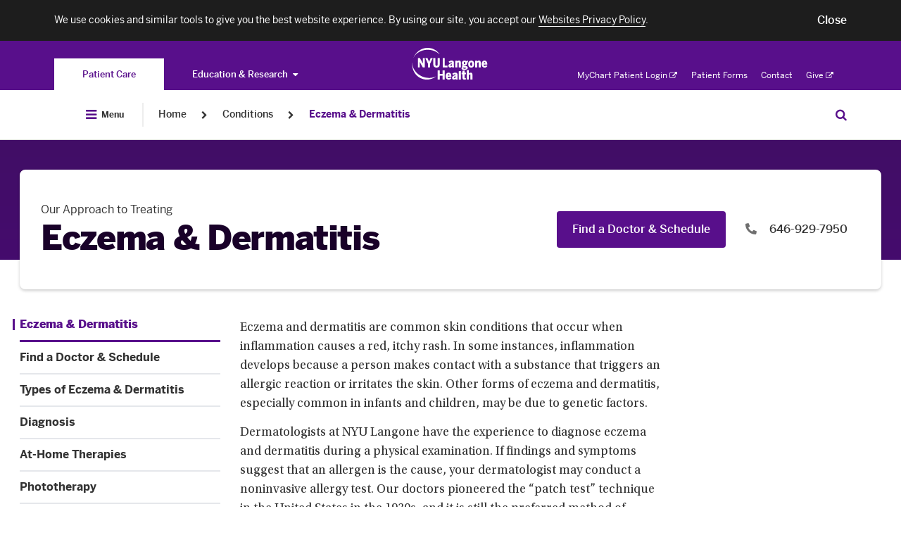

--- FILE ---
content_type: text/css
request_url: https://nyulangone.org/bundles/nyulangonefrontend/assets/css/orgConditionRedesign.css?ARTIFACT_VERSION=5.43-build.5956.c40d6ebce2
body_size: 236207
content:
/*! normalize.css v8.0.1 | MIT License | github.com/necolas/normalize.css */

/* Document
   ========================================================================== */

/**
 * 1. Correct the line height in all browsers.
 * 2. Prevent adjustments of font size after orientation changes in iOS.
 */

html {
  line-height: 1.15; /* 1 */
  -webkit-text-size-adjust: 100%; /* 2 */
}

/* Sections
   ========================================================================== */

/**
 * Remove the margin in all browsers.
 */

body {
  margin: 0;
}

/**
 * Render the `main` element consistently in IE.
 */

main {
  display: block;
}

/**
 * Correct the font size and margin on `h1` elements within `section` and
 * `article` contexts in Chrome, Firefox, and Safari.
 */

h1 {
  font-size: 2em;
  margin: 0.67em 0;
}

/* Grouping content
   ========================================================================== */

/**
 * 1. Add the correct box sizing in Firefox.
 * 2. Show the overflow in Edge and IE.
 */

hr {
  box-sizing: content-box; /* 1 */
  height: 0; /* 1 */
  overflow: visible; /* 2 */
}

/**
 * 1. Correct the inheritance and scaling of font size in all browsers.
 * 2. Correct the odd `em` font sizing in all browsers.
 */

pre {
  font-family: monospace, monospace; /* 1 */
  font-size: 1em; /* 2 */
}

/* Text-level semantics
   ========================================================================== */

/**
 * Remove the gray background on active links in IE 10.
 */

a {
  background-color: transparent;
}

/**
 * 1. Remove the bottom border in Chrome 57-
 * 2. Add the correct text decoration in Chrome, Edge, IE, Opera, and Safari.
 */

abbr[title] {
  border-bottom: none; /* 1 */
  text-decoration: underline; /* 2 */
  text-decoration: underline dotted; /* 2 */
}

/**
 * Add the correct font weight in Chrome, Edge, and Safari.
 */

b,
strong {
  font-weight: bolder;
}

/**
 * 1. Correct the inheritance and scaling of font size in all browsers.
 * 2. Correct the odd `em` font sizing in all browsers.
 */

code,
kbd,
samp {
  font-family: monospace, monospace; /* 1 */
  font-size: 1em; /* 2 */
}

/**
 * Add the correct font size in all browsers.
 */

small {
  font-size: 80%;
}

/**
 * Prevent `sub` and `sup` elements from affecting the line height in
 * all browsers.
 */

sub,
sup {
  font-size: 75%;
  line-height: 0;
  position: relative;
  vertical-align: baseline;
}

sub {
  bottom: -0.25em;
}

sup {
  top: -0.5em;
}

/* Embedded content
   ========================================================================== */

/**
 * Remove the border on images inside links in IE 10.
 */

img {
  border-style: none;
}

/* Forms
   ========================================================================== */

/**
 * 1. Change the font styles in all browsers.
 * 2. Remove the margin in Firefox and Safari.
 */

button,
input,
optgroup,
select,
textarea {
  font-family: inherit; /* 1 */
  font-size: 100%; /* 1 */
  line-height: 1.15; /* 1 */
  margin: 0; /* 2 */
}

/**
 * Show the overflow in IE.
 * 1. Show the overflow in Edge.
 */

button,
input { /* 1 */
  overflow: visible;
}

/**
 * Remove the inheritance of text transform in Edge, Firefox, and IE.
 * 1. Remove the inheritance of text transform in Firefox.
 */

button,
select { /* 1 */
  text-transform: none;
}

/**
 * Correct the inability to style clickable types in iOS and Safari.
 */

button,
[type="button"],
[type="reset"],
[type="submit"] {
  -webkit-appearance: button;
}

/**
 * Remove the inner border and padding in Firefox.
 */

button::-moz-focus-inner,
[type="button"]::-moz-focus-inner,
[type="reset"]::-moz-focus-inner,
[type="submit"]::-moz-focus-inner {
  border-style: none;
  padding: 0;
}

/**
 * Restore the focus styles unset by the previous rule.
 */

button:-moz-focusring,
[type="button"]:-moz-focusring,
[type="reset"]:-moz-focusring,
[type="submit"]:-moz-focusring {
  outline: 1px dotted ButtonText;
}

/**
 * Correct the padding in Firefox.
 */

fieldset {
  padding: 0.35em 0.75em 0.625em;
}

/**
 * 1. Correct the text wrapping in Edge and IE.
 * 2. Correct the color inheritance from `fieldset` elements in IE.
 * 3. Remove the padding so developers are not caught out when they zero out
 *    `fieldset` elements in all browsers.
 */

legend {
  box-sizing: border-box; /* 1 */
  color: inherit; /* 2 */
  display: table; /* 1 */
  max-width: 100%; /* 1 */
  padding: 0; /* 3 */
  white-space: normal; /* 1 */
}

/**
 * Add the correct vertical alignment in Chrome, Firefox, and Opera.
 */

progress {
  vertical-align: baseline;
}

/**
 * Remove the default vertical scrollbar in IE 10+.
 */

textarea {
  overflow: auto;
}

/**
 * 1. Add the correct box sizing in IE 10.
 * 2. Remove the padding in IE 10.
 */

[type="checkbox"],
[type="radio"] {
  box-sizing: border-box; /* 1 */
  padding: 0; /* 2 */
}

/**
 * Correct the cursor style of increment and decrement buttons in Chrome.
 */

[type="number"]::-webkit-inner-spin-button,
[type="number"]::-webkit-outer-spin-button {
  height: auto;
}

/**
 * 1. Correct the odd appearance in Chrome and Safari.
 * 2. Correct the outline style in Safari.
 */

[type="search"] {
  -webkit-appearance: textfield; /* 1 */
  outline-offset: -2px; /* 2 */
}

/**
 * Remove the inner padding in Chrome and Safari on macOS.
 */

[type="search"]::-webkit-search-decoration {
  -webkit-appearance: none;
}

/**
 * 1. Correct the inability to style clickable types in iOS and Safari.
 * 2. Change font properties to `inherit` in Safari.
 */

::-webkit-file-upload-button {
  -webkit-appearance: button; /* 1 */
  font: inherit; /* 2 */
}

/* Interactive
   ========================================================================== */

/*
 * Add the correct display in Edge, IE 10+, and Firefox.
 */

details {
  display: block;
}

/*
 * Add the correct display in all browsers.
 */

summary {
  display: list-item;
}

/* Misc
   ========================================================================== */

/**
 * Add the correct display in IE 10+.
 */

template {
  display: none;
}

/**
 * Add the correct display in IE 10.
 */

[hidden] {
  display: none;
}

/*!
 * Font Awesome Pro 5.15.1 by @fontawesome - https://fontawesome.com
 * License - https://fontawesome.com/license (Commercial License)
 */.fa,.fas,#disaster-alert .link-external-icon:after,.news-related__link-icon:after,.news-related-condition__link-icon:after,.nyumc-branded-player-wrapper .content-video .video-js .vjs-big-play-button,.hero-actions__number:before,.leadership-carousel__view-all-link__icon:after,.leadership-carousel .slick-prev:before,.leadership-carousel .slick-next:before,.navigation__link-first[target=_blank]:after,.navigation__link[target=_blank]:after,.navigation__toggle-icon,.news-related__title:after,.news-related--with-button .slick-prev:before,.news-related--with-button .slick-next:before,.nyulmc-aside__link--external-link:after,.nyulmc-aside__phone:before,.nyulmc-aside__mail:before,.nyulmc-aside__link--button-external:after,.slick-prev:before,.slick-next:before,.news-related-condition__title:after,.news-related-condition--with-button .slick-prev:before,.news-related-condition--with-button .slick-next:before,.treatment-links-condition__link-content:after,.far,.fal,.fad,.fab{-moz-osx-font-smoothing:grayscale;-webkit-font-smoothing:antialiased;display:inline-block;font-style:normal;font-variant:normal;text-rendering:auto;line-height:1}#disaster-alert .link-external-icon:after,.news-related__link-icon:after,.news-related-condition__link-icon:after,.nyumc-branded-player-wrapper .content-video .video-js .vjs-big-play-button,.hero-actions__number:before,.leadership-carousel__view-all-link__icon:after,.leadership-carousel .slick-prev:before,.leadership-carousel .slick-next:before,.navigation__link-first[target=_blank]:after,.navigation__link[target=_blank]:after,.navigation__toggle-icon,.news-related__title:after,.news-related--with-button .slick-prev:before,.news-related--with-button .slick-next:before,.nyulmc-aside__link--external-link:after,.nyulmc-aside__phone:before,.nyulmc-aside__mail:before,.nyulmc-aside__link--button-external:after,.slick-prev:before,.slick-next:before,.news-related-condition__title:after,.news-related-condition--with-button .slick-prev:before,.news-related-condition--with-button .slick-next:before,.treatment-links-condition__link-content:after{-webkit-font-smoothing:antialiased;-moz-osx-font-smoothing:grayscale;display:inline-block;font-style:normal;font-variant:normal;font-weight:normal;line-height:1}.fa-lg{font-size:1.33333em;line-height:.75em;vertical-align:-.0667em}.fa-xs{font-size:.75em}.fa-sm{font-size:.875em}.fa-1x{font-size:1em}.fa-2x{font-size:2em}.fa-3x{font-size:3em}.fa-4x{font-size:4em}.fa-5x{font-size:5em}.fa-6x{font-size:6em}.fa-7x{font-size:7em}.fa-8x{font-size:8em}.fa-9x{font-size:9em}.fa-10x{font-size:10em}.fa-fw{text-align:center;width:1.25em}.fa-ul{list-style-type:none;margin-left:2.5em;padding-left:0}.fa-ul>li{position:relative}.fa-li{left:-2em;position:absolute;text-align:center;width:2em;line-height:inherit}.fa-border{border:solid 0.08em #eee;border-radius:.1em;padding:.2em .25em .15em}.fa-pull-left{float:left}.fa-pull-right{float:right}.fa.fa-pull-left,.fas.fa-pull-left,#disaster-alert .fa-pull-left.link-external-icon:after,.fa-pull-left.news-related__link-icon:after,.fa-pull-left.news-related-condition__link-icon:after,.nyumc-branded-player-wrapper .content-video .video-js .fa-pull-left.vjs-big-play-button,.fa-pull-left.hero-actions__number:before,.fa-pull-left.leadership-carousel__view-all-link__icon:after,.fa-pull-left.navigation__link-first[target=_blank]:after,.fa-pull-left.navigation__link[target=_blank]:after,.fa-pull-left.navigation__toggle-icon,.fa-pull-left.news-related__title:after,.fa-pull-left.nyulmc-aside__link--external-link:after,.fa-pull-left.nyulmc-aside__phone:before,.fa-pull-left.nyulmc-aside__mail:before,.fa-pull-left.nyulmc-aside__link--button-external:after,.fa-pull-left.slick-prev:before,.fa-pull-left.slick-next:before,.fa-pull-left.news-related-condition__title:after,.fa-pull-left.treatment-links-condition__link-content:after,.far.fa-pull-left,.fal.fa-pull-left,.fab.fa-pull-left{margin-right:.3em}.fa.fa-pull-right,.fas.fa-pull-right,#disaster-alert .fa-pull-right.link-external-icon:after,.fa-pull-right.news-related__link-icon:after,.fa-pull-right.news-related-condition__link-icon:after,.nyumc-branded-player-wrapper .content-video .video-js .fa-pull-right.vjs-big-play-button,.fa-pull-right.hero-actions__number:before,.fa-pull-right.leadership-carousel__view-all-link__icon:after,.fa-pull-right.navigation__link-first[target=_blank]:after,.fa-pull-right.navigation__link[target=_blank]:after,.fa-pull-right.navigation__toggle-icon,.fa-pull-right.news-related__title:after,.fa-pull-right.nyulmc-aside__link--external-link:after,.fa-pull-right.nyulmc-aside__phone:before,.fa-pull-right.nyulmc-aside__mail:before,.fa-pull-right.nyulmc-aside__link--button-external:after,.fa-pull-right.slick-prev:before,.fa-pull-right.slick-next:before,.fa-pull-right.news-related-condition__title:after,.fa-pull-right.treatment-links-condition__link-content:after,.far.fa-pull-right,.fal.fa-pull-right,.fab.fa-pull-right{margin-left:.3em}.fa-spin{-webkit-animation:fa-spin 2s infinite linear;animation:fa-spin 2s infinite linear}.fa-pulse{-webkit-animation:fa-spin 1s infinite steps(8);animation:fa-spin 1s infinite steps(8)}@-webkit-keyframes fa-spin{0%{-webkit-transform:rotate(0deg);transform:rotate(0deg)}100%{-webkit-transform:rotate(360deg);transform:rotate(360deg)}}@keyframes fa-spin{0%{-webkit-transform:rotate(0deg);transform:rotate(0deg)}100%{-webkit-transform:rotate(360deg);transform:rotate(360deg)}}.fa-rotate-90{-ms-filter:"progid:DXImageTransform.Microsoft.BasicImage(rotation=1)";-webkit-transform:rotate(90deg);transform:rotate(90deg)}.fa-rotate-180{-ms-filter:"progid:DXImageTransform.Microsoft.BasicImage(rotation=2)";-webkit-transform:rotate(180deg);transform:rotate(180deg)}.fa-rotate-270{-ms-filter:"progid:DXImageTransform.Microsoft.BasicImage(rotation=3)";-webkit-transform:rotate(270deg);transform:rotate(270deg)}.fa-flip-horizontal{-ms-filter:"progid:DXImageTransform.Microsoft.BasicImage(rotation=0, mirror=1)";-webkit-transform:scale(-1, 1);transform:scale(-1, 1)}.fa-flip-vertical{-ms-filter:"progid:DXImageTransform.Microsoft.BasicImage(rotation=2, mirror=1)";-webkit-transform:scale(1, -1);transform:scale(1, -1)}.fa-flip-both,.fa-flip-horizontal.fa-flip-vertical{-ms-filter:"progid:DXImageTransform.Microsoft.BasicImage(rotation=2, mirror=1)";-webkit-transform:scale(-1, -1);transform:scale(-1, -1)}:root .fa-rotate-90,:root .fa-rotate-180,:root .fa-rotate-270,:root .fa-flip-horizontal,:root .fa-flip-vertical,:root .fa-flip-both{-webkit-filter:none;filter:none}.fa-stack{display:inline-block;height:2em;line-height:2em;position:relative;vertical-align:middle;width:2.5em}.fa-stack-1x,.fa-stack-2x{left:0;position:absolute;text-align:center;width:100%}.fa-stack-1x{line-height:inherit}.fa-stack-2x{font-size:2em}.fa-inverse{color:#fff}.fa-500px:before{content:"\f26e"}.fa-abacus:before{content:"\f640"}.fa-accessible-icon:before{content:"\f368"}.fa-accusoft:before{content:"\f369"}.fa-acorn:before{content:"\f6ae"}.fa-acquisitions-incorporated:before{content:"\f6af"}.fa-ad:before{content:"\f641"}.fa-address-book:before{content:"\f2b9"}.fa-address-card:before{content:"\f2bb"}.fa-adjust:before{content:"\f042"}.fa-adn:before{content:"\f170"}.fa-adversal:before{content:"\f36a"}.fa-affiliatetheme:before{content:"\f36b"}.fa-air-conditioner:before{content:"\f8f4"}.fa-air-freshener:before{content:"\f5d0"}.fa-airbnb:before{content:"\f834"}.fa-alarm-clock:before{content:"\f34e"}.fa-alarm-exclamation:before{content:"\f843"}.fa-alarm-plus:before{content:"\f844"}.fa-alarm-snooze:before{content:"\f845"}.fa-album:before{content:"\f89f"}.fa-album-collection:before{content:"\f8a0"}.fa-algolia:before{content:"\f36c"}.fa-alicorn:before{content:"\f6b0"}.fa-alien:before{content:"\f8f5"}.fa-alien-monster:before{content:"\f8f6"}.fa-align-center:before{content:"\f037"}.fa-align-justify:before{content:"\f039"}.fa-align-left:before{content:"\f036"}.fa-align-right:before{content:"\f038"}.fa-align-slash:before{content:"\f846"}.fa-alipay:before{content:"\f642"}.fa-allergies:before{content:"\f461"}.fa-amazon:before{content:"\f270"}.fa-amazon-pay:before{content:"\f42c"}.fa-ambulance:before{content:"\f0f9"}.fa-american-sign-language-interpreting:before{content:"\f2a3"}.fa-amilia:before{content:"\f36d"}.fa-amp-guitar:before{content:"\f8a1"}.fa-analytics:before{content:"\f643"}.fa-anchor:before{content:"\f13d"}.fa-android:before{content:"\f17b"}.fa-angel:before{content:"\f779"}.fa-angellist:before{content:"\f209"}.fa-angle-double-down:before{content:"\f103"}.fa-angle-double-left:before{content:"\f100"}.fa-angle-double-right:before{content:"\f101"}.fa-angle-double-up:before{content:"\f102"}.fa-angle-down:before{content:"\f107"}.fa-angle-left:before{content:"\f104"}.fa-angle-right:before{content:"\f105"}.fa-angle-up:before{content:"\f106"}.fa-angry:before{content:"\f556"}.fa-angrycreative:before{content:"\f36e"}.fa-angular:before{content:"\f420"}.fa-ankh:before{content:"\f644"}.fa-app-store:before{content:"\f36f"}.fa-app-store-ios:before{content:"\f370"}.fa-apper:before{content:"\f371"}.fa-apple:before{content:"\f179"}.fa-apple-alt:before{content:"\f5d1"}.fa-apple-crate:before{content:"\f6b1"}.fa-apple-pay:before{content:"\f415"}.fa-archive:before{content:"\f187"}.fa-archway:before{content:"\f557"}.fa-arrow-alt-circle-down:before{content:"\f358"}.fa-arrow-alt-circle-left:before{content:"\f359"}.fa-arrow-alt-circle-right:before{content:"\f35a"}.fa-arrow-alt-circle-up:before{content:"\f35b"}.fa-arrow-alt-down:before{content:"\f354"}.fa-arrow-alt-from-bottom:before{content:"\f346"}.fa-arrow-alt-from-left:before{content:"\f347"}.fa-arrow-alt-from-right:before{content:"\f348"}.fa-arrow-alt-from-top:before{content:"\f349"}.fa-arrow-alt-left:before{content:"\f355"}.fa-arrow-alt-right:before{content:"\f356"}.fa-arrow-alt-square-down:before{content:"\f350"}.fa-arrow-alt-square-left:before{content:"\f351"}.fa-arrow-alt-square-right:before{content:"\f352"}.fa-arrow-alt-square-up:before{content:"\f353"}.fa-arrow-alt-to-bottom:before{content:"\f34a"}.fa-arrow-alt-to-left:before{content:"\f34b"}.fa-arrow-alt-to-right:before{content:"\f34c"}.fa-arrow-alt-to-top:before{content:"\f34d"}.fa-arrow-alt-up:before{content:"\f357"}.fa-arrow-circle-down:before{content:"\f0ab"}.fa-arrow-circle-left:before{content:"\f0a8"}.fa-arrow-circle-right:before{content:"\f0a9"}.fa-arrow-circle-up:before{content:"\f0aa"}.fa-arrow-down:before{content:"\f063"}.fa-arrow-from-bottom:before{content:"\f342"}.fa-arrow-from-left:before{content:"\f343"}.fa-arrow-from-right:before{content:"\f344"}.fa-arrow-from-top:before{content:"\f345"}.fa-arrow-left:before{content:"\f060"}.fa-arrow-right:before{content:"\f061"}.fa-arrow-square-down:before{content:"\f339"}.fa-arrow-square-left:before{content:"\f33a"}.fa-arrow-square-right:before{content:"\f33b"}.fa-arrow-square-up:before{content:"\f33c"}.fa-arrow-to-bottom:before{content:"\f33d"}.fa-arrow-to-left:before{content:"\f33e"}.fa-arrow-to-right:before{content:"\f340"}.fa-arrow-to-top:before{content:"\f341"}.fa-arrow-up:before{content:"\f062"}.fa-arrows:before{content:"\f047"}.fa-arrows-alt:before{content:"\f0b2"}.fa-arrows-alt-h:before{content:"\f337"}.fa-arrows-alt-v:before{content:"\f338"}.fa-arrows-h:before{content:"\f07e"}.fa-arrows-v:before{content:"\f07d"}.fa-artstation:before{content:"\f77a"}.fa-assistive-listening-systems:before{content:"\f2a2"}.fa-asterisk:before{content:"\f069"}.fa-asymmetrik:before{content:"\f372"}.fa-at:before{content:"\f1fa"}.fa-atlas:before{content:"\f558"}.fa-atlassian:before{content:"\f77b"}.fa-atom:before{content:"\f5d2"}.fa-atom-alt:before{content:"\f5d3"}.fa-audible:before{content:"\f373"}.fa-audio-description:before{content:"\f29e"}.fa-autoprefixer:before{content:"\f41c"}.fa-avianex:before{content:"\f374"}.fa-aviato:before{content:"\f421"}.fa-award:before{content:"\f559"}.fa-aws:before{content:"\f375"}.fa-axe:before{content:"\f6b2"}.fa-axe-battle:before{content:"\f6b3"}.fa-baby:before{content:"\f77c"}.fa-baby-carriage:before{content:"\f77d"}.fa-backpack:before{content:"\f5d4"}.fa-backspace:before{content:"\f55a"}.fa-backward:before{content:"\f04a"}.fa-bacon:before{content:"\f7e5"}.fa-bacteria:before{content:"\e059"}.fa-bacterium:before{content:"\e05a"}.fa-badge:before{content:"\f335"}.fa-badge-check:before{content:"\f336"}.fa-badge-dollar:before{content:"\f645"}.fa-badge-percent:before{content:"\f646"}.fa-badge-sheriff:before{content:"\f8a2"}.fa-badger-honey:before{content:"\f6b4"}.fa-bags-shopping:before{content:"\f847"}.fa-bahai:before{content:"\f666"}.fa-balance-scale:before{content:"\f24e"}.fa-balance-scale-left:before{content:"\f515"}.fa-balance-scale-right:before{content:"\f516"}.fa-ball-pile:before{content:"\f77e"}.fa-ballot:before{content:"\f732"}.fa-ballot-check:before{content:"\f733"}.fa-ban:before{content:"\f05e"}.fa-band-aid:before{content:"\f462"}.fa-bandcamp:before{content:"\f2d5"}.fa-banjo:before{content:"\f8a3"}.fa-barcode:before{content:"\f02a"}.fa-barcode-alt:before{content:"\f463"}.fa-barcode-read:before{content:"\f464"}.fa-barcode-scan:before{content:"\f465"}.fa-bars:before{content:"\f0c9"}.fa-baseball:before{content:"\f432"}.fa-baseball-ball:before{content:"\f433"}.fa-basketball-ball:before{content:"\f434"}.fa-basketball-hoop:before{content:"\f435"}.fa-bat:before{content:"\f6b5"}.fa-bath:before{content:"\f2cd"}.fa-battery-bolt:before{content:"\f376"}.fa-battery-empty:before{content:"\f244"}.fa-battery-full:before{content:"\f240"}.fa-battery-half:before{content:"\f242"}.fa-battery-quarter:before{content:"\f243"}.fa-battery-slash:before{content:"\f377"}.fa-battery-three-quarters:before{content:"\f241"}.fa-battle-net:before{content:"\f835"}.fa-bed:before{content:"\f236"}.fa-bed-alt:before{content:"\f8f7"}.fa-bed-bunk:before{content:"\f8f8"}.fa-bed-empty:before{content:"\f8f9"}.fa-beer:before{content:"\f0fc"}.fa-behance:before{content:"\f1b4"}.fa-behance-square:before{content:"\f1b5"}.fa-bell:before{content:"\f0f3"}.fa-bell-exclamation:before{content:"\f848"}.fa-bell-on:before{content:"\f8fa"}.fa-bell-plus:before{content:"\f849"}.fa-bell-school:before{content:"\f5d5"}.fa-bell-school-slash:before{content:"\f5d6"}.fa-bell-slash:before{content:"\f1f6"}.fa-bells:before{content:"\f77f"}.fa-betamax:before{content:"\f8a4"}.fa-bezier-curve:before{content:"\f55b"}.fa-bible:before{content:"\f647"}.fa-bicycle:before{content:"\f206"}.fa-biking:before{content:"\f84a"}.fa-biking-mountain:before{content:"\f84b"}.fa-bimobject:before{content:"\f378"}.fa-binoculars:before{content:"\f1e5"}.fa-biohazard:before{content:"\f780"}.fa-birthday-cake:before{content:"\f1fd"}.fa-bitbucket:before{content:"\f171"}.fa-bitcoin:before{content:"\f379"}.fa-bity:before{content:"\f37a"}.fa-black-tie:before{content:"\f27e"}.fa-blackberry:before{content:"\f37b"}.fa-blanket:before{content:"\f498"}.fa-blender:before{content:"\f517"}.fa-blender-phone:before{content:"\f6b6"}.fa-blind:before{content:"\f29d"}.fa-blinds:before{content:"\f8fb"}.fa-blinds-open:before{content:"\f8fc"}.fa-blinds-raised:before{content:"\f8fd"}.fa-blog:before{content:"\f781"}.fa-blogger:before{content:"\f37c"}.fa-blogger-b:before{content:"\f37d"}.fa-bluetooth:before{content:"\f293"}.fa-bluetooth-b:before{content:"\f294"}.fa-bold:before{content:"\f032"}.fa-bolt:before{content:"\f0e7"}.fa-bomb:before{content:"\f1e2"}.fa-bone:before{content:"\f5d7"}.fa-bone-break:before{content:"\f5d8"}.fa-bong:before{content:"\f55c"}.fa-book:before{content:"\f02d"}.fa-book-alt:before{content:"\f5d9"}.fa-book-dead:before{content:"\f6b7"}.fa-book-heart:before{content:"\f499"}.fa-book-medical:before{content:"\f7e6"}.fa-book-open:before{content:"\f518"}.fa-book-reader:before{content:"\f5da"}.fa-book-spells:before{content:"\f6b8"}.fa-book-user:before{content:"\f7e7"}.fa-bookmark:before{content:"\f02e"}.fa-books:before{content:"\f5db"}.fa-books-medical:before{content:"\f7e8"}.fa-boombox:before{content:"\f8a5"}.fa-boot:before{content:"\f782"}.fa-booth-curtain:before{content:"\f734"}.fa-bootstrap:before{content:"\f836"}.fa-border-all:before{content:"\f84c"}.fa-border-bottom:before{content:"\f84d"}.fa-border-center-h:before{content:"\f89c"}.fa-border-center-v:before{content:"\f89d"}.fa-border-inner:before{content:"\f84e"}.fa-border-left:before{content:"\f84f"}.fa-border-none:before{content:"\f850"}.fa-border-outer:before{content:"\f851"}.fa-border-right:before{content:"\f852"}.fa-border-style:before{content:"\f853"}.fa-border-style-alt:before{content:"\f854"}.fa-border-top:before{content:"\f855"}.fa-bow-arrow:before{content:"\f6b9"}.fa-bowling-ball:before{content:"\f436"}.fa-bowling-pins:before{content:"\f437"}.fa-box:before{content:"\f466"}.fa-box-alt:before{content:"\f49a"}.fa-box-ballot:before{content:"\f735"}.fa-box-check:before{content:"\f467"}.fa-box-fragile:before{content:"\f49b"}.fa-box-full:before{content:"\f49c"}.fa-box-heart:before{content:"\f49d"}.fa-box-open:before{content:"\f49e"}.fa-box-tissue:before{content:"\e05b"}.fa-box-up:before{content:"\f49f"}.fa-box-usd:before{content:"\f4a0"}.fa-boxes:before{content:"\f468"}.fa-boxes-alt:before{content:"\f4a1"}.fa-boxing-glove:before{content:"\f438"}.fa-brackets:before{content:"\f7e9"}.fa-brackets-curly:before{content:"\f7ea"}.fa-braille:before{content:"\f2a1"}.fa-brain:before{content:"\f5dc"}.fa-bread-loaf:before{content:"\f7eb"}.fa-bread-slice:before{content:"\f7ec"}.fa-briefcase:before{content:"\f0b1"}.fa-briefcase-medical:before{content:"\f469"}.fa-bring-forward:before{content:"\f856"}.fa-bring-front:before{content:"\f857"}.fa-broadcast-tower:before{content:"\f519"}.fa-broom:before{content:"\f51a"}.fa-browser:before{content:"\f37e"}.fa-brush:before{content:"\f55d"}.fa-btc:before{content:"\f15a"}.fa-buffer:before{content:"\f837"}.fa-bug:before{content:"\f188"}.fa-building:before{content:"\f1ad"}.fa-bullhorn:before{content:"\f0a1"}.fa-bullseye:before{content:"\f140"}.fa-bullseye-arrow:before{content:"\f648"}.fa-bullseye-pointer:before{content:"\f649"}.fa-burger-soda:before{content:"\f858"}.fa-burn:before{content:"\f46a"}.fa-buromobelexperte:before{content:"\f37f"}.fa-burrito:before{content:"\f7ed"}.fa-bus:before{content:"\f207"}.fa-bus-alt:before{content:"\f55e"}.fa-bus-school:before{content:"\f5dd"}.fa-business-time:before{content:"\f64a"}.fa-buy-n-large:before{content:"\f8a6"}.fa-buysellads:before{content:"\f20d"}.fa-cabinet-filing:before{content:"\f64b"}.fa-cactus:before{content:"\f8a7"}.fa-calculator:before{content:"\f1ec"}.fa-calculator-alt:before{content:"\f64c"}.fa-calendar:before{content:"\f133"}.fa-calendar-alt:before{content:"\f073"}.fa-calendar-check:before{content:"\f274"}.fa-calendar-day:before{content:"\f783"}.fa-calendar-edit:before{content:"\f333"}.fa-calendar-exclamation:before{content:"\f334"}.fa-calendar-minus:before{content:"\f272"}.fa-calendar-plus:before{content:"\f271"}.fa-calendar-star:before{content:"\f736"}.fa-calendar-times:before{content:"\f273"}.fa-calendar-week:before{content:"\f784"}.fa-camcorder:before{content:"\f8a8"}.fa-camera:before{content:"\f030"}.fa-camera-alt:before{content:"\f332"}.fa-camera-home:before{content:"\f8fe"}.fa-camera-movie:before{content:"\f8a9"}.fa-camera-polaroid:before{content:"\f8aa"}.fa-camera-retro:before{content:"\f083"}.fa-campfire:before{content:"\f6ba"}.fa-campground:before{content:"\f6bb"}.fa-canadian-maple-leaf:before{content:"\f785"}.fa-candle-holder:before{content:"\f6bc"}.fa-candy-cane:before{content:"\f786"}.fa-candy-corn:before{content:"\f6bd"}.fa-cannabis:before{content:"\f55f"}.fa-capsules:before{content:"\f46b"}.fa-car:before{content:"\f1b9"}.fa-car-alt:before{content:"\f5de"}.fa-car-battery:before{content:"\f5df"}.fa-car-building:before{content:"\f859"}.fa-car-bump:before{content:"\f5e0"}.fa-car-bus:before{content:"\f85a"}.fa-car-crash:before{content:"\f5e1"}.fa-car-garage:before{content:"\f5e2"}.fa-car-mechanic:before{content:"\f5e3"}.fa-car-side:before{content:"\f5e4"}.fa-car-tilt:before{content:"\f5e5"}.fa-car-wash:before{content:"\f5e6"}.fa-caravan:before{content:"\f8ff"}.fa-caravan-alt:before{content:"\e000"}.fa-caret-circle-down:before{content:"\f32d"}.fa-caret-circle-left:before{content:"\f32e"}.fa-caret-circle-right:before{content:"\f330"}.fa-caret-circle-up:before{content:"\f331"}.fa-caret-down:before{content:"\f0d7"}.fa-caret-left:before{content:"\f0d9"}.fa-caret-right:before{content:"\f0da"}.fa-caret-square-down:before{content:"\f150"}.fa-caret-square-left:before{content:"\f191"}.fa-caret-square-right:before{content:"\f152"}.fa-caret-square-up:before{content:"\f151"}.fa-caret-up:before{content:"\f0d8"}.fa-carrot:before{content:"\f787"}.fa-cars:before{content:"\f85b"}.fa-cart-arrow-down:before{content:"\f218"}.fa-cart-plus:before{content:"\f217"}.fa-cash-register:before{content:"\f788"}.fa-cassette-tape:before{content:"\f8ab"}.fa-cat:before{content:"\f6be"}.fa-cat-space:before{content:"\e001"}.fa-cauldron:before{content:"\f6bf"}.fa-cc-amazon-pay:before{content:"\f42d"}.fa-cc-amex:before{content:"\f1f3"}.fa-cc-apple-pay:before{content:"\f416"}.fa-cc-diners-club:before{content:"\f24c"}.fa-cc-discover:before{content:"\f1f2"}.fa-cc-jcb:before{content:"\f24b"}.fa-cc-mastercard:before{content:"\f1f1"}.fa-cc-paypal:before{content:"\f1f4"}.fa-cc-stripe:before{content:"\f1f5"}.fa-cc-visa:before{content:"\f1f0"}.fa-cctv:before{content:"\f8ac"}.fa-centercode:before{content:"\f380"}.fa-centos:before{content:"\f789"}.fa-certificate:before{content:"\f0a3"}.fa-chair:before{content:"\f6c0"}.fa-chair-office:before{content:"\f6c1"}.fa-chalkboard:before{content:"\f51b"}.fa-chalkboard-teacher:before{content:"\f51c"}.fa-charging-station:before{content:"\f5e7"}.fa-chart-area:before{content:"\f1fe"}.fa-chart-bar:before{content:"\f080"}.fa-chart-line:before{content:"\f201"}.fa-chart-line-down:before{content:"\f64d"}.fa-chart-network:before{content:"\f78a"}.fa-chart-pie:before{content:"\f200"}.fa-chart-pie-alt:before{content:"\f64e"}.fa-chart-scatter:before{content:"\f7ee"}.fa-check:before{content:"\f00c"}.fa-check-circle:before{content:"\f058"}.fa-check-double:before{content:"\f560"}.fa-check-square:before{content:"\f14a"}.fa-cheese:before{content:"\f7ef"}.fa-cheese-swiss:before{content:"\f7f0"}.fa-cheeseburger:before{content:"\f7f1"}.fa-chess:before{content:"\f439"}.fa-chess-bishop:before{content:"\f43a"}.fa-chess-bishop-alt:before{content:"\f43b"}.fa-chess-board:before{content:"\f43c"}.fa-chess-clock:before{content:"\f43d"}.fa-chess-clock-alt:before{content:"\f43e"}.fa-chess-king:before{content:"\f43f"}.fa-chess-king-alt:before{content:"\f440"}.fa-chess-knight:before{content:"\f441"}.fa-chess-knight-alt:before{content:"\f442"}.fa-chess-pawn:before{content:"\f443"}.fa-chess-pawn-alt:before{content:"\f444"}.fa-chess-queen:before{content:"\f445"}.fa-chess-queen-alt:before{content:"\f446"}.fa-chess-rook:before{content:"\f447"}.fa-chess-rook-alt:before{content:"\f448"}.fa-chevron-circle-down:before{content:"\f13a"}.fa-chevron-circle-left:before{content:"\f137"}.fa-chevron-circle-right:before{content:"\f138"}.fa-chevron-circle-up:before{content:"\f139"}.fa-chevron-double-down:before{content:"\f322"}.fa-chevron-double-left:before{content:"\f323"}.fa-chevron-double-right:before{content:"\f324"}.fa-chevron-double-up:before{content:"\f325"}.fa-chevron-down:before{content:"\f078"}.fa-chevron-left:before{content:"\f053"}.fa-chevron-right:before{content:"\f054"}.fa-chevron-square-down:before{content:"\f329"}.fa-chevron-square-left:before{content:"\f32a"}.fa-chevron-square-right:before{content:"\f32b"}.fa-chevron-square-up:before{content:"\f32c"}.fa-chevron-up:before{content:"\f077"}.fa-child:before{content:"\f1ae"}.fa-chimney:before{content:"\f78b"}.fa-chrome:before{content:"\f268"}.fa-chromecast:before{content:"\f838"}.fa-church:before{content:"\f51d"}.fa-circle:before{content:"\f111"}.fa-circle-notch:before{content:"\f1ce"}.fa-city:before{content:"\f64f"}.fa-clarinet:before{content:"\f8ad"}.fa-claw-marks:before{content:"\f6c2"}.fa-clinic-medical:before{content:"\f7f2"}.fa-clipboard:before{content:"\f328"}.fa-clipboard-check:before{content:"\f46c"}.fa-clipboard-list:before{content:"\f46d"}.fa-clipboard-list-check:before{content:"\f737"}.fa-clipboard-prescription:before{content:"\f5e8"}.fa-clipboard-user:before{content:"\f7f3"}.fa-clock:before{content:"\f017"}.fa-clone:before{content:"\f24d"}.fa-closed-captioning:before{content:"\f20a"}.fa-cloud:before{content:"\f0c2"}.fa-cloud-download:before{content:"\f0ed"}.fa-cloud-download-alt:before{content:"\f381"}.fa-cloud-drizzle:before{content:"\f738"}.fa-cloud-hail:before{content:"\f739"}.fa-cloud-hail-mixed:before{content:"\f73a"}.fa-cloud-meatball:before{content:"\f73b"}.fa-cloud-moon:before{content:"\f6c3"}.fa-cloud-moon-rain:before{content:"\f73c"}.fa-cloud-music:before{content:"\f8ae"}.fa-cloud-rain:before{content:"\f73d"}.fa-cloud-rainbow:before{content:"\f73e"}.fa-cloud-showers:before{content:"\f73f"}.fa-cloud-showers-heavy:before{content:"\f740"}.fa-cloud-sleet:before{content:"\f741"}.fa-cloud-snow:before{content:"\f742"}.fa-cloud-sun:before{content:"\f6c4"}.fa-cloud-sun-rain:before{content:"\f743"}.fa-cloud-upload:before{content:"\f0ee"}.fa-cloud-upload-alt:before{content:"\f382"}.fa-cloudflare:before{content:"\e07d"}.fa-clouds:before{content:"\f744"}.fa-clouds-moon:before{content:"\f745"}.fa-clouds-sun:before{content:"\f746"}.fa-cloudscale:before{content:"\f383"}.fa-cloudsmith:before{content:"\f384"}.fa-cloudversify:before{content:"\f385"}.fa-club:before{content:"\f327"}.fa-cocktail:before{content:"\f561"}.fa-code:before{content:"\f121"}.fa-code-branch:before{content:"\f126"}.fa-code-commit:before{content:"\f386"}.fa-code-merge:before{content:"\f387"}.fa-codepen:before{content:"\f1cb"}.fa-codiepie:before{content:"\f284"}.fa-coffee:before{content:"\f0f4"}.fa-coffee-pot:before{content:"\e002"}.fa-coffee-togo:before{content:"\f6c5"}.fa-coffin:before{content:"\f6c6"}.fa-coffin-cross:before{content:"\e051"}.fa-cog:before{content:"\f013"}.fa-cogs:before{content:"\f085"}.fa-coin:before{content:"\f85c"}.fa-coins:before{content:"\f51e"}.fa-columns:before{content:"\f0db"}.fa-comet:before{content:"\e003"}.fa-comment:before{content:"\f075"}.fa-comment-alt:before{content:"\f27a"}.fa-comment-alt-check:before{content:"\f4a2"}.fa-comment-alt-dollar:before{content:"\f650"}.fa-comment-alt-dots:before{content:"\f4a3"}.fa-comment-alt-edit:before{content:"\f4a4"}.fa-comment-alt-exclamation:before{content:"\f4a5"}.fa-comment-alt-lines:before{content:"\f4a6"}.fa-comment-alt-medical:before{content:"\f7f4"}.fa-comment-alt-minus:before{content:"\f4a7"}.fa-comment-alt-music:before{content:"\f8af"}.fa-comment-alt-plus:before{content:"\f4a8"}.fa-comment-alt-slash:before{content:"\f4a9"}.fa-comment-alt-smile:before{content:"\f4aa"}.fa-comment-alt-times:before{content:"\f4ab"}.fa-comment-check:before{content:"\f4ac"}.fa-comment-dollar:before{content:"\f651"}.fa-comment-dots:before{content:"\f4ad"}.fa-comment-edit:before{content:"\f4ae"}.fa-comment-exclamation:before{content:"\f4af"}.fa-comment-lines:before{content:"\f4b0"}.fa-comment-medical:before{content:"\f7f5"}.fa-comment-minus:before{content:"\f4b1"}.fa-comment-music:before{content:"\f8b0"}.fa-comment-plus:before{content:"\f4b2"}.fa-comment-slash:before{content:"\f4b3"}.fa-comment-smile:before{content:"\f4b4"}.fa-comment-times:before{content:"\f4b5"}.fa-comments:before{content:"\f086"}.fa-comments-alt:before{content:"\f4b6"}.fa-comments-alt-dollar:before{content:"\f652"}.fa-comments-dollar:before{content:"\f653"}.fa-compact-disc:before{content:"\f51f"}.fa-compass:before{content:"\f14e"}.fa-compass-slash:before{content:"\f5e9"}.fa-compress:before{content:"\f066"}.fa-compress-alt:before{content:"\f422"}.fa-compress-arrows-alt:before{content:"\f78c"}.fa-compress-wide:before{content:"\f326"}.fa-computer-classic:before{content:"\f8b1"}.fa-computer-speaker:before{content:"\f8b2"}.fa-concierge-bell:before{content:"\f562"}.fa-confluence:before{content:"\f78d"}.fa-connectdevelop:before{content:"\f20e"}.fa-construction:before{content:"\f85d"}.fa-container-storage:before{content:"\f4b7"}.fa-contao:before{content:"\f26d"}.fa-conveyor-belt:before{content:"\f46e"}.fa-conveyor-belt-alt:before{content:"\f46f"}.fa-cookie:before{content:"\f563"}.fa-cookie-bite:before{content:"\f564"}.fa-copy:before{content:"\f0c5"}.fa-copyright:before{content:"\f1f9"}.fa-corn:before{content:"\f6c7"}.fa-cotton-bureau:before{content:"\f89e"}.fa-couch:before{content:"\f4b8"}.fa-cow:before{content:"\f6c8"}.fa-cowbell:before{content:"\f8b3"}.fa-cowbell-more:before{content:"\f8b4"}.fa-cpanel:before{content:"\f388"}.fa-creative-commons:before{content:"\f25e"}.fa-creative-commons-by:before{content:"\f4e7"}.fa-creative-commons-nc:before{content:"\f4e8"}.fa-creative-commons-nc-eu:before{content:"\f4e9"}.fa-creative-commons-nc-jp:before{content:"\f4ea"}.fa-creative-commons-nd:before{content:"\f4eb"}.fa-creative-commons-pd:before{content:"\f4ec"}.fa-creative-commons-pd-alt:before{content:"\f4ed"}.fa-creative-commons-remix:before{content:"\f4ee"}.fa-creative-commons-sa:before{content:"\f4ef"}.fa-creative-commons-sampling:before{content:"\f4f0"}.fa-creative-commons-sampling-plus:before{content:"\f4f1"}.fa-creative-commons-share:before{content:"\f4f2"}.fa-creative-commons-zero:before{content:"\f4f3"}.fa-credit-card:before{content:"\f09d"}.fa-credit-card-blank:before{content:"\f389"}.fa-credit-card-front:before{content:"\f38a"}.fa-cricket:before{content:"\f449"}.fa-critical-role:before{content:"\f6c9"}.fa-croissant:before{content:"\f7f6"}.fa-crop:before{content:"\f125"}.fa-crop-alt:before{content:"\f565"}.fa-cross:before{content:"\f654"}.fa-crosshairs:before{content:"\f05b"}.fa-crow:before{content:"\f520"}.fa-crown:before{content:"\f521"}.fa-crutch:before{content:"\f7f7"}.fa-crutches:before{content:"\f7f8"}.fa-css3:before{content:"\f13c"}.fa-css3-alt:before{content:"\f38b"}.fa-cube:before{content:"\f1b2"}.fa-cubes:before{content:"\f1b3"}.fa-curling:before{content:"\f44a"}.fa-cut:before{content:"\f0c4"}.fa-cuttlefish:before{content:"\f38c"}.fa-d-and-d:before{content:"\f38d"}.fa-d-and-d-beyond:before{content:"\f6ca"}.fa-dagger:before{content:"\f6cb"}.fa-dailymotion:before{content:"\e052"}.fa-dashcube:before{content:"\f210"}.fa-database:before{content:"\f1c0"}.fa-deaf:before{content:"\f2a4"}.fa-debug:before{content:"\f7f9"}.fa-deer:before{content:"\f78e"}.fa-deer-rudolph:before{content:"\f78f"}.fa-deezer:before{content:"\e077"}.fa-delicious:before{content:"\f1a5"}.fa-democrat:before{content:"\f747"}.fa-deploydog:before{content:"\f38e"}.fa-deskpro:before{content:"\f38f"}.fa-desktop:before{content:"\f108"}.fa-desktop-alt:before{content:"\f390"}.fa-dev:before{content:"\f6cc"}.fa-deviantart:before{content:"\f1bd"}.fa-dewpoint:before{content:"\f748"}.fa-dharmachakra:before{content:"\f655"}.fa-dhl:before{content:"\f790"}.fa-diagnoses:before{content:"\f470"}.fa-diamond:before{content:"\f219"}.fa-diaspora:before{content:"\f791"}.fa-dice:before{content:"\f522"}.fa-dice-d10:before{content:"\f6cd"}.fa-dice-d12:before{content:"\f6ce"}.fa-dice-d20:before{content:"\f6cf"}.fa-dice-d4:before{content:"\f6d0"}.fa-dice-d6:before{content:"\f6d1"}.fa-dice-d8:before{content:"\f6d2"}.fa-dice-five:before{content:"\f523"}.fa-dice-four:before{content:"\f524"}.fa-dice-one:before{content:"\f525"}.fa-dice-six:before{content:"\f526"}.fa-dice-three:before{content:"\f527"}.fa-dice-two:before{content:"\f528"}.fa-digg:before{content:"\f1a6"}.fa-digging:before{content:"\f85e"}.fa-digital-ocean:before{content:"\f391"}.fa-digital-tachograph:before{content:"\f566"}.fa-diploma:before{content:"\f5ea"}.fa-directions:before{content:"\f5eb"}.fa-disc-drive:before{content:"\f8b5"}.fa-discord:before{content:"\f392"}.fa-discourse:before{content:"\f393"}.fa-disease:before{content:"\f7fa"}.fa-divide:before{content:"\f529"}.fa-dizzy:before{content:"\f567"}.fa-dna:before{content:"\f471"}.fa-do-not-enter:before{content:"\f5ec"}.fa-dochub:before{content:"\f394"}.fa-docker:before{content:"\f395"}.fa-dog:before{content:"\f6d3"}.fa-dog-leashed:before{content:"\f6d4"}.fa-dollar-sign:before{content:"\f155"}.fa-dolly:before{content:"\f472"}.fa-dolly-empty:before{content:"\f473"}.fa-dolly-flatbed:before{content:"\f474"}.fa-dolly-flatbed-alt:before{content:"\f475"}.fa-dolly-flatbed-empty:before{content:"\f476"}.fa-donate:before{content:"\f4b9"}.fa-door-closed:before{content:"\f52a"}.fa-door-open:before{content:"\f52b"}.fa-dot-circle:before{content:"\f192"}.fa-dove:before{content:"\f4ba"}.fa-download:before{content:"\f019"}.fa-draft2digital:before{content:"\f396"}.fa-drafting-compass:before{content:"\f568"}.fa-dragon:before{content:"\f6d5"}.fa-draw-circle:before{content:"\f5ed"}.fa-draw-polygon:before{content:"\f5ee"}.fa-draw-square:before{content:"\f5ef"}.fa-dreidel:before{content:"\f792"}.fa-dribbble:before{content:"\f17d"}.fa-dribbble-square:before{content:"\f397"}.fa-drone:before{content:"\f85f"}.fa-drone-alt:before{content:"\f860"}.fa-dropbox:before{content:"\f16b"}.fa-drum:before{content:"\f569"}.fa-drum-steelpan:before{content:"\f56a"}.fa-drumstick:before{content:"\f6d6"}.fa-drumstick-bite:before{content:"\f6d7"}.fa-drupal:before{content:"\f1a9"}.fa-dryer:before{content:"\f861"}.fa-dryer-alt:before{content:"\f862"}.fa-duck:before{content:"\f6d8"}.fa-dumbbell:before{content:"\f44b"}.fa-dumpster:before{content:"\f793"}.fa-dumpster-fire:before{content:"\f794"}.fa-dungeon:before{content:"\f6d9"}.fa-dyalog:before{content:"\f399"}.fa-ear:before{content:"\f5f0"}.fa-ear-muffs:before{content:"\f795"}.fa-earlybirds:before{content:"\f39a"}.fa-ebay:before{content:"\f4f4"}.fa-eclipse:before{content:"\f749"}.fa-eclipse-alt:before{content:"\f74a"}.fa-edge:before{content:"\f282"}.fa-edge-legacy:before{content:"\e078"}.fa-edit:before{content:"\f044"}.fa-egg:before{content:"\f7fb"}.fa-egg-fried:before{content:"\f7fc"}.fa-eject:before{content:"\f052"}.fa-elementor:before{content:"\f430"}.fa-elephant:before{content:"\f6da"}.fa-ellipsis-h:before{content:"\f141"}.fa-ellipsis-h-alt:before{content:"\f39b"}.fa-ellipsis-v:before{content:"\f142"}.fa-ellipsis-v-alt:before{content:"\f39c"}.fa-ello:before{content:"\f5f1"}.fa-ember:before{content:"\f423"}.fa-empire:before{content:"\f1d1"}.fa-empty-set:before{content:"\f656"}.fa-engine-warning:before{content:"\f5f2"}.fa-envelope:before{content:"\f0e0"}.fa-envelope-open:before{content:"\f2b6"}.fa-envelope-open-dollar:before{content:"\f657"}.fa-envelope-open-text:before{content:"\f658"}.fa-envelope-square:before{content:"\f199"}.fa-envira:before{content:"\f299"}.fa-equals:before{content:"\f52c"}.fa-eraser:before{content:"\f12d"}.fa-erlang:before{content:"\f39d"}.fa-ethereum:before{content:"\f42e"}.fa-ethernet:before{content:"\f796"}.fa-etsy:before{content:"\f2d7"}.fa-euro-sign:before{content:"\f153"}.fa-evernote:before{content:"\f839"}.fa-exchange:before{content:"\f0ec"}.fa-exchange-alt:before{content:"\f362"}.fa-exclamation:before{content:"\f12a"}.fa-exclamation-circle:before{content:"\f06a"}.fa-exclamation-square:before{content:"\f321"}.fa-exclamation-triangle:before{content:"\f071"}.fa-expand:before{content:"\f065"}.fa-expand-alt:before{content:"\f424"}.fa-expand-arrows:before{content:"\f31d"}.fa-expand-arrows-alt:before{content:"\f31e"}.fa-expand-wide:before{content:"\f320"}.fa-expeditedssl:before{content:"\f23e"}.fa-external-link:before{content:"\f08e"}.fa-external-link-alt:before{content:"\f35d"}.fa-external-link-square:before{content:"\f14c"}.fa-external-link-square-alt:before{content:"\f360"}.fa-eye:before{content:"\f06e"}.fa-eye-dropper:before{content:"\f1fb"}.fa-eye-evil:before{content:"\f6db"}.fa-eye-slash:before{content:"\f070"}.fa-facebook:before{content:"\f09a"}.fa-facebook-f:before{content:"\f39e"}.fa-facebook-messenger:before{content:"\f39f"}.fa-facebook-square:before{content:"\f082"}.fa-fan:before{content:"\f863"}.fa-fan-table:before{content:"\e004"}.fa-fantasy-flight-games:before{content:"\f6dc"}.fa-farm:before{content:"\f864"}.fa-fast-backward:before{content:"\f049"}.fa-fast-forward:before{content:"\f050"}.fa-faucet:before{content:"\e005"}.fa-faucet-drip:before{content:"\e006"}.fa-fax:before{content:"\f1ac"}.fa-feather:before{content:"\f52d"}.fa-feather-alt:before{content:"\f56b"}.fa-fedex:before{content:"\f797"}.fa-fedora:before{content:"\f798"}.fa-female:before{content:"\f182"}.fa-field-hockey:before{content:"\f44c"}.fa-fighter-jet:before{content:"\f0fb"}.fa-figma:before{content:"\f799"}.fa-file:before{content:"\f15b"}.fa-file-alt:before{content:"\f15c"}.fa-file-archive:before{content:"\f1c6"}.fa-file-audio:before{content:"\f1c7"}.fa-file-certificate:before{content:"\f5f3"}.fa-file-chart-line:before{content:"\f659"}.fa-file-chart-pie:before{content:"\f65a"}.fa-file-check:before{content:"\f316"}.fa-file-code:before{content:"\f1c9"}.fa-file-contract:before{content:"\f56c"}.fa-file-csv:before{content:"\f6dd"}.fa-file-download:before{content:"\f56d"}.fa-file-edit:before{content:"\f31c"}.fa-file-excel:before{content:"\f1c3"}.fa-file-exclamation:before{content:"\f31a"}.fa-file-export:before{content:"\f56e"}.fa-file-image:before{content:"\f1c5"}.fa-file-import:before{content:"\f56f"}.fa-file-invoice:before{content:"\f570"}.fa-file-invoice-dollar:before{content:"\f571"}.fa-file-medical:before{content:"\f477"}.fa-file-medical-alt:before{content:"\f478"}.fa-file-minus:before{content:"\f318"}.fa-file-music:before{content:"\f8b6"}.fa-file-pdf:before{content:"\f1c1"}.fa-file-plus:before{content:"\f319"}.fa-file-powerpoint:before{content:"\f1c4"}.fa-file-prescription:before{content:"\f572"}.fa-file-search:before{content:"\f865"}.fa-file-signature:before{content:"\f573"}.fa-file-spreadsheet:before{content:"\f65b"}.fa-file-times:before{content:"\f317"}.fa-file-upload:before{content:"\f574"}.fa-file-user:before{content:"\f65c"}.fa-file-video:before{content:"\f1c8"}.fa-file-word:before{content:"\f1c2"}.fa-files-medical:before{content:"\f7fd"}.fa-fill:before{content:"\f575"}.fa-fill-drip:before{content:"\f576"}.fa-film:before{content:"\f008"}.fa-film-alt:before{content:"\f3a0"}.fa-film-canister:before{content:"\f8b7"}.fa-filter:before{content:"\f0b0"}.fa-fingerprint:before{content:"\f577"}.fa-fire:before{content:"\f06d"}.fa-fire-alt:before{content:"\f7e4"}.fa-fire-extinguisher:before{content:"\f134"}.fa-fire-smoke:before{content:"\f74b"}.fa-firefox:before{content:"\f269"}.fa-firefox-browser:before{content:"\e007"}.fa-fireplace:before{content:"\f79a"}.fa-first-aid:before{content:"\f479"}.fa-first-order:before{content:"\f2b0"}.fa-first-order-alt:before{content:"\f50a"}.fa-firstdraft:before{content:"\f3a1"}.fa-fish:before{content:"\f578"}.fa-fish-cooked:before{content:"\f7fe"}.fa-fist-raised:before{content:"\f6de"}.fa-flag:before{content:"\f024"}.fa-flag-alt:before{content:"\f74c"}.fa-flag-checkered:before{content:"\f11e"}.fa-flag-usa:before{content:"\f74d"}.fa-flame:before{content:"\f6df"}.fa-flashlight:before{content:"\f8b8"}.fa-flask:before{content:"\f0c3"}.fa-flask-poison:before{content:"\f6e0"}.fa-flask-potion:before{content:"\f6e1"}.fa-flickr:before{content:"\f16e"}.fa-flipboard:before{content:"\f44d"}.fa-flower:before{content:"\f7ff"}.fa-flower-daffodil:before{content:"\f800"}.fa-flower-tulip:before{content:"\f801"}.fa-flushed:before{content:"\f579"}.fa-flute:before{content:"\f8b9"}.fa-flux-capacitor:before{content:"\f8ba"}.fa-fly:before{content:"\f417"}.fa-fog:before{content:"\f74e"}.fa-folder:before{content:"\f07b"}.fa-folder-download:before{content:"\e053"}.fa-folder-minus:before{content:"\f65d"}.fa-folder-open:before{content:"\f07c"}.fa-folder-plus:before{content:"\f65e"}.fa-folder-times:before{content:"\f65f"}.fa-folder-tree:before{content:"\f802"}.fa-folder-upload:before{content:"\e054"}.fa-folders:before{content:"\f660"}.fa-font:before{content:"\f031"}.fa-font-awesome:before{content:"\f2b4"}.fa-font-awesome-alt:before{content:"\f35c"}.fa-font-awesome-flag:before{content:"\f425"}.fa-font-awesome-logo-full:before{content:"\f4e6"}.fa-font-case:before{content:"\f866"}.fa-fonticons:before{content:"\f280"}.fa-fonticons-fi:before{content:"\f3a2"}.fa-football-ball:before{content:"\f44e"}.fa-football-helmet:before{content:"\f44f"}.fa-forklift:before{content:"\f47a"}.fa-fort-awesome:before{content:"\f286"}.fa-fort-awesome-alt:before{content:"\f3a3"}.fa-forumbee:before{content:"\f211"}.fa-forward:before{content:"\f04e"}.fa-foursquare:before{content:"\f180"}.fa-fragile:before{content:"\f4bb"}.fa-free-code-camp:before{content:"\f2c5"}.fa-freebsd:before{content:"\f3a4"}.fa-french-fries:before{content:"\f803"}.fa-frog:before{content:"\f52e"}.fa-frosty-head:before{content:"\f79b"}.fa-frown:before{content:"\f119"}.fa-frown-open:before{content:"\f57a"}.fa-fulcrum:before{content:"\f50b"}.fa-function:before{content:"\f661"}.fa-funnel-dollar:before{content:"\f662"}.fa-futbol:before{content:"\f1e3"}.fa-galactic-republic:before{content:"\f50c"}.fa-galactic-senate:before{content:"\f50d"}.fa-galaxy:before{content:"\e008"}.fa-game-board:before{content:"\f867"}.fa-game-board-alt:before{content:"\f868"}.fa-game-console-handheld:before{content:"\f8bb"}.fa-gamepad:before{content:"\f11b"}.fa-gamepad-alt:before{content:"\f8bc"}.fa-garage:before{content:"\e009"}.fa-garage-car:before{content:"\e00a"}.fa-garage-open:before{content:"\e00b"}.fa-gas-pump:before{content:"\f52f"}.fa-gas-pump-slash:before{content:"\f5f4"}.fa-gavel:before{content:"\f0e3"}.fa-gem:before{content:"\f3a5"}.fa-genderless:before{content:"\f22d"}.fa-get-pocket:before{content:"\f265"}.fa-gg:before{content:"\f260"}.fa-gg-circle:before{content:"\f261"}.fa-ghost:before{content:"\f6e2"}.fa-gift:before{content:"\f06b"}.fa-gift-card:before{content:"\f663"}.fa-gifts:before{content:"\f79c"}.fa-gingerbread-man:before{content:"\f79d"}.fa-git:before{content:"\f1d3"}.fa-git-alt:before{content:"\f841"}.fa-git-square:before{content:"\f1d2"}.fa-github:before{content:"\f09b"}.fa-github-alt:before{content:"\f113"}.fa-github-square:before{content:"\f092"}.fa-gitkraken:before{content:"\f3a6"}.fa-gitlab:before{content:"\f296"}.fa-gitter:before{content:"\f426"}.fa-glass:before{content:"\f804"}.fa-glass-champagne:before{content:"\f79e"}.fa-glass-cheers:before{content:"\f79f"}.fa-glass-citrus:before{content:"\f869"}.fa-glass-martini:before{content:"\f000"}.fa-glass-martini-alt:before{content:"\f57b"}.fa-glass-whiskey:before{content:"\f7a0"}.fa-glass-whiskey-rocks:before{content:"\f7a1"}.fa-glasses:before{content:"\f530"}.fa-glasses-alt:before{content:"\f5f5"}.fa-glide:before{content:"\f2a5"}.fa-glide-g:before{content:"\f2a6"}.fa-globe:before{content:"\f0ac"}.fa-globe-africa:before{content:"\f57c"}.fa-globe-americas:before{content:"\f57d"}.fa-globe-asia:before{content:"\f57e"}.fa-globe-europe:before{content:"\f7a2"}.fa-globe-snow:before{content:"\f7a3"}.fa-globe-stand:before{content:"\f5f6"}.fa-gofore:before{content:"\f3a7"}.fa-golf-ball:before{content:"\f450"}.fa-golf-club:before{content:"\f451"}.fa-goodreads:before{content:"\f3a8"}.fa-goodreads-g:before{content:"\f3a9"}.fa-google:before{content:"\f1a0"}.fa-google-drive:before{content:"\f3aa"}.fa-google-pay:before{content:"\e079"}.fa-google-play:before{content:"\f3ab"}.fa-google-plus:before{content:"\f2b3"}.fa-google-plus-g:before{content:"\f0d5"}.fa-google-plus-square:before{content:"\f0d4"}.fa-google-wallet:before{content:"\f1ee"}.fa-gopuram:before{content:"\f664"}.fa-graduation-cap:before{content:"\f19d"}.fa-gramophone:before{content:"\f8bd"}.fa-gratipay:before{content:"\f184"}.fa-grav:before{content:"\f2d6"}.fa-greater-than:before{content:"\f531"}.fa-greater-than-equal:before{content:"\f532"}.fa-grimace:before{content:"\f57f"}.fa-grin:before{content:"\f580"}.fa-grin-alt:before{content:"\f581"}.fa-grin-beam:before{content:"\f582"}.fa-grin-beam-sweat:before{content:"\f583"}.fa-grin-hearts:before{content:"\f584"}.fa-grin-squint:before{content:"\f585"}.fa-grin-squint-tears:before{content:"\f586"}.fa-grin-stars:before{content:"\f587"}.fa-grin-tears:before{content:"\f588"}.fa-grin-tongue:before{content:"\f589"}.fa-grin-tongue-squint:before{content:"\f58a"}.fa-grin-tongue-wink:before{content:"\f58b"}.fa-grin-wink:before{content:"\f58c"}.fa-grip-horizontal:before{content:"\f58d"}.fa-grip-lines:before{content:"\f7a4"}.fa-grip-lines-vertical:before{content:"\f7a5"}.fa-grip-vertical:before{content:"\f58e"}.fa-gripfire:before{content:"\f3ac"}.fa-grunt:before{content:"\f3ad"}.fa-guilded:before{content:"\e07e"}.fa-guitar:before{content:"\f7a6"}.fa-guitar-electric:before{content:"\f8be"}.fa-guitars:before{content:"\f8bf"}.fa-gulp:before{content:"\f3ae"}.fa-h-square:before{content:"\f0fd"}.fa-h1:before{content:"\f313"}.fa-h2:before{content:"\f314"}.fa-h3:before{content:"\f315"}.fa-h4:before{content:"\f86a"}.fa-hacker-news:before{content:"\f1d4"}.fa-hacker-news-square:before{content:"\f3af"}.fa-hackerrank:before{content:"\f5f7"}.fa-hamburger:before{content:"\f805"}.fa-hammer:before{content:"\f6e3"}.fa-hammer-war:before{content:"\f6e4"}.fa-hamsa:before{content:"\f665"}.fa-hand-heart:before{content:"\f4bc"}.fa-hand-holding:before{content:"\f4bd"}.fa-hand-holding-box:before{content:"\f47b"}.fa-hand-holding-heart:before{content:"\f4be"}.fa-hand-holding-magic:before{content:"\f6e5"}.fa-hand-holding-medical:before{content:"\e05c"}.fa-hand-holding-seedling:before{content:"\f4bf"}.fa-hand-holding-usd:before{content:"\f4c0"}.fa-hand-holding-water:before{content:"\f4c1"}.fa-hand-lizard:before{content:"\f258"}.fa-hand-middle-finger:before{content:"\f806"}.fa-hand-paper:before{content:"\f256"}.fa-hand-peace:before{content:"\f25b"}.fa-hand-point-down:before{content:"\f0a7"}.fa-hand-point-left:before{content:"\f0a5"}.fa-hand-point-right:before{content:"\f0a4"}.fa-hand-point-up:before{content:"\f0a6"}.fa-hand-pointer:before{content:"\f25a"}.fa-hand-receiving:before{content:"\f47c"}.fa-hand-rock:before{content:"\f255"}.fa-hand-scissors:before{content:"\f257"}.fa-hand-sparkles:before{content:"\e05d"}.fa-hand-spock:before{content:"\f259"}.fa-hands:before{content:"\f4c2"}.fa-hands-heart:before{content:"\f4c3"}.fa-hands-helping:before{content:"\f4c4"}.fa-hands-usd:before{content:"\f4c5"}.fa-hands-wash:before{content:"\e05e"}.fa-handshake:before{content:"\f2b5"}.fa-handshake-alt:before{content:"\f4c6"}.fa-handshake-alt-slash:before{content:"\e05f"}.fa-handshake-slash:before{content:"\e060"}.fa-hanukiah:before{content:"\f6e6"}.fa-hard-hat:before{content:"\f807"}.fa-hashtag:before{content:"\f292"}.fa-hat-chef:before{content:"\f86b"}.fa-hat-cowboy:before{content:"\f8c0"}.fa-hat-cowboy-side:before{content:"\f8c1"}.fa-hat-santa:before{content:"\f7a7"}.fa-hat-winter:before{content:"\f7a8"}.fa-hat-witch:before{content:"\f6e7"}.fa-hat-wizard:before{content:"\f6e8"}.fa-hdd:before{content:"\f0a0"}.fa-head-side:before{content:"\f6e9"}.fa-head-side-brain:before{content:"\f808"}.fa-head-side-cough:before{content:"\e061"}.fa-head-side-cough-slash:before{content:"\e062"}.fa-head-side-headphones:before{content:"\f8c2"}.fa-head-side-mask:before{content:"\e063"}.fa-head-side-medical:before{content:"\f809"}.fa-head-side-virus:before{content:"\e064"}.fa-head-vr:before{content:"\f6ea"}.fa-heading:before{content:"\f1dc"}.fa-headphones:before{content:"\f025"}.fa-headphones-alt:before{content:"\f58f"}.fa-headset:before{content:"\f590"}.fa-heart:before{content:"\f004"}.fa-heart-broken:before{content:"\f7a9"}.fa-heart-circle:before{content:"\f4c7"}.fa-heart-rate:before{content:"\f5f8"}.fa-heart-square:before{content:"\f4c8"}.fa-heartbeat:before{content:"\f21e"}.fa-heat:before{content:"\e00c"}.fa-helicopter:before{content:"\f533"}.fa-helmet-battle:before{content:"\f6eb"}.fa-hexagon:before{content:"\f312"}.fa-highlighter:before{content:"\f591"}.fa-hiking:before{content:"\f6ec"}.fa-hippo:before{content:"\f6ed"}.fa-hips:before{content:"\f452"}.fa-hire-a-helper:before{content:"\f3b0"}.fa-history:before{content:"\f1da"}.fa-hive:before{content:"\e07f"}.fa-hockey-mask:before{content:"\f6ee"}.fa-hockey-puck:before{content:"\f453"}.fa-hockey-sticks:before{content:"\f454"}.fa-holly-berry:before{content:"\f7aa"}.fa-home:before{content:"\f015"}.fa-home-alt:before{content:"\f80a"}.fa-home-heart:before{content:"\f4c9"}.fa-home-lg:before{content:"\f80b"}.fa-home-lg-alt:before{content:"\f80c"}.fa-hood-cloak:before{content:"\f6ef"}.fa-hooli:before{content:"\f427"}.fa-horizontal-rule:before{content:"\f86c"}.fa-hornbill:before{content:"\f592"}.fa-horse:before{content:"\f6f0"}.fa-horse-head:before{content:"\f7ab"}.fa-horse-saddle:before{content:"\f8c3"}.fa-hospital:before{content:"\f0f8"}.fa-hospital-alt:before{content:"\f47d"}.fa-hospital-symbol:before{content:"\f47e"}.fa-hospital-user:before{content:"\f80d"}.fa-hospitals:before{content:"\f80e"}.fa-hot-tub:before{content:"\f593"}.fa-hotdog:before{content:"\f80f"}.fa-hotel:before{content:"\f594"}.fa-hotjar:before{content:"\f3b1"}.fa-hourglass:before{content:"\f254"}.fa-hourglass-end:before{content:"\f253"}.fa-hourglass-half:before{content:"\f252"}.fa-hourglass-start:before{content:"\f251"}.fa-house:before{content:"\e00d"}.fa-house-damage:before{content:"\f6f1"}.fa-house-day:before{content:"\e00e"}.fa-house-flood:before{content:"\f74f"}.fa-house-leave:before{content:"\e00f"}.fa-house-night:before{content:"\e010"}.fa-house-return:before{content:"\e011"}.fa-house-signal:before{content:"\e012"}.fa-house-user:before{content:"\e065"}.fa-houzz:before{content:"\f27c"}.fa-hryvnia:before{content:"\f6f2"}.fa-html5:before{content:"\f13b"}.fa-hubspot:before{content:"\f3b2"}.fa-humidity:before{content:"\f750"}.fa-hurricane:before{content:"\f751"}.fa-i-cursor:before{content:"\f246"}.fa-ice-cream:before{content:"\f810"}.fa-ice-skate:before{content:"\f7ac"}.fa-icicles:before{content:"\f7ad"}.fa-icons:before{content:"\f86d"}.fa-icons-alt:before{content:"\f86e"}.fa-id-badge:before{content:"\f2c1"}.fa-id-card:before{content:"\f2c2"}.fa-id-card-alt:before{content:"\f47f"}.fa-ideal:before{content:"\e013"}.fa-igloo:before{content:"\f7ae"}.fa-image:before{content:"\f03e"}.fa-image-polaroid:before{content:"\f8c4"}.fa-images:before{content:"\f302"}.fa-imdb:before{content:"\f2d8"}.fa-inbox:before{content:"\f01c"}.fa-inbox-in:before{content:"\f310"}.fa-inbox-out:before{content:"\f311"}.fa-indent:before{content:"\f03c"}.fa-industry:before{content:"\f275"}.fa-industry-alt:before{content:"\f3b3"}.fa-infinity:before{content:"\f534"}.fa-info:before{content:"\f129"}.fa-info-circle:before{content:"\f05a"}.fa-info-square:before{content:"\f30f"}.fa-inhaler:before{content:"\f5f9"}.fa-innosoft:before{content:"\e080"}.fa-instagram:before{content:"\f16d"}.fa-instagram-square:before{content:"\e055"}.fa-instalod:before{content:"\e081"}.fa-integral:before{content:"\f667"}.fa-intercom:before{content:"\f7af"}.fa-internet-explorer:before{content:"\f26b"}.fa-intersection:before{content:"\f668"}.fa-inventory:before{content:"\f480"}.fa-invision:before{content:"\f7b0"}.fa-ioxhost:before{content:"\f208"}.fa-island-tropical:before{content:"\f811"}.fa-italic:before{content:"\f033"}.fa-itch-io:before{content:"\f83a"}.fa-itunes:before{content:"\f3b4"}.fa-itunes-note:before{content:"\f3b5"}.fa-jack-o-lantern:before{content:"\f30e"}.fa-java:before{content:"\f4e4"}.fa-jedi:before{content:"\f669"}.fa-jedi-order:before{content:"\f50e"}.fa-jenkins:before{content:"\f3b6"}.fa-jira:before{content:"\f7b1"}.fa-joget:before{content:"\f3b7"}.fa-joint:before{content:"\f595"}.fa-joomla:before{content:"\f1aa"}.fa-journal-whills:before{content:"\f66a"}.fa-joystick:before{content:"\f8c5"}.fa-js:before{content:"\f3b8"}.fa-js-square:before{content:"\f3b9"}.fa-jsfiddle:before{content:"\f1cc"}.fa-jug:before{content:"\f8c6"}.fa-kaaba:before{content:"\f66b"}.fa-kaggle:before{content:"\f5fa"}.fa-kazoo:before{content:"\f8c7"}.fa-kerning:before{content:"\f86f"}.fa-key:before{content:"\f084"}.fa-key-skeleton:before{content:"\f6f3"}.fa-keybase:before{content:"\f4f5"}.fa-keyboard:before{content:"\f11c"}.fa-keycdn:before{content:"\f3ba"}.fa-keynote:before{content:"\f66c"}.fa-khanda:before{content:"\f66d"}.fa-kickstarter:before{content:"\f3bb"}.fa-kickstarter-k:before{content:"\f3bc"}.fa-kidneys:before{content:"\f5fb"}.fa-kiss:before{content:"\f596"}.fa-kiss-beam:before{content:"\f597"}.fa-kiss-wink-heart:before{content:"\f598"}.fa-kite:before{content:"\f6f4"}.fa-kiwi-bird:before{content:"\f535"}.fa-knife-kitchen:before{content:"\f6f5"}.fa-korvue:before{content:"\f42f"}.fa-lambda:before{content:"\f66e"}.fa-lamp:before{content:"\f4ca"}.fa-lamp-desk:before{content:"\e014"}.fa-lamp-floor:before{content:"\e015"}.fa-landmark:before{content:"\f66f"}.fa-landmark-alt:before{content:"\f752"}.fa-language:before{content:"\f1ab"}.fa-laptop:before{content:"\f109"}.fa-laptop-code:before{content:"\f5fc"}.fa-laptop-house:before{content:"\e066"}.fa-laptop-medical:before{content:"\f812"}.fa-laravel:before{content:"\f3bd"}.fa-lasso:before{content:"\f8c8"}.fa-lastfm:before{content:"\f202"}.fa-lastfm-square:before{content:"\f203"}.fa-laugh:before{content:"\f599"}.fa-laugh-beam:before{content:"\f59a"}.fa-laugh-squint:before{content:"\f59b"}.fa-laugh-wink:before{content:"\f59c"}.fa-layer-group:before{content:"\f5fd"}.fa-layer-minus:before{content:"\f5fe"}.fa-layer-plus:before{content:"\f5ff"}.fa-leaf:before{content:"\f06c"}.fa-leaf-heart:before{content:"\f4cb"}.fa-leaf-maple:before{content:"\f6f6"}.fa-leaf-oak:before{content:"\f6f7"}.fa-leanpub:before{content:"\f212"}.fa-lemon:before{content:"\f094"}.fa-less:before{content:"\f41d"}.fa-less-than:before{content:"\f536"}.fa-less-than-equal:before{content:"\f537"}.fa-level-down:before{content:"\f149"}.fa-level-down-alt:before{content:"\f3be"}.fa-level-up:before{content:"\f148"}.fa-level-up-alt:before{content:"\f3bf"}.fa-life-ring:before{content:"\f1cd"}.fa-light-ceiling:before{content:"\e016"}.fa-light-switch:before{content:"\e017"}.fa-light-switch-off:before{content:"\e018"}.fa-light-switch-on:before{content:"\e019"}.fa-lightbulb:before{content:"\f0eb"}.fa-lightbulb-dollar:before{content:"\f670"}.fa-lightbulb-exclamation:before{content:"\f671"}.fa-lightbulb-on:before{content:"\f672"}.fa-lightbulb-slash:before{content:"\f673"}.fa-lights-holiday:before{content:"\f7b2"}.fa-line:before{content:"\f3c0"}.fa-line-columns:before{content:"\f870"}.fa-line-height:before{content:"\f871"}.fa-link:before{content:"\f0c1"}.fa-linkedin:before{content:"\f08c"}.fa-linkedin-in:before{content:"\f0e1"}.fa-linode:before{content:"\f2b8"}.fa-linux:before{content:"\f17c"}.fa-lips:before{content:"\f600"}.fa-lira-sign:before{content:"\f195"}.fa-list:before{content:"\f03a"}.fa-list-alt:before{content:"\f022"}.fa-list-music:before{content:"\f8c9"}.fa-list-ol:before{content:"\f0cb"}.fa-list-ul:before{content:"\f0ca"}.fa-location:before{content:"\f601"}.fa-location-arrow:before{content:"\f124"}.fa-location-circle:before{content:"\f602"}.fa-location-slash:before{content:"\f603"}.fa-lock:before{content:"\f023"}.fa-lock-alt:before{content:"\f30d"}.fa-lock-open:before{content:"\f3c1"}.fa-lock-open-alt:before{content:"\f3c2"}.fa-long-arrow-alt-down:before{content:"\f309"}.fa-long-arrow-alt-left:before{content:"\f30a"}.fa-long-arrow-alt-right:before{content:"\f30b"}.fa-long-arrow-alt-up:before{content:"\f30c"}.fa-long-arrow-down:before{content:"\f175"}.fa-long-arrow-left:before{content:"\f177"}.fa-long-arrow-right:before{content:"\f178"}.fa-long-arrow-up:before{content:"\f176"}.fa-loveseat:before{content:"\f4cc"}.fa-low-vision:before{content:"\f2a8"}.fa-luchador:before{content:"\f455"}.fa-luggage-cart:before{content:"\f59d"}.fa-lungs:before{content:"\f604"}.fa-lungs-virus:before{content:"\e067"}.fa-lyft:before{content:"\f3c3"}.fa-mace:before{content:"\f6f8"}.fa-magento:before{content:"\f3c4"}.fa-magic:before{content:"\f0d0"}.fa-magnet:before{content:"\f076"}.fa-mail-bulk:before{content:"\f674"}.fa-mailbox:before{content:"\f813"}.fa-mailchimp:before{content:"\f59e"}.fa-male:before{content:"\f183"}.fa-mandalorian:before{content:"\f50f"}.fa-mandolin:before{content:"\f6f9"}.fa-map:before{content:"\f279"}.fa-map-marked:before{content:"\f59f"}.fa-map-marked-alt:before{content:"\f5a0"}.fa-map-marker:before{content:"\f041"}.fa-map-marker-alt:before{content:"\f3c5"}.fa-map-marker-alt-slash:before{content:"\f605"}.fa-map-marker-check:before{content:"\f606"}.fa-map-marker-edit:before{content:"\f607"}.fa-map-marker-exclamation:before{content:"\f608"}.fa-map-marker-minus:before{content:"\f609"}.fa-map-marker-plus:before{content:"\f60a"}.fa-map-marker-question:before{content:"\f60b"}.fa-map-marker-slash:before{content:"\f60c"}.fa-map-marker-smile:before{content:"\f60d"}.fa-map-marker-times:before{content:"\f60e"}.fa-map-pin:before{content:"\f276"}.fa-map-signs:before{content:"\f277"}.fa-markdown:before{content:"\f60f"}.fa-marker:before{content:"\f5a1"}.fa-mars:before{content:"\f222"}.fa-mars-double:before{content:"\f227"}.fa-mars-stroke:before{content:"\f229"}.fa-mars-stroke-h:before{content:"\f22b"}.fa-mars-stroke-v:before{content:"\f22a"}.fa-mask:before{content:"\f6fa"}.fa-mastodon:before{content:"\f4f6"}.fa-maxcdn:before{content:"\f136"}.fa-mdb:before{content:"\f8ca"}.fa-meat:before{content:"\f814"}.fa-medal:before{content:"\f5a2"}.fa-medapps:before{content:"\f3c6"}.fa-medium:before{content:"\f23a"}.fa-medium-m:before{content:"\f3c7"}.fa-medkit:before{content:"\f0fa"}.fa-medrt:before{content:"\f3c8"}.fa-meetup:before{content:"\f2e0"}.fa-megaphone:before{content:"\f675"}.fa-megaport:before{content:"\f5a3"}.fa-meh:before{content:"\f11a"}.fa-meh-blank:before{content:"\f5a4"}.fa-meh-rolling-eyes:before{content:"\f5a5"}.fa-memory:before{content:"\f538"}.fa-mendeley:before{content:"\f7b3"}.fa-menorah:before{content:"\f676"}.fa-mercury:before{content:"\f223"}.fa-meteor:before{content:"\f753"}.fa-microblog:before{content:"\e01a"}.fa-microchip:before{content:"\f2db"}.fa-microphone:before{content:"\f130"}.fa-microphone-alt:before{content:"\f3c9"}.fa-microphone-alt-slash:before{content:"\f539"}.fa-microphone-slash:before{content:"\f131"}.fa-microphone-stand:before{content:"\f8cb"}.fa-microscope:before{content:"\f610"}.fa-microsoft:before{content:"\f3ca"}.fa-microwave:before{content:"\e01b"}.fa-mind-share:before{content:"\f677"}.fa-minus:before{content:"\f068"}.fa-minus-circle:before{content:"\f056"}.fa-minus-hexagon:before{content:"\f307"}.fa-minus-octagon:before{content:"\f308"}.fa-minus-square:before{content:"\f146"}.fa-mistletoe:before{content:"\f7b4"}.fa-mitten:before{content:"\f7b5"}.fa-mix:before{content:"\f3cb"}.fa-mixcloud:before{content:"\f289"}.fa-mixer:before{content:"\e056"}.fa-mizuni:before{content:"\f3cc"}.fa-mobile:before{content:"\f10b"}.fa-mobile-alt:before{content:"\f3cd"}.fa-mobile-android:before{content:"\f3ce"}.fa-mobile-android-alt:before{content:"\f3cf"}.fa-modx:before{content:"\f285"}.fa-monero:before{content:"\f3d0"}.fa-money-bill:before{content:"\f0d6"}.fa-money-bill-alt:before{content:"\f3d1"}.fa-money-bill-wave:before{content:"\f53a"}.fa-money-bill-wave-alt:before{content:"\f53b"}.fa-money-check:before{content:"\f53c"}.fa-money-check-alt:before{content:"\f53d"}.fa-money-check-edit:before{content:"\f872"}.fa-money-check-edit-alt:before{content:"\f873"}.fa-monitor-heart-rate:before{content:"\f611"}.fa-monkey:before{content:"\f6fb"}.fa-monument:before{content:"\f5a6"}.fa-moon:before{content:"\f186"}.fa-moon-cloud:before{content:"\f754"}.fa-moon-stars:before{content:"\f755"}.fa-mortar-pestle:before{content:"\f5a7"}.fa-mosque:before{content:"\f678"}.fa-motorcycle:before{content:"\f21c"}.fa-mountain:before{content:"\f6fc"}.fa-mountains:before{content:"\f6fd"}.fa-mouse:before{content:"\f8cc"}.fa-mouse-alt:before{content:"\f8cd"}.fa-mouse-pointer:before{content:"\f245"}.fa-mp3-player:before{content:"\f8ce"}.fa-mug:before{content:"\f874"}.fa-mug-hot:before{content:"\f7b6"}.fa-mug-marshmallows:before{content:"\f7b7"}.fa-mug-tea:before{content:"\f875"}.fa-music:before{content:"\f001"}.fa-music-alt:before{content:"\f8cf"}.fa-music-alt-slash:before{content:"\f8d0"}.fa-music-slash:before{content:"\f8d1"}.fa-napster:before{content:"\f3d2"}.fa-narwhal:before{content:"\f6fe"}.fa-neos:before{content:"\f612"}.fa-network-wired:before{content:"\f6ff"}.fa-neuter:before{content:"\f22c"}.fa-newspaper:before{content:"\f1ea"}.fa-nimblr:before{content:"\f5a8"}.fa-node:before{content:"\f419"}.fa-node-js:before{content:"\f3d3"}.fa-not-equal:before{content:"\f53e"}.fa-notes-medical:before{content:"\f481"}.fa-npm:before{content:"\f3d4"}.fa-ns8:before{content:"\f3d5"}.fa-nutritionix:before{content:"\f3d6"}.fa-object-group:before{content:"\f247"}.fa-object-ungroup:before{content:"\f248"}.fa-octagon:before{content:"\f306"}.fa-octopus-deploy:before{content:"\e082"}.fa-odnoklassniki:before{content:"\f263"}.fa-odnoklassniki-square:before{content:"\f264"}.fa-oil-can:before{content:"\f613"}.fa-oil-temp:before{content:"\f614"}.fa-old-republic:before{content:"\f510"}.fa-om:before{content:"\f679"}.fa-omega:before{content:"\f67a"}.fa-opencart:before{content:"\f23d"}.fa-openid:before{content:"\f19b"}.fa-opera:before{content:"\f26a"}.fa-optin-monster:before{content:"\f23c"}.fa-orcid:before{content:"\f8d2"}.fa-ornament:before{content:"\f7b8"}.fa-osi:before{content:"\f41a"}.fa-otter:before{content:"\f700"}.fa-outdent:before{content:"\f03b"}.fa-outlet:before{content:"\e01c"}.fa-oven:before{content:"\e01d"}.fa-overline:before{content:"\f876"}.fa-page-break:before{content:"\f877"}.fa-page4:before{content:"\f3d7"}.fa-pagelines:before{content:"\f18c"}.fa-pager:before{content:"\f815"}.fa-paint-brush:before{content:"\f1fc"}.fa-paint-brush-alt:before{content:"\f5a9"}.fa-paint-roller:before{content:"\f5aa"}.fa-palette:before{content:"\f53f"}.fa-palfed:before{content:"\f3d8"}.fa-pallet:before{content:"\f482"}.fa-pallet-alt:before{content:"\f483"}.fa-paper-plane:before{content:"\f1d8"}.fa-paperclip:before{content:"\f0c6"}.fa-parachute-box:before{content:"\f4cd"}.fa-paragraph:before{content:"\f1dd"}.fa-paragraph-rtl:before{content:"\f878"}.fa-parking:before{content:"\f540"}.fa-parking-circle:before{content:"\f615"}.fa-parking-circle-slash:before{content:"\f616"}.fa-parking-slash:before{content:"\f617"}.fa-passport:before{content:"\f5ab"}.fa-pastafarianism:before{content:"\f67b"}.fa-paste:before{content:"\f0ea"}.fa-patreon:before{content:"\f3d9"}.fa-pause:before{content:"\f04c"}.fa-pause-circle:before{content:"\f28b"}.fa-paw:before{content:"\f1b0"}.fa-paw-alt:before{content:"\f701"}.fa-paw-claws:before{content:"\f702"}.fa-paypal:before{content:"\f1ed"}.fa-peace:before{content:"\f67c"}.fa-pegasus:before{content:"\f703"}.fa-pen:before{content:"\f304"}.fa-pen-alt:before{content:"\f305"}.fa-pen-fancy:before{content:"\f5ac"}.fa-pen-nib:before{content:"\f5ad"}.fa-pen-square:before{content:"\f14b"}.fa-pencil:before{content:"\f040"}.fa-pencil-alt:before{content:"\f303"}.fa-pencil-paintbrush:before{content:"\f618"}.fa-pencil-ruler:before{content:"\f5ae"}.fa-pennant:before{content:"\f456"}.fa-penny-arcade:before{content:"\f704"}.fa-people-arrows:before{content:"\e068"}.fa-people-carry:before{content:"\f4ce"}.fa-pepper-hot:before{content:"\f816"}.fa-perbyte:before{content:"\e083"}.fa-percent:before{content:"\f295"}.fa-percentage:before{content:"\f541"}.fa-periscope:before{content:"\f3da"}.fa-person-booth:before{content:"\f756"}.fa-person-carry:before{content:"\f4cf"}.fa-person-dolly:before{content:"\f4d0"}.fa-person-dolly-empty:before{content:"\f4d1"}.fa-person-sign:before{content:"\f757"}.fa-phabricator:before{content:"\f3db"}.fa-phoenix-framework:before{content:"\f3dc"}.fa-phoenix-squadron:before{content:"\f511"}.fa-phone:before{content:"\f095"}.fa-phone-alt:before{content:"\f879"}.fa-phone-laptop:before{content:"\f87a"}.fa-phone-office:before{content:"\f67d"}.fa-phone-plus:before{content:"\f4d2"}.fa-phone-rotary:before{content:"\f8d3"}.fa-phone-slash:before{content:"\f3dd"}.fa-phone-square:before{content:"\f098"}.fa-phone-square-alt:before{content:"\f87b"}.fa-phone-volume:before{content:"\f2a0"}.fa-photo-video:before{content:"\f87c"}.fa-php:before{content:"\f457"}.fa-pi:before{content:"\f67e"}.fa-piano:before{content:"\f8d4"}.fa-piano-keyboard:before{content:"\f8d5"}.fa-pie:before{content:"\f705"}.fa-pied-piper:before{content:"\f2ae"}.fa-pied-piper-alt:before{content:"\f1a8"}.fa-pied-piper-hat:before{content:"\f4e5"}.fa-pied-piper-pp:before{content:"\f1a7"}.fa-pied-piper-square:before{content:"\e01e"}.fa-pig:before{content:"\f706"}.fa-piggy-bank:before{content:"\f4d3"}.fa-pills:before{content:"\f484"}.fa-pinterest:before{content:"\f0d2"}.fa-pinterest-p:before{content:"\f231"}.fa-pinterest-square:before{content:"\f0d3"}.fa-pizza:before{content:"\f817"}.fa-pizza-slice:before{content:"\f818"}.fa-place-of-worship:before{content:"\f67f"}.fa-plane:before{content:"\f072"}.fa-plane-alt:before{content:"\f3de"}.fa-plane-arrival:before{content:"\f5af"}.fa-plane-departure:before{content:"\f5b0"}.fa-plane-slash:before{content:"\e069"}.fa-planet-moon:before{content:"\e01f"}.fa-planet-ringed:before{content:"\e020"}.fa-play:before{content:"\f04b"}.fa-play-circle:before{content:"\f144"}.fa-playstation:before{content:"\f3df"}.fa-plug:before{content:"\f1e6"}.fa-plus:before{content:"\f067"}.fa-plus-circle:before{content:"\f055"}.fa-plus-hexagon:before{content:"\f300"}.fa-plus-octagon:before{content:"\f301"}.fa-plus-square:before{content:"\f0fe"}.fa-podcast:before{content:"\f2ce"}.fa-podium:before{content:"\f680"}.fa-podium-star:before{content:"\f758"}.fa-police-box:before{content:"\e021"}.fa-poll:before{content:"\f681"}.fa-poll-h:before{content:"\f682"}.fa-poll-people:before{content:"\f759"}.fa-poo:before{content:"\f2fe"}.fa-poo-storm:before{content:"\f75a"}.fa-poop:before{content:"\f619"}.fa-popcorn:before{content:"\f819"}.fa-portal-enter:before{content:"\e022"}.fa-portal-exit:before{content:"\e023"}.fa-portrait:before{content:"\f3e0"}.fa-pound-sign:before{content:"\f154"}.fa-power-off:before{content:"\f011"}.fa-pray:before{content:"\f683"}.fa-praying-hands:before{content:"\f684"}.fa-prescription:before{content:"\f5b1"}.fa-prescription-bottle:before{content:"\f485"}.fa-prescription-bottle-alt:before{content:"\f486"}.fa-presentation:before{content:"\f685"}.fa-print:before{content:"\f02f"}.fa-print-search:before{content:"\f81a"}.fa-print-slash:before{content:"\f686"}.fa-procedures:before{content:"\f487"}.fa-product-hunt:before{content:"\f288"}.fa-project-diagram:before{content:"\f542"}.fa-projector:before{content:"\f8d6"}.fa-pump-medical:before{content:"\e06a"}.fa-pump-soap:before{content:"\e06b"}.fa-pumpkin:before{content:"\f707"}.fa-pushed:before{content:"\f3e1"}.fa-puzzle-piece:before{content:"\f12e"}.fa-python:before{content:"\f3e2"}.fa-qq:before{content:"\f1d6"}.fa-qrcode:before{content:"\f029"}.fa-question:before{content:"\f128"}.fa-question-circle:before{content:"\f059"}.fa-question-square:before{content:"\f2fd"}.fa-quidditch:before{content:"\f458"}.fa-quinscape:before{content:"\f459"}.fa-quora:before{content:"\f2c4"}.fa-quote-left:before{content:"\f10d"}.fa-quote-right:before{content:"\f10e"}.fa-quran:before{content:"\f687"}.fa-r-project:before{content:"\f4f7"}.fa-rabbit:before{content:"\f708"}.fa-rabbit-fast:before{content:"\f709"}.fa-racquet:before{content:"\f45a"}.fa-radar:before{content:"\e024"}.fa-radiation:before{content:"\f7b9"}.fa-radiation-alt:before{content:"\f7ba"}.fa-radio:before{content:"\f8d7"}.fa-radio-alt:before{content:"\f8d8"}.fa-rainbow:before{content:"\f75b"}.fa-raindrops:before{content:"\f75c"}.fa-ram:before{content:"\f70a"}.fa-ramp-loading:before{content:"\f4d4"}.fa-random:before{content:"\f074"}.fa-raspberry-pi:before{content:"\f7bb"}.fa-ravelry:before{content:"\f2d9"}.fa-raygun:before{content:"\e025"}.fa-react:before{content:"\f41b"}.fa-reacteurope:before{content:"\f75d"}.fa-readme:before{content:"\f4d5"}.fa-rebel:before{content:"\f1d0"}.fa-receipt:before{content:"\f543"}.fa-record-vinyl:before{content:"\f8d9"}.fa-rectangle-landscape:before{content:"\f2fa"}.fa-rectangle-portrait:before{content:"\f2fb"}.fa-rectangle-wide:before{content:"\f2fc"}.fa-recycle:before{content:"\f1b8"}.fa-red-river:before{content:"\f3e3"}.fa-reddit:before{content:"\f1a1"}.fa-reddit-alien:before{content:"\f281"}.fa-reddit-square:before{content:"\f1a2"}.fa-redhat:before{content:"\f7bc"}.fa-redo:before{content:"\f01e"}.fa-redo-alt:before{content:"\f2f9"}.fa-refrigerator:before{content:"\e026"}.fa-registered:before{content:"\f25d"}.fa-remove-format:before{content:"\f87d"}.fa-renren:before{content:"\f18b"}.fa-repeat:before{content:"\f363"}.fa-repeat-1:before{content:"\f365"}.fa-repeat-1-alt:before{content:"\f366"}.fa-repeat-alt:before{content:"\f364"}.fa-reply:before{content:"\f3e5"}.fa-reply-all:before{content:"\f122"}.fa-replyd:before{content:"\f3e6"}.fa-republican:before{content:"\f75e"}.fa-researchgate:before{content:"\f4f8"}.fa-resolving:before{content:"\f3e7"}.fa-restroom:before{content:"\f7bd"}.fa-retweet:before{content:"\f079"}.fa-retweet-alt:before{content:"\f361"}.fa-rev:before{content:"\f5b2"}.fa-ribbon:before{content:"\f4d6"}.fa-ring:before{content:"\f70b"}.fa-rings-wedding:before{content:"\f81b"}.fa-road:before{content:"\f018"}.fa-robot:before{content:"\f544"}.fa-rocket:before{content:"\f135"}.fa-rocket-launch:before{content:"\e027"}.fa-rocketchat:before{content:"\f3e8"}.fa-rockrms:before{content:"\f3e9"}.fa-route:before{content:"\f4d7"}.fa-route-highway:before{content:"\f61a"}.fa-route-interstate:before{content:"\f61b"}.fa-router:before{content:"\f8da"}.fa-rss:before{content:"\f09e"}.fa-rss-square:before{content:"\f143"}.fa-ruble-sign:before{content:"\f158"}.fa-ruler:before{content:"\f545"}.fa-ruler-combined:before{content:"\f546"}.fa-ruler-horizontal:before{content:"\f547"}.fa-ruler-triangle:before{content:"\f61c"}.fa-ruler-vertical:before{content:"\f548"}.fa-running:before{content:"\f70c"}.fa-rupee-sign:before{content:"\f156"}.fa-rust:before{content:"\e07a"}.fa-rv:before{content:"\f7be"}.fa-sack:before{content:"\f81c"}.fa-sack-dollar:before{content:"\f81d"}.fa-sad-cry:before{content:"\f5b3"}.fa-sad-tear:before{content:"\f5b4"}.fa-safari:before{content:"\f267"}.fa-salad:before{content:"\f81e"}.fa-salesforce:before{content:"\f83b"}.fa-sandwich:before{content:"\f81f"}.fa-sass:before{content:"\f41e"}.fa-satellite:before{content:"\f7bf"}.fa-satellite-dish:before{content:"\f7c0"}.fa-sausage:before{content:"\f820"}.fa-save:before{content:"\f0c7"}.fa-sax-hot:before{content:"\f8db"}.fa-saxophone:before{content:"\f8dc"}.fa-scalpel:before{content:"\f61d"}.fa-scalpel-path:before{content:"\f61e"}.fa-scanner:before{content:"\f488"}.fa-scanner-image:before{content:"\f8f3"}.fa-scanner-keyboard:before{content:"\f489"}.fa-scanner-touchscreen:before{content:"\f48a"}.fa-scarecrow:before{content:"\f70d"}.fa-scarf:before{content:"\f7c1"}.fa-schlix:before{content:"\f3ea"}.fa-school:before{content:"\f549"}.fa-screwdriver:before{content:"\f54a"}.fa-scribd:before{content:"\f28a"}.fa-scroll:before{content:"\f70e"}.fa-scroll-old:before{content:"\f70f"}.fa-scrubber:before{content:"\f2f8"}.fa-scythe:before{content:"\f710"}.fa-sd-card:before{content:"\f7c2"}.fa-search:before{content:"\f002"}.fa-search-dollar:before{content:"\f688"}.fa-search-location:before{content:"\f689"}.fa-search-minus:before{content:"\f010"}.fa-search-plus:before{content:"\f00e"}.fa-searchengin:before{content:"\f3eb"}.fa-seedling:before{content:"\f4d8"}.fa-sellcast:before{content:"\f2da"}.fa-sellsy:before{content:"\f213"}.fa-send-back:before{content:"\f87e"}.fa-send-backward:before{content:"\f87f"}.fa-sensor:before{content:"\e028"}.fa-sensor-alert:before{content:"\e029"}.fa-sensor-fire:before{content:"\e02a"}.fa-sensor-on:before{content:"\e02b"}.fa-sensor-smoke:before{content:"\e02c"}.fa-server:before{content:"\f233"}.fa-servicestack:before{content:"\f3ec"}.fa-shapes:before{content:"\f61f"}.fa-share:before{content:"\f064"}.fa-share-all:before{content:"\f367"}.fa-share-alt:before{content:"\f1e0"}.fa-share-alt-square:before{content:"\f1e1"}.fa-share-square:before{content:"\f14d"}.fa-sheep:before{content:"\f711"}.fa-shekel-sign:before{content:"\f20b"}.fa-shield:before{content:"\f132"}.fa-shield-alt:before{content:"\f3ed"}.fa-shield-check:before{content:"\f2f7"}.fa-shield-cross:before{content:"\f712"}.fa-shield-virus:before{content:"\e06c"}.fa-ship:before{content:"\f21a"}.fa-shipping-fast:before{content:"\f48b"}.fa-shipping-timed:before{content:"\f48c"}.fa-shirtsinbulk:before{content:"\f214"}.fa-shish-kebab:before{content:"\f821"}.fa-shoe-prints:before{content:"\f54b"}.fa-shopify:before{content:"\e057"}.fa-shopping-bag:before{content:"\f290"}.fa-shopping-basket:before{content:"\f291"}.fa-shopping-cart:before{content:"\f07a"}.fa-shopware:before{content:"\f5b5"}.fa-shovel:before{content:"\f713"}.fa-shovel-snow:before{content:"\f7c3"}.fa-shower:before{content:"\f2cc"}.fa-shredder:before{content:"\f68a"}.fa-shuttle-van:before{content:"\f5b6"}.fa-shuttlecock:before{content:"\f45b"}.fa-sickle:before{content:"\f822"}.fa-sigma:before{content:"\f68b"}.fa-sign:before{content:"\f4d9"}.fa-sign-in:before{content:"\f090"}.fa-sign-in-alt:before{content:"\f2f6"}.fa-sign-language:before{content:"\f2a7"}.fa-sign-out:before{content:"\f08b"}.fa-sign-out-alt:before{content:"\f2f5"}.fa-signal:before{content:"\f012"}.fa-signal-1:before{content:"\f68c"}.fa-signal-2:before{content:"\f68d"}.fa-signal-3:before{content:"\f68e"}.fa-signal-4:before{content:"\f68f"}.fa-signal-alt:before{content:"\f690"}.fa-signal-alt-1:before{content:"\f691"}.fa-signal-alt-2:before{content:"\f692"}.fa-signal-alt-3:before{content:"\f693"}.fa-signal-alt-slash:before{content:"\f694"}.fa-signal-slash:before{content:"\f695"}.fa-signal-stream:before{content:"\f8dd"}.fa-signature:before{content:"\f5b7"}.fa-sim-card:before{content:"\f7c4"}.fa-simplybuilt:before{content:"\f215"}.fa-sink:before{content:"\e06d"}.fa-siren:before{content:"\e02d"}.fa-siren-on:before{content:"\e02e"}.fa-sistrix:before{content:"\f3ee"}.fa-sitemap:before{content:"\f0e8"}.fa-sith:before{content:"\f512"}.fa-skating:before{content:"\f7c5"}.fa-skeleton:before{content:"\f620"}.fa-sketch:before{content:"\f7c6"}.fa-ski-jump:before{content:"\f7c7"}.fa-ski-lift:before{content:"\f7c8"}.fa-skiing:before{content:"\f7c9"}.fa-skiing-nordic:before{content:"\f7ca"}.fa-skull:before{content:"\f54c"}.fa-skull-cow:before{content:"\f8de"}.fa-skull-crossbones:before{content:"\f714"}.fa-skyatlas:before{content:"\f216"}.fa-skype:before{content:"\f17e"}.fa-slack:before{content:"\f198"}.fa-slack-hash:before{content:"\f3ef"}.fa-slash:before{content:"\f715"}.fa-sledding:before{content:"\f7cb"}.fa-sleigh:before{content:"\f7cc"}.fa-sliders-h:before{content:"\f1de"}.fa-sliders-h-square:before{content:"\f3f0"}.fa-sliders-v:before{content:"\f3f1"}.fa-sliders-v-square:before{content:"\f3f2"}.fa-slideshare:before{content:"\f1e7"}.fa-smile:before{content:"\f118"}.fa-smile-beam:before{content:"\f5b8"}.fa-smile-plus:before{content:"\f5b9"}.fa-smile-wink:before{content:"\f4da"}.fa-smog:before{content:"\f75f"}.fa-smoke:before{content:"\f760"}.fa-smoking:before{content:"\f48d"}.fa-smoking-ban:before{content:"\f54d"}.fa-sms:before{content:"\f7cd"}.fa-snake:before{content:"\f716"}.fa-snapchat:before{content:"\f2ab"}.fa-snapchat-ghost:before{content:"\f2ac"}.fa-snapchat-square:before{content:"\f2ad"}.fa-snooze:before{content:"\f880"}.fa-snow-blowing:before{content:"\f761"}.fa-snowboarding:before{content:"\f7ce"}.fa-snowflake:before{content:"\f2dc"}.fa-snowflakes:before{content:"\f7cf"}.fa-snowman:before{content:"\f7d0"}.fa-snowmobile:before{content:"\f7d1"}.fa-snowplow:before{content:"\f7d2"}.fa-soap:before{content:"\e06e"}.fa-socks:before{content:"\f696"}.fa-solar-panel:before{content:"\f5ba"}.fa-solar-system:before{content:"\e02f"}.fa-sort:before{content:"\f0dc"}.fa-sort-alpha-down:before{content:"\f15d"}.fa-sort-alpha-down-alt:before{content:"\f881"}.fa-sort-alpha-up:before{content:"\f15e"}.fa-sort-alpha-up-alt:before{content:"\f882"}.fa-sort-alt:before{content:"\f883"}.fa-sort-amount-down:before{content:"\f160"}.fa-sort-amount-down-alt:before{content:"\f884"}.fa-sort-amount-up:before{content:"\f161"}.fa-sort-amount-up-alt:before{content:"\f885"}.fa-sort-circle:before{content:"\e030"}.fa-sort-circle-down:before{content:"\e031"}.fa-sort-circle-up:before{content:"\e032"}.fa-sort-down:before{content:"\f0dd"}.fa-sort-numeric-down:before{content:"\f162"}.fa-sort-numeric-down-alt:before{content:"\f886"}.fa-sort-numeric-up:before{content:"\f163"}.fa-sort-numeric-up-alt:before{content:"\f887"}.fa-sort-shapes-down:before{content:"\f888"}.fa-sort-shapes-down-alt:before{content:"\f889"}.fa-sort-shapes-up:before{content:"\f88a"}.fa-sort-shapes-up-alt:before{content:"\f88b"}.fa-sort-size-down:before{content:"\f88c"}.fa-sort-size-down-alt:before{content:"\f88d"}.fa-sort-size-up:before{content:"\f88e"}.fa-sort-size-up-alt:before{content:"\f88f"}.fa-sort-up:before{content:"\f0de"}.fa-soundcloud:before{content:"\f1be"}.fa-soup:before{content:"\f823"}.fa-sourcetree:before{content:"\f7d3"}.fa-spa:before{content:"\f5bb"}.fa-space-shuttle:before{content:"\f197"}.fa-space-station-moon:before{content:"\e033"}.fa-space-station-moon-alt:before{content:"\e034"}.fa-spade:before{content:"\f2f4"}.fa-sparkles:before{content:"\f890"}.fa-speakap:before{content:"\f3f3"}.fa-speaker:before{content:"\f8df"}.fa-speaker-deck:before{content:"\f83c"}.fa-speakers:before{content:"\f8e0"}.fa-spell-check:before{content:"\f891"}.fa-spider:before{content:"\f717"}.fa-spider-black-widow:before{content:"\f718"}.fa-spider-web:before{content:"\f719"}.fa-spinner:before{content:"\f110"}.fa-spinner-third:before{content:"\f3f4"}.fa-splotch:before{content:"\f5bc"}.fa-spotify:before{content:"\f1bc"}.fa-spray-can:before{content:"\f5bd"}.fa-sprinkler:before{content:"\e035"}.fa-square:before{content:"\f0c8"}.fa-square-full:before{content:"\f45c"}.fa-square-root:before{content:"\f697"}.fa-square-root-alt:before{content:"\f698"}.fa-squarespace:before{content:"\f5be"}.fa-squirrel:before{content:"\f71a"}.fa-stack-exchange:before{content:"\f18d"}.fa-stack-overflow:before{content:"\f16c"}.fa-stackpath:before{content:"\f842"}.fa-staff:before{content:"\f71b"}.fa-stamp:before{content:"\f5bf"}.fa-star:before{content:"\f005"}.fa-star-and-crescent:before{content:"\f699"}.fa-star-christmas:before{content:"\f7d4"}.fa-star-exclamation:before{content:"\f2f3"}.fa-star-half:before{content:"\f089"}.fa-star-half-alt:before{content:"\f5c0"}.fa-star-of-david:before{content:"\f69a"}.fa-star-of-life:before{content:"\f621"}.fa-star-shooting:before{content:"\e036"}.fa-starfighter:before{content:"\e037"}.fa-starfighter-alt:before{content:"\e038"}.fa-stars:before{content:"\f762"}.fa-starship:before{content:"\e039"}.fa-starship-freighter:before{content:"\e03a"}.fa-staylinked:before{content:"\f3f5"}.fa-steak:before{content:"\f824"}.fa-steam:before{content:"\f1b6"}.fa-steam-square:before{content:"\f1b7"}.fa-steam-symbol:before{content:"\f3f6"}.fa-steering-wheel:before{content:"\f622"}.fa-step-backward:before{content:"\f048"}.fa-step-forward:before{content:"\f051"}.fa-stethoscope:before{content:"\f0f1"}.fa-sticker-mule:before{content:"\f3f7"}.fa-sticky-note:before{content:"\f249"}.fa-stocking:before{content:"\f7d5"}.fa-stomach:before{content:"\f623"}.fa-stop:before{content:"\f04d"}.fa-stop-circle:before{content:"\f28d"}.fa-stopwatch:before{content:"\f2f2"}.fa-stopwatch-20:before{content:"\e06f"}.fa-store:before{content:"\f54e"}.fa-store-alt:before{content:"\f54f"}.fa-store-alt-slash:before{content:"\e070"}.fa-store-slash:before{content:"\e071"}.fa-strava:before{content:"\f428"}.fa-stream:before{content:"\f550"}.fa-street-view:before{content:"\f21d"}.fa-stretcher:before{content:"\f825"}.fa-strikethrough:before{content:"\f0cc"}.fa-stripe:before{content:"\f429"}.fa-stripe-s:before{content:"\f42a"}.fa-stroopwafel:before{content:"\f551"}.fa-studiovinari:before{content:"\f3f8"}.fa-stumbleupon:before{content:"\f1a4"}.fa-stumbleupon-circle:before{content:"\f1a3"}.fa-subscript:before{content:"\f12c"}.fa-subway:before{content:"\f239"}.fa-suitcase:before{content:"\f0f2"}.fa-suitcase-rolling:before{content:"\f5c1"}.fa-sun:before{content:"\f185"}.fa-sun-cloud:before{content:"\f763"}.fa-sun-dust:before{content:"\f764"}.fa-sun-haze:before{content:"\f765"}.fa-sunglasses:before{content:"\f892"}.fa-sunrise:before{content:"\f766"}.fa-sunset:before{content:"\f767"}.fa-superpowers:before{content:"\f2dd"}.fa-superscript:before{content:"\f12b"}.fa-supple:before{content:"\f3f9"}.fa-surprise:before{content:"\f5c2"}.fa-suse:before{content:"\f7d6"}.fa-swatchbook:before{content:"\f5c3"}.fa-swift:before{content:"\f8e1"}.fa-swimmer:before{content:"\f5c4"}.fa-swimming-pool:before{content:"\f5c5"}.fa-sword:before{content:"\f71c"}.fa-sword-laser:before{content:"\e03b"}.fa-sword-laser-alt:before{content:"\e03c"}.fa-swords:before{content:"\f71d"}.fa-swords-laser:before{content:"\e03d"}.fa-symfony:before{content:"\f83d"}.fa-synagogue:before{content:"\f69b"}.fa-sync:before{content:"\f021"}.fa-sync-alt:before{content:"\f2f1"}.fa-syringe:before{content:"\f48e"}.fa-table:before{content:"\f0ce"}.fa-table-tennis:before{content:"\f45d"}.fa-tablet:before{content:"\f10a"}.fa-tablet-alt:before{content:"\f3fa"}.fa-tablet-android:before{content:"\f3fb"}.fa-tablet-android-alt:before{content:"\f3fc"}.fa-tablet-rugged:before{content:"\f48f"}.fa-tablets:before{content:"\f490"}.fa-tachometer:before{content:"\f0e4"}.fa-tachometer-alt:before{content:"\f3fd"}.fa-tachometer-alt-average:before{content:"\f624"}.fa-tachometer-alt-fast:before{content:"\f625"}.fa-tachometer-alt-fastest:before{content:"\f626"}.fa-tachometer-alt-slow:before{content:"\f627"}.fa-tachometer-alt-slowest:before{content:"\f628"}.fa-tachometer-average:before{content:"\f629"}.fa-tachometer-fast:before{content:"\f62a"}.fa-tachometer-fastest:before{content:"\f62b"}.fa-tachometer-slow:before{content:"\f62c"}.fa-tachometer-slowest:before{content:"\f62d"}.fa-taco:before{content:"\f826"}.fa-tag:before{content:"\f02b"}.fa-tags:before{content:"\f02c"}.fa-tally:before{content:"\f69c"}.fa-tanakh:before{content:"\f827"}.fa-tape:before{content:"\f4db"}.fa-tasks:before{content:"\f0ae"}.fa-tasks-alt:before{content:"\f828"}.fa-taxi:before{content:"\f1ba"}.fa-teamspeak:before{content:"\f4f9"}.fa-teeth:before{content:"\f62e"}.fa-teeth-open:before{content:"\f62f"}.fa-telegram:before{content:"\f2c6"}.fa-telegram-plane:before{content:"\f3fe"}.fa-telescope:before{content:"\e03e"}.fa-temperature-down:before{content:"\e03f"}.fa-temperature-frigid:before{content:"\f768"}.fa-temperature-high:before{content:"\f769"}.fa-temperature-hot:before{content:"\f76a"}.fa-temperature-low:before{content:"\f76b"}.fa-temperature-up:before{content:"\e040"}.fa-tencent-weibo:before{content:"\f1d5"}.fa-tenge:before{content:"\f7d7"}.fa-tennis-ball:before{content:"\f45e"}.fa-terminal:before{content:"\f120"}.fa-text:before{content:"\f893"}.fa-text-height:before{content:"\f034"}.fa-text-size:before{content:"\f894"}.fa-text-width:before{content:"\f035"}.fa-th:before{content:"\f00a"}.fa-th-large:before{content:"\f009"}.fa-th-list:before{content:"\f00b"}.fa-the-red-yeti:before{content:"\f69d"}.fa-theater-masks:before{content:"\f630"}.fa-themeco:before{content:"\f5c6"}.fa-themeisle:before{content:"\f2b2"}.fa-thermometer:before{content:"\f491"}.fa-thermometer-empty:before{content:"\f2cb"}.fa-thermometer-full:before{content:"\f2c7"}.fa-thermometer-half:before{content:"\f2c9"}.fa-thermometer-quarter:before{content:"\f2ca"}.fa-thermometer-three-quarters:before{content:"\f2c8"}.fa-theta:before{content:"\f69e"}.fa-think-peaks:before{content:"\f731"}.fa-thumbs-down:before{content:"\f165"}.fa-thumbs-up:before{content:"\f164"}.fa-thumbtack:before{content:"\f08d"}.fa-thunderstorm:before{content:"\f76c"}.fa-thunderstorm-moon:before{content:"\f76d"}.fa-thunderstorm-sun:before{content:"\f76e"}.fa-ticket:before{content:"\f145"}.fa-ticket-alt:before{content:"\f3ff"}.fa-tiktok:before{content:"\e07b"}.fa-tilde:before{content:"\f69f"}.fa-times:before{content:"\f00d"}.fa-times-circle:before{content:"\f057"}.fa-times-hexagon:before{content:"\f2ee"}.fa-times-octagon:before{content:"\f2f0"}.fa-times-square:before{content:"\f2d3"}.fa-tint:before{content:"\f043"}.fa-tint-slash:before{content:"\f5c7"}.fa-tire:before{content:"\f631"}.fa-tire-flat:before{content:"\f632"}.fa-tire-pressure-warning:before{content:"\f633"}.fa-tire-rugged:before{content:"\f634"}.fa-tired:before{content:"\f5c8"}.fa-toggle-off:before{content:"\f204"}.fa-toggle-on:before{content:"\f205"}.fa-toilet:before{content:"\f7d8"}.fa-toilet-paper:before{content:"\f71e"}.fa-toilet-paper-alt:before{content:"\f71f"}.fa-toilet-paper-slash:before{content:"\e072"}.fa-tombstone:before{content:"\f720"}.fa-tombstone-alt:before{content:"\f721"}.fa-toolbox:before{content:"\f552"}.fa-tools:before{content:"\f7d9"}.fa-tooth:before{content:"\f5c9"}.fa-toothbrush:before{content:"\f635"}.fa-torah:before{content:"\f6a0"}.fa-torii-gate:before{content:"\f6a1"}.fa-tornado:before{content:"\f76f"}.fa-tractor:before{content:"\f722"}.fa-trade-federation:before{content:"\f513"}.fa-trademark:before{content:"\f25c"}.fa-traffic-cone:before{content:"\f636"}.fa-traffic-light:before{content:"\f637"}.fa-traffic-light-go:before{content:"\f638"}.fa-traffic-light-slow:before{content:"\f639"}.fa-traffic-light-stop:before{content:"\f63a"}.fa-trailer:before{content:"\e041"}.fa-train:before{content:"\f238"}.fa-tram:before{content:"\f7da"}.fa-transgender:before{content:"\f224"}.fa-transgender-alt:before{content:"\f225"}.fa-transporter:before{content:"\e042"}.fa-transporter-1:before{content:"\e043"}.fa-transporter-2:before{content:"\e044"}.fa-transporter-3:before{content:"\e045"}.fa-transporter-empty:before{content:"\e046"}.fa-trash:before{content:"\f1f8"}.fa-trash-alt:before{content:"\f2ed"}.fa-trash-restore:before{content:"\f829"}.fa-trash-restore-alt:before{content:"\f82a"}.fa-trash-undo:before{content:"\f895"}.fa-trash-undo-alt:before{content:"\f896"}.fa-treasure-chest:before{content:"\f723"}.fa-tree:before{content:"\f1bb"}.fa-tree-alt:before{content:"\f400"}.fa-tree-christmas:before{content:"\f7db"}.fa-tree-decorated:before{content:"\f7dc"}.fa-tree-large:before{content:"\f7dd"}.fa-tree-palm:before{content:"\f82b"}.fa-trees:before{content:"\f724"}.fa-trello:before{content:"\f181"}.fa-triangle:before{content:"\f2ec"}.fa-triangle-music:before{content:"\f8e2"}.fa-tripadvisor:before{content:"\f262"}.fa-trophy:before{content:"\f091"}.fa-trophy-alt:before{content:"\f2eb"}.fa-truck:before{content:"\f0d1"}.fa-truck-container:before{content:"\f4dc"}.fa-truck-couch:before{content:"\f4dd"}.fa-truck-loading:before{content:"\f4de"}.fa-truck-monster:before{content:"\f63b"}.fa-truck-moving:before{content:"\f4df"}.fa-truck-pickup:before{content:"\f63c"}.fa-truck-plow:before{content:"\f7de"}.fa-truck-ramp:before{content:"\f4e0"}.fa-trumpet:before{content:"\f8e3"}.fa-tshirt:before{content:"\f553"}.fa-tty:before{content:"\f1e4"}.fa-tumblr:before{content:"\f173"}.fa-tumblr-square:before{content:"\f174"}.fa-turkey:before{content:"\f725"}.fa-turntable:before{content:"\f8e4"}.fa-turtle:before{content:"\f726"}.fa-tv:before{content:"\f26c"}.fa-tv-alt:before{content:"\f8e5"}.fa-tv-music:before{content:"\f8e6"}.fa-tv-retro:before{content:"\f401"}.fa-twitch:before{content:"\f1e8"}.fa-twitter:before{content:"\f099"}.fa-twitter-square:before{content:"\f081"}.fa-typewriter:before{content:"\f8e7"}.fa-typo3:before{content:"\f42b"}.fa-uber:before{content:"\f402"}.fa-ubuntu:before{content:"\f7df"}.fa-ufo:before{content:"\e047"}.fa-ufo-beam:before{content:"\e048"}.fa-uikit:before{content:"\f403"}.fa-umbraco:before{content:"\f8e8"}.fa-umbrella:before{content:"\f0e9"}.fa-umbrella-beach:before{content:"\f5ca"}.fa-uncharted:before{content:"\e084"}.fa-underline:before{content:"\f0cd"}.fa-undo:before{content:"\f0e2"}.fa-undo-alt:before{content:"\f2ea"}.fa-unicorn:before{content:"\f727"}.fa-union:before{content:"\f6a2"}.fa-uniregistry:before{content:"\f404"}.fa-unity:before{content:"\e049"}.fa-universal-access:before{content:"\f29a"}.fa-university:before{content:"\f19c"}.fa-unlink:before{content:"\f127"}.fa-unlock:before{content:"\f09c"}.fa-unlock-alt:before{content:"\f13e"}.fa-unsplash:before{content:"\e07c"}.fa-untappd:before{content:"\f405"}.fa-upload:before{content:"\f093"}.fa-ups:before{content:"\f7e0"}.fa-usb:before{content:"\f287"}.fa-usb-drive:before{content:"\f8e9"}.fa-usd-circle:before{content:"\f2e8"}.fa-usd-square:before{content:"\f2e9"}.fa-user:before{content:"\f007"}.fa-user-alien:before{content:"\e04a"}.fa-user-alt:before{content:"\f406"}.fa-user-alt-slash:before{content:"\f4fa"}.fa-user-astronaut:before{content:"\f4fb"}.fa-user-chart:before{content:"\f6a3"}.fa-user-check:before{content:"\f4fc"}.fa-user-circle:before{content:"\f2bd"}.fa-user-clock:before{content:"\f4fd"}.fa-user-cog:before{content:"\f4fe"}.fa-user-cowboy:before{content:"\f8ea"}.fa-user-crown:before{content:"\f6a4"}.fa-user-edit:before{content:"\f4ff"}.fa-user-friends:before{content:"\f500"}.fa-user-graduate:before{content:"\f501"}.fa-user-hard-hat:before{content:"\f82c"}.fa-user-headset:before{content:"\f82d"}.fa-user-injured:before{content:"\f728"}.fa-user-lock:before{content:"\f502"}.fa-user-md:before{content:"\f0f0"}.fa-user-md-chat:before{content:"\f82e"}.fa-user-minus:before{content:"\f503"}.fa-user-music:before{content:"\f8eb"}.fa-user-ninja:before{content:"\f504"}.fa-user-nurse:before{content:"\f82f"}.fa-user-plus:before{content:"\f234"}.fa-user-robot:before{content:"\e04b"}.fa-user-secret:before{content:"\f21b"}.fa-user-shield:before{content:"\f505"}.fa-user-slash:before{content:"\f506"}.fa-user-tag:before{content:"\f507"}.fa-user-tie:before{content:"\f508"}.fa-user-times:before{content:"\f235"}.fa-user-unlock:before{content:"\e058"}.fa-user-visor:before{content:"\e04c"}.fa-users:before{content:"\f0c0"}.fa-users-class:before{content:"\f63d"}.fa-users-cog:before{content:"\f509"}.fa-users-crown:before{content:"\f6a5"}.fa-users-medical:before{content:"\f830"}.fa-users-slash:before{content:"\e073"}.fa-usps:before{content:"\f7e1"}.fa-ussunnah:before{content:"\f407"}.fa-utensil-fork:before{content:"\f2e3"}.fa-utensil-knife:before{content:"\f2e4"}.fa-utensil-spoon:before{content:"\f2e5"}.fa-utensils:before{content:"\f2e7"}.fa-utensils-alt:before{content:"\f2e6"}.fa-vaadin:before{content:"\f408"}.fa-vacuum:before{content:"\e04d"}.fa-vacuum-robot:before{content:"\e04e"}.fa-value-absolute:before{content:"\f6a6"}.fa-vector-square:before{content:"\f5cb"}.fa-venus:before{content:"\f221"}.fa-venus-double:before{content:"\f226"}.fa-venus-mars:before{content:"\f228"}.fa-vest:before{content:"\e085"}.fa-vest-patches:before{content:"\e086"}.fa-vhs:before{content:"\f8ec"}.fa-viacoin:before{content:"\f237"}.fa-viadeo:before{content:"\f2a9"}.fa-viadeo-square:before{content:"\f2aa"}.fa-vial:before{content:"\f492"}.fa-vials:before{content:"\f493"}.fa-viber:before{content:"\f409"}.fa-video:before{content:"\f03d"}.fa-video-plus:before{content:"\f4e1"}.fa-video-slash:before{content:"\f4e2"}.fa-vihara:before{content:"\f6a7"}.fa-vimeo:before{content:"\f40a"}.fa-vimeo-square:before{content:"\f194"}.fa-vimeo-v:before{content:"\f27d"}.fa-vine:before{content:"\f1ca"}.fa-violin:before{content:"\f8ed"}.fa-virus:before{content:"\e074"}.fa-virus-slash:before{content:"\e075"}.fa-viruses:before{content:"\e076"}.fa-vk:before{content:"\f189"}.fa-vnv:before{content:"\f40b"}.fa-voicemail:before{content:"\f897"}.fa-volcano:before{content:"\f770"}.fa-volleyball-ball:before{content:"\f45f"}.fa-volume:before{content:"\f6a8"}.fa-volume-down:before{content:"\f027"}.fa-volume-mute:before{content:"\f6a9"}.fa-volume-off:before{content:"\f026"}.fa-volume-slash:before{content:"\f2e2"}.fa-volume-up:before{content:"\f028"}.fa-vote-nay:before{content:"\f771"}.fa-vote-yea:before{content:"\f772"}.fa-vr-cardboard:before{content:"\f729"}.fa-vuejs:before{content:"\f41f"}.fa-wagon-covered:before{content:"\f8ee"}.fa-walker:before{content:"\f831"}.fa-walkie-talkie:before{content:"\f8ef"}.fa-walking:before{content:"\f554"}.fa-wallet:before{content:"\f555"}.fa-wand:before{content:"\f72a"}.fa-wand-magic:before{content:"\f72b"}.fa-warehouse:before{content:"\f494"}.fa-warehouse-alt:before{content:"\f495"}.fa-washer:before{content:"\f898"}.fa-watch:before{content:"\f2e1"}.fa-watch-calculator:before{content:"\f8f0"}.fa-watch-fitness:before{content:"\f63e"}.fa-watchman-monitoring:before{content:"\e087"}.fa-water:before{content:"\f773"}.fa-water-lower:before{content:"\f774"}.fa-water-rise:before{content:"\f775"}.fa-wave-sine:before{content:"\f899"}.fa-wave-square:before{content:"\f83e"}.fa-wave-triangle:before{content:"\f89a"}.fa-waveform:before{content:"\f8f1"}.fa-waveform-path:before{content:"\f8f2"}.fa-waze:before{content:"\f83f"}.fa-webcam:before{content:"\f832"}.fa-webcam-slash:before{content:"\f833"}.fa-weebly:before{content:"\f5cc"}.fa-weibo:before{content:"\f18a"}.fa-weight:before{content:"\f496"}.fa-weight-hanging:before{content:"\f5cd"}.fa-weixin:before{content:"\f1d7"}.fa-whale:before{content:"\f72c"}.fa-whatsapp:before{content:"\f232"}.fa-whatsapp-square:before{content:"\f40c"}.fa-wheat:before{content:"\f72d"}.fa-wheelchair:before{content:"\f193"}.fa-whistle:before{content:"\f460"}.fa-whmcs:before{content:"\f40d"}.fa-wifi:before{content:"\f1eb"}.fa-wifi-1:before{content:"\f6aa"}.fa-wifi-2:before{content:"\f6ab"}.fa-wifi-slash:before{content:"\f6ac"}.fa-wikipedia-w:before{content:"\f266"}.fa-wind:before{content:"\f72e"}.fa-wind-turbine:before{content:"\f89b"}.fa-wind-warning:before{content:"\f776"}.fa-window:before{content:"\f40e"}.fa-window-alt:before{content:"\f40f"}.fa-window-close:before{content:"\f410"}.fa-window-frame:before{content:"\e04f"}.fa-window-frame-open:before{content:"\e050"}.fa-window-maximize:before{content:"\f2d0"}.fa-window-minimize:before{content:"\f2d1"}.fa-window-restore:before{content:"\f2d2"}.fa-windows:before{content:"\f17a"}.fa-windsock:before{content:"\f777"}.fa-wine-bottle:before{content:"\f72f"}.fa-wine-glass:before{content:"\f4e3"}.fa-wine-glass-alt:before{content:"\f5ce"}.fa-wix:before{content:"\f5cf"}.fa-wizards-of-the-coast:before{content:"\f730"}.fa-wodu:before{content:"\e088"}.fa-wolf-pack-battalion:before{content:"\f514"}.fa-won-sign:before{content:"\f159"}.fa-wordpress:before{content:"\f19a"}.fa-wordpress-simple:before{content:"\f411"}.fa-wpbeginner:before{content:"\f297"}.fa-wpexplorer:before{content:"\f2de"}.fa-wpforms:before{content:"\f298"}.fa-wpressr:before{content:"\f3e4"}.fa-wreath:before{content:"\f7e2"}.fa-wrench:before{content:"\f0ad"}.fa-x-ray:before{content:"\f497"}.fa-xbox:before{content:"\f412"}.fa-xing:before{content:"\f168"}.fa-xing-square:before{content:"\f169"}.fa-y-combinator:before{content:"\f23b"}.fa-yahoo:before{content:"\f19e"}.fa-yammer:before{content:"\f840"}.fa-yandex:before{content:"\f413"}.fa-yandex-international:before{content:"\f414"}.fa-yarn:before{content:"\f7e3"}.fa-yelp:before{content:"\f1e9"}.fa-yen-sign:before{content:"\f157"}.fa-yin-yang:before{content:"\f6ad"}.fa-yoast:before{content:"\f2b1"}.fa-youtube:before{content:"\f167"}.fa-youtube-square:before{content:"\f431"}.fa-zhihu:before{content:"\f63f"}.sr-only{border:0;clip:rect(0, 0, 0, 0);height:1px;margin:-1px;overflow:hidden;padding:0;position:absolute;width:1px}.sr-only-focusable:active,.sr-only-focusable:focus{clip:auto;height:auto;margin:0;overflow:visible;position:static;width:auto}/*!
 * Font Awesome Pro 5.15.1 by @fontawesome - https://fontawesome.com
 * License - https://fontawesome.com/license (Commercial License)
 */@font-face{font-family:'Font Awesome 5 Pro';font-style:normal;font-weight:900;font-display:block;src:url(/bundles/nyulangonefrontend/assets/fonts/awesome5/fa-solid-900.eot);src:url(/bundles/nyulangonefrontend/assets/fonts/awesome5/fa-solid-900.eot) format("embedded-opentype"),url(/bundles/nyulangonefrontend/assets/fonts/awesome5/fa-solid-900.woff2) format("woff2"),url(/bundles/nyulangonefrontend/assets/fonts/awesome5/fa-solid-900.woff) format("woff"),url(/bundles/nyulangonefrontend/assets/fonts/awesome5/fa-solid-900.ttf) format("truetype"),url(/bundles/nyulangonefrontend/assets/fonts/awesome5/fa-solid-900.svg) format("svg")}.fa,.fas,#disaster-alert .link-external-icon:after,.news-related__link-icon:after,.news-related-condition__link-icon:after,.nyumc-branded-player-wrapper .content-video .video-js .vjs-big-play-button,.hero-actions__number:before,.leadership-carousel__view-all-link__icon:after,.leadership-carousel .slick-prev:before,.leadership-carousel .slick-next:before,.navigation__link-first[target=_blank]:after,.navigation__link[target=_blank]:after,.navigation__toggle-icon,.news-related__title:after,.news-related--with-button .slick-prev:before,.news-related--with-button .slick-next:before,.nyulmc-aside__link--external-link:after,.nyulmc-aside__phone:before,.nyulmc-aside__mail:before,.nyulmc-aside__link--button-external:after,.slick-prev:before,.slick-next:before,.news-related-condition__title:after,.news-related-condition--with-button .slick-prev:before,.news-related-condition--with-button .slick-next:before,.treatment-links-condition__link-content:after{font-family:'Font Awesome 5 Pro';font-weight:900}/*!
 * Font Awesome Pro 5.15.1 by @fontawesome - https://fontawesome.com
 * License - https://fontawesome.com/license (Commercial License)
 */@font-face{font-family:'Font Awesome 5 Pro';font-style:normal;font-weight:400;font-display:block;src:url(/bundles/nyulangonefrontend/assets/fonts/awesome5/fa-regular-400.eot);src:url(/bundles/nyulangonefrontend/assets/fonts/awesome5/fa-regular-400.eot) format("embedded-opentype"),url(/bundles/nyulangonefrontend/assets/fonts/awesome5/fa-regular-400.woff2) format("woff2"),url(/bundles/nyulangonefrontend/assets/fonts/awesome5/fa-regular-400.woff) format("woff"),url(/bundles/nyulangonefrontend/assets/fonts/awesome5/fa-regular-400.ttf) format("truetype"),url(/bundles/nyulangonefrontend/assets/fonts/awesome5/fa-regular-400.svg) format("svg")}.far{font-family:'Font Awesome 5 Pro';font-weight:400}@font-face{font-family:'Metric';font-style:normal;font-weight:200;src:url(/bundles/nyulangonefrontend/assets/fonts/metric/MetricWeb-Thin.eot);src:url(/bundles/nyulangonefrontend/assets/fonts/metric/MetricWeb-Thin.eot) format("embedded-opentype"),url(/bundles/nyulangonefrontend/assets/fonts/metric/MetricWeb-Thin.woff) format("woff"),url(/bundles/nyulangonefrontend/assets/fonts/metric/MetricWeb-Thin.woff2) format("woff2")}@font-face{font-family:'Metric';font-style:normal;font-weight:300;src:url(/bundles/nyulangonefrontend/assets/fonts/metric/MetricWeb-Light.eot);src:url(/bundles/nyulangonefrontend/assets/fonts/metric/MetricWeb-Light.eot) format("embedded-opentype"),url(/bundles/nyulangonefrontend/assets/fonts/metric/MetricWeb-Light.woff) format("woff"),url(/bundles/nyulangonefrontend/assets/fonts/metric/MetricWeb-Light.woff2) format("woff2")}@font-face{font-family:'Metric';font-style:normal;font-weight:400;src:url(/bundles/nyulangonefrontend/assets/fonts/metric/MetricWeb-Regular.eot);src:url(/bundles/nyulangonefrontend/assets/fonts/metric/MetricWeb-Regular.eot) format("embedded-opentype"),url(/bundles/nyulangonefrontend/assets/fonts/metric/MetricWeb-Regular.woff) format("woff"),url(/bundles/nyulangonefrontend/assets/fonts/metric/MetricWeb-Regular.woff2) format("woff2")}@font-face{font-family:'Metric';font-style:normal;font-weight:500;src:url(/bundles/nyulangonefrontend/assets/fonts/metric/MetricWeb-Medium.eot);src:url(/bundles/nyulangonefrontend/assets/fonts/metric/MetricWeb-Medium.eot) format("embedded-opentype"),url(/bundles/nyulangonefrontend/assets/fonts/metric/MetricWeb-Medium.woff) format("woff"),url(/bundles/nyulangonefrontend/assets/fonts/metric/MetricWeb-Medium.woff2) format("woff2")}@font-face{font-family:'Metric';font-style:normal;font-weight:600;src:url(/bundles/nyulangonefrontend/assets/fonts/metric/MetricWeb-Semibold.eot);src:url(/bundles/nyulangonefrontend/assets/fonts/metric/MetricWeb-Semibold.eot) format("embedded-opentype"),url(/bundles/nyulangonefrontend/assets/fonts/metric/MetricWeb-Semibold.woff) format("woff"),url(/bundles/nyulangonefrontend/assets/fonts/metric/MetricWeb-Semibold.woff2) format("woff2")}@font-face{font-family:'Metric';font-style:normal;font-weight:700;src:url(/bundles/nyulangonefrontend/assets/fonts/metric/MetricWeb-Bold.eot);src:url(/bundles/nyulangonefrontend/assets/fonts/metric/MetricWeb-Bold.eot) format("embedded-opentype"),url(/bundles/nyulangonefrontend/assets/fonts/metric/MetricWeb-Bold.woff) format("woff"),url(/bundles/nyulangonefrontend/assets/fonts/metric/MetricWeb-Bold.woff2) format("woff2")}@font-face{font-family:'Metric';font-style:normal;font-weight:900;src:url(/bundles/nyulangonefrontend/assets/fonts/metric/MetricWeb-Black.eot);src:url(/bundles/nyulangonefrontend/assets/fonts/metric/MetricWeb-Black.eot) format("embedded-opentype"),url(/bundles/nyulangonefrontend/assets/fonts/metric/MetricWeb-Black.woff) format("woff"),url(/bundles/nyulangonefrontend/assets/fonts/metric/MetricWeb-Black.woff2) format("woff2")}@font-face{font-family:'Benton';src:url(/bundles/nyulangonefrontend/assets/fonts/benton/bentonsans-regular.eot);src:url(/bundles/nyulangonefrontend/assets/fonts/benton/bentonsans-regular.eot) format("embedded-opentype"),url(/bundles/nyulangonefrontend/assets/fonts/benton/bentonsans-regular.woff) format("woff"),url(/bundles/nyulangonefrontend/assets/fonts/benton/bentonsans-regular.ttf) format("truetype"),url(/bundles/nyulangonefrontend/assets/fonts/benton/bentonsans-regular.svg) format("svg");font-weight:400;font-style:normal}@font-face{font-family:'Benton';src:url(/bundles/nyulangonefrontend/assets/fonts/benton/bentonsans-light-webfont.eot);src:url(/bundles/nyulangonefrontend/assets/fonts/benton/bentonsans-light-webfont.eot) format("embedded-opentype"),url(/bundles/nyulangonefrontend/assets/fonts/benton/bentonsans-light-webfont.woff) format("woff"),url(/bundles/nyulangonefrontend/assets/fonts/benton/bentonsans-light-webfont.ttf) format("truetype"),url(/bundles/nyulangonefrontend/assets/fonts/benton/bentonsans-light-webfont.svg) format("svg");font-weight:300;font-style:normal}@font-face{font-family:'Benton';src:url(/bundles/nyulangonefrontend/assets/fonts/benton/bentonsans-medium.eot);src:url(/bundles/nyulangonefrontend/assets/fonts/benton/bentonsans-medium.eot) format("embedded-opentype"),url(/bundles/nyulangonefrontend/assets/fonts/benton/bentonsans-medium.woff) format("woff"),url(/bundles/nyulangonefrontend/assets/fonts/benton/bentonsans-medium.ttf) format("truetype"),url(/bundles/nyulangonefrontend/assets/fonts/benton/bentonsans-medium.svg) format("svg");font-weight:500;font-style:normal}@font-face{font-family:'Benton';src:url(/bundles/nyulangonefrontend/assets/fonts/benton/bentonsans-bold.eot);src:url(/bundles/nyulangonefrontend/assets/fonts/benton/bentonsans-bold.eot) format("embedded-opentype"),url(/bundles/nyulangonefrontend/assets/fonts/benton/bentonsans-bold.woff) format("woff"),url(/bundles/nyulangonefrontend/assets/fonts/benton/bentonsans-bold.ttf) format("truetype"),url(/bundles/nyulangonefrontend/assets/fonts/benton/bentonsans-bold.svg) format("svg");font-weight:700;font-style:normal}@font-face{font-family:'Benton';src:url(/bundles/nyulangonefrontend/assets/fonts/benton/bentonsans-black.eot);src:url(/bundles/nyulangonefrontend/assets/fonts/benton/bentonsans-black.eot) format("embedded-opentype"),url(/bundles/nyulangonefrontend/assets/fonts/benton/bentonsans-black.woff) format("woff"),url(/bundles/nyulangonefrontend/assets/fonts/benton/bentonsans-black.ttf) format("truetype"),url(/bundles/nyulangonefrontend/assets/fonts/benton/bentonsans-black.svg) format("svg");font-weight:900;font-style:normal}@font-face{font-family:'Utopia';font-style:normal;font-weight:400;src:url(/bundles/nyulangonefrontend/assets/fonts/utopia/UtopiaStd-Regular.eot);src:url(/bundles/nyulangonefrontend/assets/fonts/utopia/UtopiaStd-Regular.eot) format("embedded-opentype"),url(/bundles/nyulangonefrontend/assets/fonts/utopia/UtopiaStd-Regular.ttf) format("truetype"),url(/bundles/nyulangonefrontend/assets/fonts/utopia/UtopiaStd-Regular.woff) format("woff"),url(/bundles/nyulangonefrontend/assets/fonts/utopia/UtopiaStd-Regular.svg) format("svg")}@font-face{font-family:'Utopia';font-style:normal;font-weight:700;src:url(/bundles/nyulangonefrontend/assets/fonts/utopia/UtopiaStd-Bold.eot);src:url(/bundles/nyulangonefrontend/assets/fonts/utopia/UtopiaStd-Bold.eot) format("embedded-opentype"),url(/bundles/nyulangonefrontend/assets/fonts/utopia/UtopiaStd-Bold.ttf) format("truetype"),url(/bundles/nyulangonefrontend/assets/fonts/utopia/UtopiaStd-Bold.woff) format("woff"),url(/bundles/nyulangonefrontend/assets/fonts/utopia/UtopiaStd-Bold.svg) format("svg")}@font-face{font-family:'GsearchFontAwesome';src:url(/bundles/nyulangonefrontend/assets/fonts/awesome/fontawesome-webfont.eot);src:url(/bundles/nyulangonefrontend/assets/fonts/awesome/fontawesome-webfont.eot) format("embedded-opentype"),url(/bundles/nyulangonefrontend/assets/fonts/awesome/fontawesome-webfont.woff) format("woff"),url(/bundles/nyulangonefrontend/assets/fonts/awesome/fontawesome-webfont.ttf) format("truetype"),url(/bundles/nyulangonefrontend/assets/fonts/awesome/fontawesome-webfont.svg) format("svg");font-weight:400;font-style:normal}@font-face{font-family:'FontAwesomeSpecial';src:url(/bundles/nyulangonefrontend/assets/fonts/awesome/fontawesome-webfont.eot);src:url(/bundles/nyulangonefrontend/assets/fonts/awesome/fontawesome-webfont.eot) format("embedded-opentype"),url(/bundles/nyulangonefrontend/assets/fonts/awesome/fontawesome-webfont.woff) format("woff"),url(/bundles/nyulangonefrontend/assets/fonts/awesome/fontawesome-webfont.ttf) format("truetype"),url(/bundles/nyulangonefrontend/assets/fonts/awesome/fontawesome-webfont.svg) format("svg");font-weight:400;font-style:normal}#nyuuninav--header .nyuorg--visually-hidden,.nyuorg--visually-hidden{position:absolute;left:-1000em;clip:rect(1px, 1px, 1px, 1px);height:1px;width:1px;overflow:hidden}.nyuuninav--a11y-help-phone__wrapper a[href*='tel:'] span{color:#fff}#disaster-alert .container,.section__container,.about-condition__container,.hero-condition__container,.research-and-education-condition__container{max-width:1280px;margin:0 6%}@media (min-width: 1470.54545px){#disaster-alert .container,.section__container,.about-condition__container,.hero-condition__container,.research-and-education-condition__container{margin:0 auto}}@media only screen and (min-width: 1024px){.redesign #disaster-alert .container,#disaster-alert .redesign .container,.redesign .section__container,.redesign .about-condition__container,.redesign .hero-condition__container,.redesign .research-and-education-condition__container{margin:0 28px}}@media only screen and (min-width: 0) and (max-width: 640px){.redesign #disaster-alert .container,#disaster-alert .redesign .container,.redesign .section__container,.redesign .about-condition__container,.redesign .hero-condition__container,.redesign .research-and-education-condition__container{margin:0 15px}}@media only screen and (min-width: 641px) and (max-width: 1023px){.redesign #disaster-alert .container,#disaster-alert .redesign .container,.redesign .section__container,.redesign .about-condition__container,.redesign .hero-condition__container,.redesign .research-and-education-condition__container{margin:0 26px}}@media (min-width: 1350px){.redesign #disaster-alert .container,#disaster-alert .redesign .container,.redesign .section__container,.redesign .about-condition__container,.redesign .hero-condition__container,.redesign .research-and-education-condition__container{margin:0 auto}}.clearfix:after{display:table;height:0;clear:both;content:'';visibility:hidden}.hidden{display:none !important;visibility:hidden !important}@media only screen and (min-width: 1024px){.hidden-desktop{display:none !important}}@media only screen and (min-width: 641px) and (max-width: 1023px){.hidden-tablet{display:none !important}}@media only screen and (min-width: 0) and (max-width: 640px){.hidden-mobile{display:none !important}}.visually-hidden{position:absolute;left:-1000em;clip:rect(1px, 1px, 1px, 1px);height:1px;width:1px;overflow:hidden}#disaster-alert{position:relative;top:0;margin:0 auto;z-index:800;width:100%;background-color:#fff5b2;color:#333}#disaster-alert p{font-size:14px;font-family:"Benton",sans-serif;font-weight:500;line-height:1.21;letter-spacing:normal}@media only screen and (min-width: 0) and (max-width: 640px){#disaster-alert p{font-size:12px;line-height:1.5}}#disaster-alert .container{display:-webkit-box;display:-ms-flexbox;display:flex;height:100%}#disaster-alert .icon-alert{-ms-flex-item-align:start;align-self:flex-start;line-height:1}@media only screen and (min-width: 0) and (max-width: 640px){#disaster-alert .icon-alert{font-size:18px;padding-top:15px;letter-spacing:.67px}}@media only screen and (min-width: 641px) and (max-width: 1023px){#disaster-alert .icon-alert{padding-top:16px;font-size:20px;letter-spacing:.75px}}@media only screen and (min-width: 1024px){#disaster-alert .icon-alert{-ms-flex-item-align:center;align-self:center;font-size:25px;letter-spacing:.94px}}#disaster-alert .content{color:#333;position:relative}@media only screen and (min-width: 0) and (max-width: 640px){#disaster-alert .content{padding:15px 0 15px 8px}}@media only screen and (min-width: 641px) and (max-width: 1023px){#disaster-alert .content{padding:16px 0 16px 8px}}@media only screen and (min-width: 1024px){#disaster-alert .content{padding:21px 0 21px 14px}}#disaster-alert .content p{margin:0}#disaster-alert .content a{color:#333;text-decoration:none;-webkit-box-shadow:none;box-shadow:none;position:relative;white-space:nowrap}#disaster-alert .content a:hover .link-text{-webkit-box-shadow:0 2px 0 0;box-shadow:0 2px 0 0}@media all and (-ms-high-contrast: none), (-ms-high-contrast: active){#disaster-alert .content a:hover .link-text:last-child{-webkit-box-shadow:inset 0 -2px 0 0;box-shadow:inset 0 -2px 0 0}}#disaster-alert .content .link-text{-webkit-box-shadow:0 1px 0 0;box-shadow:0 1px 0 0;display:inline;white-space:normal}@media all and (-ms-high-contrast: none), (-ms-high-contrast: active){#disaster-alert .content .link-text:last-child{-webkit-box-shadow:inset 0 -1px 0 0;box-shadow:inset 0 -1px 0 0}}#disaster-alert.low-impact{color:#333;background-color:#fff5b2}#disaster-alert.medium-impact{color:#333;background-color:#ffbb00}#disaster-alert.high-impact{color:#fff;background-color:#b32232}#disaster-alert.high-impact .content{color:#fff}#disaster-alert.high-impact .content a{color:#fff}#disaster-alert.high-impact .content p{color:#fff}#disaster-alert .link-external-icon{display:inline-block}#disaster-alert .link-external-icon:after{content:"\f08e";font-weight:400;font-size:.8em}h1,.hero-heading__title{font-family:Benton,sans-serif;font-size:3rem;color:#190129;font-weight:900;line-height:1.2;letter-spacing:-.028em}@media only screen and (min-width: 0) and (max-width: 640px){h1,.hero-heading__title{font-size:1.875rem}}@media only screen and (min-width: 641px) and (max-width: 1023px){h1,.hero-heading__title{font-size:2.125rem}}h2,.section__title,.about-condition h2,.news-related-condition h2,.research-and-education-condition__title{font-family:Benton,sans-serif;font-size:2.125rem;color:#190129;font-weight:900;line-height:1.2;letter-spacing:-.03em}@media only screen and (min-width: 0) and (max-width: 640px){h2,.section__title,.about-condition h2,.news-related-condition h2,.research-and-education-condition__title{font-size:1.625rem}}@media only screen and (min-width: 641px) and (max-width: 1023px){h2,.section__title,.about-condition h2,.news-related-condition h2,.research-and-education-condition__title{font-size:1.875rem}}h3,.mantelpiece__title.mantelpiece__title--special{font-family:Benton,sans-serif;font-size:2rem;color:#190129;font-weight:700;line-height:1.2;letter-spacing:-.02em}@media only screen and (min-width: 0) and (max-width: 640px){h3,.mantelpiece__title.mantelpiece__title--special{font-size:1.375rem}}@media only screen and (min-width: 641px) and (max-width: 1023px){h3,.mantelpiece__title.mantelpiece__title--special{font-size:1.5rem}}.content-redesign h3,h4{font-family:Benton,sans-serif;font-size:1.5625rem;color:#190129;font-weight:700;line-height:1.2;letter-spacing:-.02em}@media only screen and (min-width: 0) and (max-width: 640px){.content-redesign h3,h4{font-size:1.25rem}}@media only screen and (min-width: 641px) and (max-width: 1023px){.content-redesign h3,h4{font-size:1.375rem}}h5,.mantelpiece__title,.treatment-links-condition__link-title{font-family:Benton,sans-serif;font-size:1.25rem;color:#190129;font-weight:700;line-height:1.25;letter-spacing:-.02em}@media only screen and (min-width: 0) and (max-width: 640px){h5,.mantelpiece__title,.treatment-links-condition__link-title{font-size:1.125rem}}h6,.nyulmc-aside__title,.about-condition h6{font-family:Benton,sans-serif;font-size:1.125rem;color:#190129;font-weight:700;line-height:1.2;letter-spacing:-.02em}@media only screen and (min-width: 0) and (max-width: 640px){h6,.nyulmc-aside__title,.about-condition h6{font-size:1rem}}p,.style-p-serif,.content,.research-and-education-condition__description{font-family:Utopia,serif;font-size:1.125rem;color:#333;font-weight:400;line-height:1.5;letter-spacing:0}@media only screen and (min-width: 0) and (max-width: 640px){p,.style-p-serif,.content,.research-and-education-condition__description{font-size:1rem}}.style-p-sans,.hero-actions__number,.hero-heading__eyebrow{font-family:Benton,sans-serif;font-size:1rem;color:#333;font-weight:400;line-height:1.5;letter-spacing:0}@media only screen and (min-width: 0) and (max-width: 640px){.style-p-sans,.hero-actions__number,.hero-heading__eyebrow{font-size:.875rem}}.navigation__link-first,.navigation__link{font-family:Benton,sans-serif;font-size:1rem;color:#580f8b;font-weight:700;line-height:1;letter-spacing:0}@media only screen and (min-width: 0) and (max-width: 640px){.navigation__link-first,.navigation__link{font-size:.875rem}}.style-small-text,.gallery-slider__caption,.gallery-slider__photo-credit,.nyulmc_quote--basic .nyulmc_quote__attribution{font-family:Benton,sans-serif;font-size:.875rem;color:#333;font-weight:400;line-height:1.5;letter-spacing:0}.nyulmc-aside__description a:not([class]),.nyulmc-aside__news-link,.mantelpiece__description,.nyulmc-aside__description,.treatment-links-condition__link-description{font-family:Benton,sans-serif;font-size:1rem;color:#333;font-weight:400;line-height:1.5;letter-spacing:0}@media only screen and (min-width: 0) and (max-width: 640px){.nyulmc-aside__description a:not([class]),.nyulmc-aside__news-link,.mantelpiece__description,.nyulmc-aside__description,.treatment-links-condition__link-description{font-size:.875rem}}.nyulmc_quote--basic .nyulmc_quote__content :first-child{font-family:Benton,sans-serif;font-size:1.5rem;color:#333;font-weight:500;line-height:1.4;letter-spacing:-.03em}@media only screen and (min-width: 0) and (max-width: 640px){.nyulmc_quote--basic .nyulmc_quote__content :first-child{font-size:1.25rem}}.style-list li,.research-and-education-condition__links li{font-family:Utopia,serif;font-size:1.125rem;color:#333;font-weight:400;line-height:1.65;letter-spacing:0}@media only screen and (min-width: 0) and (max-width: 640px){.style-list li,.research-and-education-condition__links li{font-size:1rem}}@media only screen and (min-width: 641px) and (max-width: 1023px){.style-list li,.research-and-education-condition__links li{font-size:1rem}}.underline{text-decoration:underline}.style-text-link,.mantelpiece__link,.nyulmc-aside__link,.nyulmc-aside__phone,.nyulmc-aside__mail,.nyulmc_quote--basic .nyulmc_quote__link{font-family:Benton,sans-serif;font-size:1rem;color:#580f8b;font-weight:700;line-height:1;letter-spacing:0;text-decoration:none}@media only screen and (min-width: 0) and (max-width: 640px){.style-text-link,.mantelpiece__link,.nyulmc-aside__link,.nyulmc-aside__phone,.nyulmc-aside__mail,.nyulmc_quote--basic .nyulmc_quote__link{font-size:.875rem}}.style-text-link:focus,.mantelpiece__link:focus,.nyulmc-aside__link:focus,.nyulmc-aside__phone:focus,.nyulmc-aside__mail:focus,.nyulmc_quote--basic .nyulmc_quote__link:focus,.style-text-link:hover,.mantelpiece__link:hover,.nyulmc-aside__link:hover,.nyulmc-aside__phone:hover,.nyulmc-aside__mail:hover,.nyulmc_quote--basic .nyulmc_quote__link:hover{color:#460b6f;text-decoration:underline}.navigation__link-first,.navigation__link{text-decoration:none}.navigation__link-first:focus,.navigation__link:focus,.navigation__link-first:hover,.navigation__link:hover{color:#2b0545;text-decoration:underline}.navigation__link-first,.navigation__link{color:#2b0545}.navigation__link-first:focus,.navigation__link:focus,.navigation__link-first:hover,.navigation__link:hover{color:#580f8b}.nyulmc-aside__description a:not([class]),.nyulmc-aside__news-link{cursor:pointer;text-decoration:none}.nyulmc-aside__description a:focus:not([class]),.nyulmc-aside__news-link:focus,.nyulmc-aside__description a:hover:not([class]),.nyulmc-aside__news-link:hover{text-decoration:underline !important;color:#580f8b}.content a:not([class]),.content .nyulmc_telephone_link,.research-and-education-condition__link{color:#333;text-decoration:none;-webkit-box-shadow:inset 0 0 #fff,inset 0 -1px #7915c1;box-shadow:inset 0 0 #fff,inset 0 -1px #7915c1}.content a:hover:not([class]),.content .nyulmc_telephone_link:hover,.research-and-education-condition__link:hover,.content a:active:not([class]),.content .nyulmc_telephone_link:active,.research-and-education-condition__link:active,.content a:focus:not([class]),.content .nyulmc_telephone_link:focus,.research-and-education-condition__link:focus{color:#7915c1;text-decoration:none;-webkit-box-shadow:inset 0 -1px #fff,inset 0 -2px #7915c1;box-shadow:inset 0 -1px #fff,inset 0 -2px #7915c1}.about-condition .content a:focus:not([class]),.content .about-condition a:focus:not([class]),.about-condition .content .nyulmc_telephone_link:focus,.content .about-condition .nyulmc_telephone_link:focus,.about-condition .research-and-education-condition__link:focus,.condition-sub-pages-about .content a:focus:not([class]),.content .condition-sub-pages-about a:focus:not([class]),.condition-sub-pages-about .content .nyulmc_telephone_link:focus,.content .condition-sub-pages-about .nyulmc_telephone_link:focus,.condition-sub-pages-about .research-and-education-condition__link:focus{outline:3px solid #007bcb;z-index:1}@supports (text-underline-offset: 6px){.content a:not([class]),.content .nyulmc_telephone_link,.research-and-education-condition__link{text-decoration:underline;text-underline-offset:2px;text-decoration-thickness:1px;-webkit-text-decoration-skip:initial;text-decoration-skip:initial;-webkit-text-decoration-color:#7915c1;text-decoration-color:#7915c1;-webkit-box-shadow:none;box-shadow:none}.content a:hover:not([class]),.content .nyulmc_telephone_link:hover,.research-and-education-condition__link:hover{-webkit-box-shadow:none;box-shadow:none;text-decoration:underline;text-underline-offset:1px}}.nyulmc-aside__link--button,.button,.hero-actions__button,.news-related__accordion-button,.news-related-condition__accordion button,.news-related-condition__accordion-button{border-radius:4px;background:#580f8b;text-align:center;text-decoration:none;display:inline-block;border:2px solid #580f8b;-webkit-box-sizing:border-box;box-sizing:border-box;font-family:Benton,sans-serif;font-size:1rem !important;color:#fff;font-weight:500 !important;line-height:1;letter-spacing:0}@media only screen and (min-width: 0) and (max-width: 640px){.nyulmc-aside__link--button,.button,.hero-actions__button,.news-related__accordion-button,.news-related-condition__accordion button,.news-related-condition__accordion-button{font-size:.875rem !important}}.nyulmc-aside__link--button:focus,.button:focus,.hero-actions__button:focus,.news-related__accordion-button:focus,.news-related-condition__accordion button:focus,.news-related-condition__accordion-button:focus,.nyulmc-aside__link--button:hover,.button:hover,.hero-actions__button:hover,.news-related__accordion-button:hover,.news-related-condition__accordion button:hover,.news-related-condition__accordion-button:hover{-webkit-box-shadow:0 2px 2px 0 rgba(0,0,0,0.3);box-shadow:0 2px 2px 0 rgba(0,0,0,0.3);background-color:#460b6f;color:#fff !important;border-color:#460b6f}.nyulmc-aside__link--button:focus span,.button:focus span,.hero-actions__button:focus span,.news-related__accordion-button:focus span,.news-related-condition__accordion button:focus span,.news-related-condition__accordion-button:focus span,.nyulmc-aside__link--button:hover span,.button:hover span,.hero-actions__button:hover span,.news-related__accordion-button:hover span,.news-related-condition__accordion button:hover span,.news-related-condition__accordion-button:hover span{text-decoration:underline;display:inline !important}@media only screen and (min-width: 1024px){.nyulmc-aside__link--button,.button,.hero-actions__button,.news-related__accordion-button,.news-related-condition__accordion button,.news-related-condition__accordion-button{min-width:190px;padding:16px 20px}}@media only screen and (min-width: 641px) and (max-width: 1023px){.nyulmc-aside__link--button,.button,.hero-actions__button,.news-related__accordion-button,.news-related-condition__accordion button,.news-related-condition__accordion-button{min-width:167px;padding:14px 18px}}@media only screen and (min-width: 0) and (max-width: 640px){.nyulmc-aside__link--button,.button,.hero-actions__button,.news-related__accordion-button,.news-related-condition__accordion button,.news-related-condition__accordion-button{display:block;min-width:unset;width:100%;padding:14px 16px}}.nyulmc-aside__link--button{font-family:Benton,sans-serif;font-size:.875rem !important;color:#fff;font-weight:500 !important;line-height:1;letter-spacing:0}@media only screen and (min-width: 1024px){.nyulmc-aside__link--button{min-width:116px;padding:12px 16px}}@media only screen and (min-width: 641px) and (max-width: 1023px){.nyulmc-aside__link--button{min-width:134px;padding:12px 16px}}@media only screen and (min-width: 0) and (max-width: 640px){.nyulmc-aside__link--button{padding:14px 18px}}.button--ghost{background:transparent;color:#580f8b}.button--ghost:focus,.button--ghost:hover{border-color:#460b6f}.button:disabled,.button--disabled{border:2px solid #6f6f6f;background-color:#6f6f6f !important}.button:hover:disabled,.button--disabled:hover{-webkit-box-shadow:none;box-shadow:none}.news-related__link-icon,.news-related-condition__link-icon{position:relative;margin-right:19px}.news-related__link-icon:after,.news-related-condition__link-icon:after{position:absolute;content:"\f13a";margin-left:8px;font-size:.8em;line-height:1.23em;color:#fff}@media only screen and (min-width: 0) and (max-width: 640px){.news-related__link-icon:after,.news-related-condition__link-icon:after{line-height:1.27em;margin-left:7px}}.nyumc-branded-player-wrapper .content-video .video-js .vjs-big-play-button{background-color:#580f8b;border:none;min-width:0;padding:0;text-align:center}.nyumc-branded-player-wrapper .content-video .video-js .vjs-big-play-button:before{display:inline;content:"\f04b";color:#fff;margin-left:2px}@media only screen and (min-width: 1024px){.nyumc-branded-player-wrapper .content-video .video-js .vjs-big-play-button{width:74px;height:74px;line-height:74px;border-radius:74px;-webkit-transition:all .2s, outline 1ms;transition:all .2s, outline 1ms;-webkit-transform:scale(0.919) perspective(1px);transform:scale(0.919) perspective(1px)}.nyumc-branded-player-wrapper .content-video .video-js .vjs-big-play-button:before{font-size:18px;line-height:74px}.nyumc-branded-player-wrapper .content-video .video-js .vjs-big-play-button:hover,.nyumc-branded-player-wrapper .content-video .video-js .vjs-big-play-button:focus{background-color:#460b6f;-webkit-transform:scale(1) perspective(1px);transform:scale(1) perspective(1px);-webkit-backface-visibility:hidden;backface-visibility:hidden}}@media only screen and (min-width: 641px) and (max-width: 1023px){.nyumc-branded-player-wrapper .content-video .video-js .vjs-big-play-button{width:60px;height:60px;line-height:60px;border-radius:60px}.nyumc-branded-player-wrapper .content-video .video-js .vjs-big-play-button:before{font-size:16px;line-height:60px}}@media only screen and (min-width: 0) and (max-width: 640px){.nyumc-branded-player-wrapper .content-video .video-js .vjs-big-play-button{width:60px;height:60px;line-height:60px;border-radius:60px}.nyumc-branded-player-wrapper .content-video .video-js .vjs-big-play-button:before{font-size:16px;line-height:60px}}*{-webkit-font-smoothing:antialiased;-moz-osx-font-smoothing:grayscale}@media only screen and (max-width: 1280px){html.scalable{font-size:calc(1em - 10px + .78125vw);font-size:-webkit-calc(100% - 10px + .78125vw)}}@media only screen and (max-width: 1023px){html.scalable{font-size:calc(1em - 6px + .78125vw);font-size:-webkit-calc(100% - 6px + .78125vw)}}@media only screen and (max-width: 640px){html.scalable{font-size:calc(1em - 2px + .625vw);font-size:-webkit-calc(100% - 2px + .625vw)}}html{-webkit-box-sizing:border-box;box-sizing:border-box}*,:after,:before{-webkit-box-sizing:inherit;box-sizing:inherit}body{color:#333}h2{margin:42px 0 14px;padding:0}@media only screen and (min-width: 641px) and (max-width: 1023px){h2{margin-top:32px;margin-bottom:24px}}@media only screen and (min-width: 0) and (max-width: 640px){h2{margin-top:30px;margin-bottom:15px}}h2:first-child{margin-top:0}@media only screen and (min-width: 641px) and (max-width: 1023px){.content-redesign h3{margin:24px 0 16px}}@media only screen and (min-width: 0) and (max-width: 640px){.content-redesign h3{margin:22.5px 0 15px}}@media only screen and (min-width: 1024px){.content-redesign h3{margin:28px 0 14px}}p{color:inherit;margin:0 0 14px;padding:0}@media only screen and (min-width: 641px) and (max-width: 1023px){p{margin-bottom:24px}}@media only screen and (min-width: 0) and (max-width: 640px){p{margin-bottom:30px}}p:last-child{margin-bottom:0}a{color:#580f8b;text-decoration:none}a:hover{color:#460b6f;text-decoration:underline}.style-quote{font-family:Benton,sans-serif;font-size:1.5rem;color:#333;font-weight:500;line-height:1.4;letter-spacing:-.03em}@media only screen and (min-width: 0) and (max-width: 640px){.style-quote{font-size:1.25rem}}sub,sup{font-family:"Benton",sans-serif;font-size:.75em;font-weight:bolder;line-height:0;display:inline-block;position:relative;vertical-align:baseline}sub{bottom:-.5em}sup{top:-.5em}@media only screen and (min-width: 1024px){.dti-html5-brightcove-embed-video-wrapper--with-margin{margin-top:28px;margin-bottom:28px}}@media only screen and (min-width: 641px) and (max-width: 1023px){.dti-html5-brightcove-embed-video-wrapper--with-margin{margin:24px auto;max-width:calc(112px + ((100% - 176px) / 12 * 8))}}@media only screen and (min-width: 0) and (max-width: 640px){.dti-html5-brightcove-embed-video-wrapper--with-margin{margin-top:22.5px;margin-bottom:22.5px}}.button{-webkit-font-smoothing:antialiased;-webkit-appearance:none;-webkit-tap-highlight-color:transparent}.button:disabled{cursor:default}@media only screen and (min-width: 0) and (max-width: 640px){.button{margin:12px 0;width:100%;max-width:436px}}.button--link{border:0;background-color:transparent;border-radius:inherit;margin:0;padding:0;font-family:Benton,sans-serif;font-size:1rem;color:#580f8b;font-weight:700;line-height:1.5;letter-spacing:0}@media only screen and (min-width: 0) and (max-width: 640px){.button--link{font-size:.875rem}}.button--link[data-state='expanded']:after{-webkit-transform:rotate(180deg);transform:rotate(180deg)}.button--link:after{content:'\f60c';font-family:"FontAwesome";display:inline-block;margin-left:15px;font-size:.875rem;vertical-align:middle}.button--link:hover{-webkit-box-shadow:none;box-shadow:none;background:transparent;color:#460b6f}.button--no-margin{margin:0}.button--margin-auto{margin:auto}.content{margin-bottom:0}.content-redesign.article--overflow{overflow:auto}@media only screen and (min-width: 1024px){.content p{margin-bottom:14px}}@media only screen and (min-width: 641px) and (max-width: 1023px){.content p{margin-bottom:16px}}@media only screen and (min-width: 0) and (max-width: 640px){.content p{margin-bottom:15px}}.content img{max-width:100%}@media only screen and (min-width: 1024px){.content p.image-container{margin:28px 0}}@media only screen and (min-width: 641px) and (max-width: 1023px){.content p.image-container{max-width:calc(112px + ((100% - 176px) / 12 * 8))}}@media only screen and (min-width: 641px) and (max-width: 1023px){.content p.image-container{margin:24px auto}}@media only screen and (min-width: 0) and (max-width: 640px){.content p.image-container{margin:22.5px auto}}@media only screen and (min-width: 0) and (max-width: 640px){.content p.image-container img{border-radius:8px;display:block;margin:0 auto}}@media only screen and (min-width: 641px) and (max-width: 1023px){.content p.image-container img{border-radius:8px;display:block;margin:0 auto}}@media only screen and (min-width: 1024px){.content p.image-container img{border-radius:8px;display:block;margin:0 auto}}.content>p:last-child,.content>div:last-child,.content>blockquote:last-child,.content>figure:last-child{margin-bottom:0}@media only screen and (min-width: 1024px){.content h2{margin-top:42px;margin-bottom:14px}}@media only screen and (min-width: 641px) and (max-width: 1023px){.content h2{margin-top:32px;margin-bottom:16px}}@media only screen and (min-width: 0) and (max-width: 640px){.content h2{margin-top:30px;margin-bottom:15px}}.content sub,.content sup{font-family:"Times New Roman","Times",serif;font-size:.6em;font-weight:bolder;line-height:1;display:inline-block;position:relative;vertical-align:baseline}.content sub{bottom:-.5em}.content sup{top:-1em}#about{overflow:visible}.gallery-slider-wrapper{margin:28px 0}@media only screen and (min-width: 641px) and (max-width: 1023px){.gallery-slider-wrapper{width:calc(112px + ((100% - 176px) / 12 * 8))}}@media only screen and (min-width: 641px) and (max-width: 1023px){.gallery-slider-wrapper{margin:24px auto}}@media only screen and (min-width: 0) and (max-width: 640px){.gallery-slider-wrapper{margin:22.5px auto}}@media only screen and (min-width: 0) and (max-width: 640px){.gallery-slider__container{margin-bottom:15px !important}}@media only screen and (min-width: 641px) and (max-width: 1023px){.gallery-slider__container{margin-bottom:16px !important}}@media only screen and (min-width: 1024px){.gallery-slider__container{margin-bottom:28px !important}}@media only screen and (min-width: 0) and (max-width: 640px){.gallery-slider__container{overflow:hidden}}.gallery-slider__image-block{position:relative;width:100%}@media only screen and (min-width: 1024px){.gallery-slider__image-block{margin-bottom:16px}}@media only screen and (min-width: 641px) and (max-width: 1023px){.gallery-slider__image-block{margin-bottom:16px}}@media only screen and (min-width: 0) and (max-width: 640px){.gallery-slider__image-block{margin-bottom:8px}}.gallery-slider__image-block:before{display:block;content:'';width:100%;padding-top:66.66%}.gallery-slider__item{padding:0}@media only screen and (min-width: 0) and (max-width: 640px){.gallery-slider__item{padding:0 15px}}.gallery-slider__image{position:absolute;top:50%;-webkit-transform:translateY(-50%);transform:translateY(-50%);left:0;right:0;bottom:0;max-width:100%;max-height:100%;margin:0 auto;border-radius:8px}.gallery-slider__description{word-wrap:break-word}.gallery-slider__gallery-title,.gallery-slider__caption,.gallery-slider__photo-credit{display:block}.gallery-slider__gallery-title:last-of-type,.gallery-slider__caption:last-of-type,.gallery-slider__photo-credit:last-of-type{margin-bottom:0}.gallery-slider__gallery-title{font-family:"Benton",sans-serif;font-size:1rem;font-weight:500;font-style:normal;font-stretch:normal;line-height:1.5;letter-spacing:normal;text-align:left;color:#333}@media only screen and (min-width: 0) and (max-width: 640px){.gallery-slider__gallery-title{font-size:.875rem}}.gallery-slider__caption,.gallery-slider__photo-credit{text-align:left}@media only screen and (min-width: 1024px){.gallery-slider__caption,.gallery-slider__photo-credit{margin-bottom:7px}}@media only screen and (min-width: 641px) and (max-width: 1023px){.gallery-slider__caption,.gallery-slider__photo-credit{margin-bottom:4px}}@media only screen and (min-width: 0) and (max-width: 640px){.gallery-slider__caption,.gallery-slider__photo-credit{margin-bottom:8px}}.gallery-slider__photo-credit{color:#6f6f6f}.gallery-slider__toolbar{width:100px;padding:0 10px;-webkit-box-sizing:content-box;box-sizing:content-box;margin:0 auto;display:none;position:relative;overflow:hidden}.gallery-slider .gallery-slider__dots{margin-top:0;padding-bottom:0}.gallery-slider__dots{position:relative;-webkit-transform:translate(0);transform:translate(0);-webkit-transition:all .8s ease-in-out;transition:all .8s ease-in-out;padding:0;line-height:0;list-style:none;text-align:center;white-space:nowrap;margin-left:0 !important;margin-bottom:0}.gallery-slider__dots .slick-dot{position:relative;display:inline-block;vertical-align:top;margin:0;padding:0 5px;background:transparent;cursor:pointer;line-height:0;font-size:0}.gallery-slider__dots .slick-dot--small button{-webkit-transform:scale(0.5);transform:scale(0.5)}.gallery-slider__dots .slick-dot--medium button{-webkit-transform:scale(0.75);transform:scale(0.75)}.gallery-slider__dots .slick-dot--hidden{visibility:hidden}.gallery-slider__dots .slick-dot--hidden button{-webkit-transform:scale(0);transform:scale(0)}.gallery-slider__dots .slick-active button:after{-webkit-transform:scale(1);transform:scale(1)}.gallery-slider__dots button{font-size:0;line-height:0;display:inline-block;width:10px;height:10px;padding:0;cursor:pointer;border-radius:50%;color:transparent;border:0;outline:none;background-color:#cbcbcb;vertical-align:middle;-webkit-transition:all .8s ease-in-out;transition:all .8s ease-in-out;-webkit-transform:scale(1);transform:scale(1);position:relative}.gallery-slider__dots button:after{-webkit-transition:all .8s ease-in-out;transition:all .8s ease-in-out;content:'';display:block;position:absolute;left:0;top:0;width:100%;height:100%;background-color:#580f8b;border-radius:inherit;-webkit-transform:scale(0);transform:scale(0)}.gallery-slider__dots button:hover,.gallery-slider__dots button:focus{outline:none}.gallery-slider__dots--no-animation{-webkit-transition-property:none;transition-property:none}.gallery-slider__dots--no-animation .slick-dot{-webkit-transition-property:none;transition-property:none}.gallery-slider__dots--no-animation .slick-dot button{-webkit-transition-property:none;transition-property:none}.gallery-slider__dots--no-animation .slick-dot button:after{-webkit-transition-property:none;transition-property:none}.gallery-slider .slick-track{display:-webkit-box;display:-ms-flexbox;display:flex}.gallery-slider .slick-slide{height:auto}.gallery-slider__content{height:100%;margin:auto;-webkit-box-flex:1;-ms-flex:1 0;flex:1 0}.gallery-slider__content-without-border{border-bottom:none}.gallery-slider__content-without-border>.gallery-slider__description{margin:0 0 10px}@media only screen and (min-width: 1024px){.gallery-slider__content-without-border>.gallery-slider__description{margin:0}}.gallery-slider .slick-arrow{background-color:#580f8b}.gallery-slider .slick-arrow:hover{background-color:#460b6f}@media only screen and (min-width: 0) and (max-width: 640px){.gallery-slider .slick-prev,.gallery-slider .slick-next{width:46px;height:46px}}.gallery-slider .slick-prev:focus,.gallery-slider .slick-next:focus{outline:3px solid #007bcb;z-index:1}.gallery-slider .slick-prev{left:-25px}@media only screen and (min-width: 0) and (max-width: 640px){.gallery-slider .slick-prev{left:-7px}}.gallery-slider .slick-prev:before{font-size:1.125rem}.gallery-slider .slick-next{right:-25px}@media only screen and (min-width: 0) and (max-width: 640px){.gallery-slider .slick-next{right:-7px}}.gallery-slider .slick-next:before{font-size:1.125rem}.hero-actions{display:-webkit-box;display:-ms-flexbox;display:flex;height:100%}@media only screen and (min-width: 1024px){.hero-actions{margin:auto 28px auto auto}}@media only screen and (min-width: 641px) and (max-width: 1023px){.hero-actions{padding:0 24px 32px}}@media only screen and (min-width: 0) and (max-width: 640px){.hero-actions{padding:0 15px 15px;display:block}}@media only screen and (min-width: 1024px){.hero-actions__button{min-width:240px}}.hero-actions__button:focus{outline:solid 3px #007bcb}.hero-actions__number{margin:auto 0;font-weight:500;height:100%}.hero-actions__number:focus{outline:solid 3px #007bcb}@media only screen and (min-width: 1024px){.hero-actions__number{min-width:163px;height:24px}}@media only screen and (min-width: 1024px){.hero-actions__number{margin-left:28px}}@media only screen and (min-width: 641px) and (max-width: 1023px){.hero-actions__number{margin-left:16px}}@media only screen and (min-width: 0) and (max-width: 640px){.hero-actions__number{margin-top:15px;display:block;text-align:center;font-size:1rem;padding-right:23.5px}.hero-actions .hero-actions__number{color:#333}}.hero-actions__number:before{content:"\f879";color:#6f6f6f}@media only screen and (min-width: 0) and (max-width: 640px){.hero-actions__number:before{margin-right:7.5px}}@media only screen and (min-width: 641px) and (max-width: 1023px){.hero-actions__number:before{margin-right:8px}}@media only screen and (min-width: 1024px){.hero-actions__number:before{margin-right:14px}}.leadership-carousel{padding:0;margin-bottom:16px}@media only screen and (min-width: 641px) and (max-width: 1023px){.leadership-carousel{margin-bottom:4px}}@media only screen and (min-width: 0) and (max-width: 640px){.leadership-carousel{padding:0;margin-bottom:3px}}.redesign .leadership-carousel{margin-bottom:0}@media only screen and (min-width: 0) and (max-width: 640px){.redesign .leadership-carousel__container{margin-left:-15px;margin-right:-15px;width:calc(100% + 2 * 15px)}}.leadership-carousel .slick-prev,.leadership-carousel .slick-next{position:absolute;z-index:1;top:50%;display:block;-webkit-transform:translate(0, -50%);transform:translate(0, -50%);width:46px;height:46px;background-color:#580f8b}.leadership-carousel .slick-prev:hover,.leadership-carousel .slick-next:hover{background-color:#460b6f}@media only screen and (min-width: 1024px){.leadership-carousel .slick-prev:hover,.leadership-carousel .slick-next:hover{width:51px;height:51px}}.leadership-carousel .slick-prev:focus,.leadership-carousel .slick-next:focus{outline:3px solid #007bcb;z-index:1}.leadership-carousel .slick-prev.slick-disabled,.leadership-carousel .slick-next.slick-disabled{visibility:hidden}.leadership-carousel__container{display:-webkit-box;display:-ms-flexbox;display:flex;overflow:hidden;max-height:400px}.leadership-carousel__container.slick-initialized{max-height:none;overflow:visible;padding:0 7px;display:block}@media only screen and (min-width: 0) and (max-width: 640px){.leadership-carousel__container.slick-initialized{padding:0}}.leadership-carousel__container--infinite{overflow:visible;display:-webkit-box;display:-ms-flexbox;display:flex}.leadership-carousel__container--infinite .slick-prev.slick-disabled,.leadership-carousel__container--infinite .slick-next.slick-disabled{visibility:visible}@media only screen and (min-width: 641px) and (max-width: 1023px){.leadership-carousel__container{margin-bottom:6px}}@media only screen and (min-width: 0) and (max-width: 640px){.leadership-carousel__container{margin-bottom:5px;max-height:none;overflow:visible}}.leadership-carousel__item{float:none;height:auto;padding:0;pointer-events:none;display:-webkit-box;display:-ms-flexbox;display:flex;-webkit-box-flex:0;-ms-flex:0 0 33.33333%;flex:0 0 33.33333%}@media only screen and (min-width: 1024px){.leadership-carousel__item{opacity:.5;-webkit-transition:opacity .1s;transition:opacity .1s}}@media only screen and (min-width: 0) and (max-width: 640px){.leadership-carousel__item{-webkit-box-flex:0;-ms-flex:0 0 100%;flex:0 0 100%;padding:0 7px}}.leadership-carousel__item.slick-active{opacity:1;pointer-events:auto}.leadership-carousel__item.slick-slide{display:-webkit-box;display:-ms-flexbox;display:flex;-webkit-box-flex:1;-ms-flex:1 0 auto;flex:1 0 auto}.redesign .leadership-carousel__item.slick-slide{-webkit-box-flex:1;-ms-flex:1 0 auto;flex:1 0 auto}.redesign .leadership-carousel__item.slick-slide:focus{outline:none}.redesign .leadership-carousel__item.slick-slide:focus>*{outline:3px solid #007bcb;z-index:1}.leadership-carousel__link{color:#333}.leadership-carousel__link:hover,.leadership-carousel__link:focus{color:#580f8b;text-decoration:underline}.leadership-carousel__name{padding-top:14px;text-align:left;font-family:Benton,sans-serif;font-size:1.125rem;color:inherit;font-weight:500;line-height:1em;letter-spacing:-.02222em}@media only screen and (min-width: 0) and (max-width: 640px){.leadership-carousel__name{font-size:1rem}}@media only screen and (min-width: 641px) and (max-width: 1023px){.leadership-carousel__name{padding-top:8px}}@media only screen and (min-width: 0) and (max-width: 640px){.leadership-carousel__name{padding-top:7px}}.leadership-carousel__degrees{display:inline;font-family:Benton,sans-serif;font-size:.8em;color:inherit;font-weight:500;line-height:18px;letter-spacing:-.4px}.leadership-carousel__leader-title{text-align:left;padding-top:7px;font-family:Benton,sans-serif;font-size:1rem;color:inherit;font-weight:400;line-height:1.125em;letter-spacing:-.025em}@media only screen and (min-width: 0) and (max-width: 640px){.leadership-carousel__leader-title{font-size:.875rem}}.leadership-carousel__view-all-link{display:-webkit-box;display:-ms-flexbox;display:flex;-webkit-box-orient:vertical;-webkit-box-direction:normal;-ms-flex-direction:column;flex-direction:column;-webkit-box-pack:center;-ms-flex-pack:center;justify-content:center;resize:vertical;height:100%;color:#580f8b}.leadership-carousel__view-all-link:hover{color:#2b0545;text-decoration:underline}.leadership-carousel__view-all-link__icon{position:absolute;width:46px;height:46px;bottom:50%;left:50%;margin-left:-23px;margin-bottom:-23px;background-color:#580f8b;border-radius:23px;padding-top:14px;font-size:18px;line-height:18px;-webkit-box-sizing:border-box;box-sizing:border-box}.leadership-carousel__view-all-link__icon:after{content:"\f061";font-size:1.125rem;line-height:1em;color:#fff}.leadership-carousel__view-all-link:hover .leadership-carousel__view-all-link__icon{background-color:#460b6f}.leadership-carousel__view-all-link-section{display:-webkit-box;display:-ms-flexbox;display:flex;-webkit-box-orient:vertical;-webkit-box-direction:normal;-ms-flex-direction:column;flex-direction:column;-webkit-box-pack:center;-ms-flex-pack:center;justify-content:center}.leadership-carousel__view-all-link-section--grow{-webkit-box-flex:1;-ms-flex-positive:1;flex-grow:1;position:relative}.leadership-carousel__view-all-link-text{position:static;text-decoration:inherit;font-family:Benton,sans-serif;font-size:1.125rem;color:inherit;font-weight:700;line-height:1.22;letter-spacing:-.02222em}@media only screen and (min-width: 0) and (max-width: 640px){.leadership-carousel__view-all-link-text{font-size:1rem}}.leadership-carousel__no-image{position:relative;background:#4b2a70;border-radius:4px}.leadership-carousel__no-image *{-webkit-box-sizing:border-box;box-sizing:border-box}.leadership-carousel__no-image span{position:absolute;width:100%;left:0;top:50%;margin-top:-.5em;font-size:42px;font-family:Benton,sans-serif;font-size:3rem;color:#fff;font-weight:900;line-height:1;letter-spacing:-.02708em}@media only screen and (min-width: 641px) and (max-width: 1023px){.leadership-carousel__no-image span{font-size:2.625rem}}.leadership-carousel__no-image:after{content:'';display:block;width:100%;padding-bottom:100%}.leadership-carousel__wrap{border-radius:8px;-webkit-box-shadow:0 2px 4px 0 rgba(0,0,0,0.2);box-shadow:0 2px 4px 0 rgba(0,0,0,0.2);background-color:#ffffff;padding:21px;margin:0 7px;width:100%}@media only screen and (min-width: 641px) and (max-width: 1023px){.leadership-carousel__wrap{padding:16px;margin:0 8px}}@media only screen and (min-width: 0) and (max-width: 640px){.leadership-carousel__wrap{padding:20px;margin:0 8px}}.leadership-carousel__toolbar{position:relative;overflow:hidden;width:100px;-webkit-box-sizing:content-box;box-sizing:content-box;padding:0 10px;margin:0 auto}.leadership-carousel__image{width:100%;margin:0 auto;border-radius:4px}.leadership-carousel__dots{position:relative;min-height:10px;padding:0;line-height:10px;list-style:none;text-align:center;-webkit-transform:translate(0);transform:translate(0);-webkit-transition:all .8s ease-in-out;transition:all .8s ease-in-out;white-space:nowrap;margin-top:0;margin-bottom:0}.leadership-carousel__dots .slick-dot{position:relative;display:inline-block;padding:0 5px;margin:0;background:transparent;cursor:pointer;font-size:0;line-height:0;vertical-align:top}.leadership-carousel__dots .slick-dot--small button{-webkit-transform:scale(0.5);transform:scale(0.5)}.leadership-carousel__dots .slick-dot--medium button{-webkit-transform:scale(0.75);transform:scale(0.75)}.leadership-carousel__dots .slick-dot--hidden{visibility:hidden}.leadership-carousel__dots .slick-dot--hidden button{-webkit-transform:scale(0);transform:scale(0)}.leadership-carousel__dots .slick-active button:after{-webkit-transform:scale(1);transform:scale(1)}.leadership-carousel__dots button{position:relative;display:inline-block;width:10px;height:10px;padding:0;border:0;background-color:#cbcbcb;border-radius:5px;color:transparent;cursor:pointer;font-size:0;line-height:0;-webkit-transform:scale(1);transform:scale(1);-webkit-transition:all .8s ease-in-out;transition:all .8s ease-in-out;vertical-align:middle}.leadership-carousel__dots button:after{position:absolute;top:0;left:0;display:block;width:100%;height:100%;background-color:#580f8b;border-radius:inherit;content:'';-webkit-transform:scale(0);transform:scale(0);-webkit-transition:all .8s ease-in-out;transition:all .8s ease-in-out}.leadership-carousel__dots--no-animation{-webkit-transition-property:none;transition-property:none}.leadership-carousel__dots--no-animation .slick-dot{-webkit-transition-property:none;transition-property:none}.leadership-carousel__dots--no-animation .slick-dot button{-webkit-transition-property:none;transition-property:none}.leadership-carousel__dots--no-animation .slick-dot button:after{-webkit-transition-property:none;transition-property:none}.leadership-carousel .slick-list{padding:3px 0}@media only screen and (min-width: 1024px){.leadership-carousel .slick-list{overflow:visible}}.leadership-carousel .slick-track{display:-webkit-box;display:-ms-flexbox;display:flex;-webkit-box-align:stretch;-ms-flex-align:stretch;align-items:stretch;margin-left:auto;margin-right:auto}.leadership-carousel .slick-dotted.slick-slider{margin-bottom:18px}@media only screen and (min-width: 1024px){.leadership-carousel .slick-dotted.slick-slider .slick-list{-webkit-transform:none;transform:none}}@media only screen and (min-width: 641px) and (max-width: 1023px){.leadership-carousel .slick-dotted.slick-slider{margin-bottom:6px}}@media only screen and (min-width: 0) and (max-width: 640px){.leadership-carousel .slick-dotted.slick-slider{margin-bottom:5px}}.leadership-carousel .slick-prev:before,.leadership-carousel .slick-next:before{font-size:1.125rem;line-height:1em}.leadership-carousel .slick-prev{left:-17px}@media only screen and (min-width: 1024px){.leadership-carousel .slick-prev:hover{left:-19px}}@media only screen and (min-width: 0) and (max-width: 640px){.leadership-carousel .slick-prev{left:-7px}}.leadership-carousel [dir='rtl'] .slick-prev{right:-17px;left:auto}@media only screen and (min-width: 1024px){.leadership-carousel [dir='rtl'] .slick-prev:hover{right:-19px}}@media only screen and (min-width: 0) and (max-width: 640px){.leadership-carousel [dir='rtl'] .slick-prev{right:-7px}}.leadership-carousel .slick-prev:before{content:"\f053"}.leadership-carousel [dir='rtl'] .slick-prev:before{content:"\f054"}.leadership-carousel .slick-next{right:-17px}@media only screen and (min-width: 1024px){.leadership-carousel .slick-next:hover{right:-19px}}@media only screen and (min-width: 0) and (max-width: 640px){.leadership-carousel .slick-next{right:-7px}}.leadership-carousel [dir='rtl'] .slick-next{right:auto;left:-17px}@media only screen and (min-width: 1024px){.leadership-carousel [dir='rtl'] .slick-next:hover{left:-19px}}@media only screen and (min-width: 0) and (max-width: 640px){.leadership-carousel [dir='rtl'] .slick-next{left:-7px}}.leadership-carousel .slick-next:before{content:"\f054"}.leadership-carousel [dir='rtl'] .slick-next:before{content:"\f053"}.mantelpiece{display:-webkit-box;display:-ms-flexbox;display:flex;padding:14px;background:#f7f7f7;border-radius:8px}@media only screen and (min-width: 641px) and (max-width: 1023px){.mantelpiece{-ms-flex-wrap:wrap;flex-wrap:wrap;margin-left:auto;margin-right:auto;padding:16px}}@media only screen and (min-width: 0) and (max-width: 640px){.mantelpiece{display:block;padding:15px}}.mantelpiece__item{-webkit-box-flex:1;-ms-flex:1 0;flex:1 0;padding:21px;border-radius:8px;-webkit-box-shadow:0 2px 4px 0 rgba(0,0,0,0.2);box-shadow:0 2px 4px 0 rgba(0,0,0,0.2);background-color:#fff;margin-left:14px}.mantelpiece__item:first-child{margin-left:0}@media only screen and (min-width: 0) and (max-width: 640px){.mantelpiece__item{margin-left:0;margin-top:15px;padding:15px}.mantelpiece__item:first-child{margin-top:0}}@media only screen and (min-width: 641px) and (max-width: 1023px){.mantelpiece__item{padding:16px}.mantelpiece__item:nth-of-type(2){margin-top:0;margin-left:16px}.mantelpiece__item:nth-of-type(3){-webkit-box-flex:0;-ms-flex:0 auto;flex:0 auto;-webkit-box-sizing:border-box;box-sizing:border-box;width:100%;margin-top:16px;margin-left:0}}.mantelpiece__title{color:#190129}@media only screen and (min-width: 1024px){.mantelpiece__title{margin-bottom:14px}}@media only screen and (min-width: 641px) and (max-width: 1023px){.mantelpiece__title{margin-bottom:8px}}@media only screen and (min-width: 0) and (max-width: 640px){.mantelpiece__title{margin-bottom:7.5px}}.mantelpiece__title.mantelpiece__title--special{color:#190129}@media only screen and (min-width: 1024px){.mantelpiece__title.mantelpiece__title--special{line-height:1}}@media only screen and (min-width: 641px) and (max-width: 1023px){.mantelpiece__title.mantelpiece__title--special{line-height:1}}@media only screen and (min-width: 0) and (max-width: 640px){.mantelpiece__title.mantelpiece__title--special{line-height:1}}@media only screen and (min-width: 1024px){.mantelpiece__description{margin-bottom:14px}}@media only screen and (min-width: 641px) and (max-width: 1023px){.mantelpiece__description{margin-bottom:8px}}@media only screen and (min-width: 0) and (max-width: 640px){.mantelpiece__description{margin-bottom:7.5px}}.mantelpiece__description--last-child{margin-bottom:0}.mantelpiece__link--condition:focus{outline:solid 3px #007bcb}.navigation{list-style:none;padding:0;margin:0}.navigation__item{border-bottom:2px solid #e5e7eb;position:relative}@media only screen and (min-width: 1024px){.navigation__item{padding:14px 0}}@media only screen and (min-width: 641px) and (max-width: 1023px){.navigation__item{padding:16px 0}}@media only screen and (min-width: 0) and (max-width: 640px){.navigation__item{padding:15px 0}}.navigation__item:last-child{border-bottom:none;padding-bottom:0}.navigation__item--active{color:#580f8b}.navigation__item--with-subnav{position:relative;-webkit-box-sizing:border-box;box-sizing:border-box;display:-webkit-box;display:-ms-flexbox;display:flex;-ms-flex-wrap:wrap;flex-wrap:wrap;-webkit-box-align:center;-ms-flex-align:center;align-items:center}.navigation__item-first{border-bottom:3px solid #580f8b;display:-webkit-box;display:-ms-flexbox;display:flex;position:relative}@media only screen and (min-width: 1024px){.navigation__item-first{padding-top:0;padding-left:0;padding-bottom:14px}}@media only screen and (min-width: 641px) and (max-width: 1023px){.navigation__item-first{border-bottom-width:4px;padding-left:0}}@media only screen and (min-width: 0) and (max-width: 640px){.navigation__item-first{border-bottom-width:4px;padding-left:0}}@media only screen and (min-width: 641px) and (max-width: 1023px){.navigation__item-first{padding-bottom:16px}}@media only screen and (min-width: 0) and (max-width: 640px){.navigation__item-first{padding-bottom:15px}}.navigation__link-first,.navigation__link{display:block;color:#333}.navigation__link-first:focus,.navigation__link-first:hover,.navigation__link:focus,.navigation__link:hover{text-decoration:none}.navigation__link-first:focus span,.navigation__link-first:hover span,.navigation__link:focus span,.navigation__link:hover span{text-decoration:underline}.navigation__link-first:focus,.navigation__link:focus{outline:solid 3px #007bcb}.navigation__link-first:focus,.navigation__link-first:hover,.navigation__link-first--active,.navigation__link:focus,.navigation__link:hover,.navigation__link--active{color:#580f8b}@media only screen and (min-width: 641px) and (max-width: 1023px){.navigation__link-first:focus,.navigation__link-first:hover,.navigation__link-first--active,.navigation__link:focus,.navigation__link:hover,.navigation__link--active{color:#580f8b}}@media only screen and (min-width: 0) and (max-width: 640px){.navigation__link-first:focus,.navigation__link-first:hover,.navigation__link-first--active,.navigation__link:focus,.navigation__link:hover,.navigation__link--active{color:#580f8b}}.navigation__link-first--active,.navigation__link--active{text-decoration:none;border-left:4px solid #580f8b}@media only screen and (min-width: 1024px){.navigation__link-first--active,.navigation__link--active{margin-left:-10px;padding-left:7px;border-left-width:3px}}@media only screen and (min-width: 641px) and (max-width: 1023px){.navigation__link-first--active,.navigation__link--active{margin-left:-8px;padding-left:4px}}@media only screen and (min-width: 0) and (max-width: 640px){.navigation__link-first--active,.navigation__link--active{margin-left:-15px;padding-left:11px}}.navigation__link-first[target=_blank],.navigation__link[target=_blank]{padding-right:20px}.navigation__link-first[target=_blank]:after,.navigation__link[target=_blank]:after{content:"\f08e";font-size:.8rem;line-height:1.4em;position:absolute}@media only screen and (min-width: 1024px){.navigation__link-first[target=_blank]:after,.navigation__link[target=_blank]:after{margin-left:7px}}@media only screen and (min-width: 641px) and (max-width: 1023px){.navigation__link-first[target=_blank]:after,.navigation__link[target=_blank]:after{margin-left:4px}}@media only screen and (min-width: 0) and (max-width: 640px){.navigation__link-first[target=_blank]:after,.navigation__link[target=_blank]:after{font-size:.6875rem;margin-left:4px}}.navigation__link--with-subnav{-webkit-box-flex:1;-ms-flex:1 0;flex:1 0}.navigation__link-first{color:#580f8b}@media only screen and (min-width: 1024px){.navigation__link-first{font-weight:900}}@media only screen and (min-width: 641px) and (max-width: 1023px){.navigation__link-first{font-weight:700}}@media only screen and (min-width: 0) and (max-width: 640px){.navigation__link-first{font-weight:700}}.navigation--subnav{border-top:2px solid #e5e7eb;margin-left:10px;-webkit-box-flex:1;-ms-flex:1 1 100%;flex:1 1 100%}@media only screen and (min-width: 1024px){.navigation--subnav{margin-top:14px}}@media only screen and (min-width: 641px) and (max-width: 1023px){.navigation--subnav{margin-top:16px}}@media only screen and (min-width: 0) and (max-width: 640px){.navigation--subnav{margin-top:15px}}.navigation--subnav .navigation__link{font-weight:500}.navigation--subnav .navigation__item:last-child{padding-bottom:0}.navigation--collapsed{display:none}.navigation__toggle{-webkit-box-flex:0;-ms-flex:0 0 29px;flex:0 0 29px;-ms-flex-item-align:center;align-self:center;cursor:pointer;padding:0;margin:0 0 0 5px;width:29px;height:29px;text-align:center;background:none;border:none;color:#333}.navigation__toggle:hover,.navigation__toggle:focus{color:#580f8b;border-radius:50%;-webkit-box-shadow:0 1px 2px 0 rgba(0,0,0,0.2);box-shadow:0 1px 2px 0 rgba(0,0,0,0.2);background-color:#f7f7f7}.navigation__toggle-icon{font-size:.8em;line-height:2.14286em;font-style:normal}.navigation__toggle-icon:before{content:"\f067"}.navigation__toggle-icon--expanded:before{content:"\f068"}#newshub{overflow:visible}#newshub .section__title{color:#190129}.news-related{width:100%}.news-related__container{display:-webkit-box;display:-ms-flexbox;display:flex;-webkit-box-orient:horizontal;-webkit-box-direction:normal;-ms-flex-direction:row;flex-direction:row;-ms-flex-wrap:wrap;flex-wrap:wrap;-webkit-box-pack:start;-ms-flex-pack:start;justify-content:flex-start}@media only screen and (min-width: 0) and (max-width: 640px){.news-related__container{overflow:hidden}}.news-related__item{background:#fff;display:-webkit-box;display:-ms-flexbox;display:flex;-webkit-box-orient:vertical;-webkit-box-direction:normal;-ms-flex-direction:column;flex-direction:column;-webkit-box-sizing:border-box;box-sizing:border-box;margin:0 0 28px 28px;border-radius:8px;-webkit-box-shadow:0 2px 4px 0 rgba(0,0,0,0.2);box-shadow:0 2px 4px 0 rgba(0,0,0,0.2);border:2px solid #f7f7f7}@media only screen and (min-width: 1024px){.news-related__item{width:calc((100% - 2 * 28px) / 3 - .01px)}}@media only screen and (min-width: 641px) and (max-width: 1023px){.news-related__item{width:calc((100% - 2 * 16px) / 3 - .01px)}}.news-related__item--hidden{display:none}.news-related__item:hover{-webkit-box-shadow:0 2px 2px 0 rgba(0,0,0,0.3);box-shadow:0 2px 2px 0 rgba(0,0,0,0.3)}.news-related__item:hover .news-related__title{color:#580f8b;text-decoration:underline}.news-related__item:hover .news-related__title:after{text-decoration:none}@media only screen and (min-width: 641px) and (max-width: 1023px){.news-related__item{margin:0 0 16px 16px}}@media only screen and (min-width: 0) and (max-width: 640px){.news-related__item{margin:0 0 15px 15px}}@media only screen and (min-width: 1024px){.news-related__item--show-more-not-exists{margin:0 0 0 28px}}@media only screen and (min-width: 641px) and (max-width: 1023px){.news-related__item--show-more-not-exists{margin:0 0 0 16px}}.news-related__wrap{-webkit-box-flex:1;-ms-flex:1 0 auto;flex:1 0 auto;display:-webkit-box;display:-ms-flexbox;display:flex;-webkit-box-orient:vertical;-webkit-box-direction:normal;-ms-flex-direction:column;flex-direction:column}.news-related__thumb{background:#ccc 50% 50%;background-size:cover;border-radius:8px 8px 0 0;margin:-2px -2px 0}@media only screen and (min-width: 0) and (max-width: 640px){.news-related__thumb{margin:0}}.news-related__thumb:after{display:block;content:'';padding-bottom:66.67%;width:100%;height:0}.news-related__content{-webkit-box-flex:1;-ms-flex:1 0 auto;flex:1 0 auto;text-decoration:none;display:inline-block}@media only screen and (min-width: 1024px){.news-related__content{margin:28px 14px;display:-webkit-box;display:-ms-flexbox;display:flex;-webkit-box-align:center;-ms-flex-align:center;align-items:center}}@media only screen and (min-width: 641px) and (max-width: 1023px){.news-related__content{margin:16px 8px;display:-webkit-box;display:-ms-flexbox;display:flex;-webkit-box-align:center;-ms-flex-align:center;align-items:center}}@media only screen and (min-width: 0) and (max-width: 640px){.news-related__content{margin:30px 15px}}.news-related__title{display:inline-block;font-family:Benton,sans-serif;font-size:1rem;color:#333;font-weight:500;line-height:1.5;letter-spacing:0}@media only screen and (min-width: 0) and (max-width: 640px){.news-related__title{font-size:.875rem}}@media only screen and (min-width: 1024px){.news-related__title{padding-right:26px;position:relative}}@media only screen and (min-width: 1024px){.news-related__title:after{content:"\f105";position:absolute;right:0;top:50%;margin-top:-8px;font-size:1.4rem;line-height:1em;letter-spacing:normal;color:#580f8b}}.news-related__toolbar{width:70px;padding:0 8px;-webkit-box-sizing:content-box;box-sizing:content-box;margin:0 auto;display:none;position:relative;overflow:hidden}.news-related__dots{position:relative;-webkit-transform:translate(0);transform:translate(0);-webkit-transition:all .8s ease-in-out;transition:all .8s ease-in-out;padding:0;margin:0;min-height:20px;line-height:20px;list-style:none;text-align:center;white-space:nowrap}.news-related__dots .slick-dot{position:relative;display:inline-block;vertical-align:top;margin:0;padding:3px;background:transparent;cursor:pointer;line-height:0;font-size:0}.news-related__dots .slick-dot--small button{-webkit-transform:scale(0.5);transform:scale(0.5)}.news-related__dots .slick-dot--medium button{-webkit-transform:scale(0.75);transform:scale(0.75)}.news-related__dots .slick-dot--hidden{visibility:hidden}.news-related__dots .slick-dot--hidden button{-webkit-transform:scale(0);transform:scale(0)}.news-related__dots .slick-active button:after{-webkit-transform:scale(1);transform:scale(1)}.news-related__dots button{font-size:0;line-height:0;display:inline-block;width:8px;height:8px;padding:0;cursor:pointer;border-radius:4px;color:transparent;border:0;outline:none;background-color:#cbcbcb;vertical-align:middle;-webkit-transition:all .8s ease-in-out;transition:all .8s ease-in-out;-webkit-transform:scale(1);transform:scale(1);position:relative}.news-related__dots button:after{-webkit-transition:all .8s ease-in-out;transition:all .8s ease-in-out;content:'';display:block;position:absolute;left:0;top:0;width:100%;height:100%;background-color:#580f8b;border-radius:inherit;-webkit-transform:scale(0);transform:scale(0)}.news-related__dots button:hover,.news-related__dots button:focus{outline:none}.news-related__dots--no-animation{-webkit-transition-property:none;transition-property:none}.news-related__dots--no-animation .slick-dot{-webkit-transition-property:none;transition-property:none}.news-related__dots--no-animation .slick-dot button{-webkit-transition-property:none;transition-property:none}.news-related__dots--no-animation .slick-dot button:after{-webkit-transition-property:none;transition-property:none}.news-related__accordion{text-align:center;border-top:2px solid #ededed;margin-bottom:0}@media only screen and (min-width: 1024px){.news-related__accordion{padding-top:16px}}@media only screen and (min-width: 641px) and (max-width: 1023px){.news-related__accordion{padding-top:4px}}.news-related__accordion--hidden{display:none}.news-related__accordion:focus{outline:3px solid #007bcb}.news-related__accordion-button{margin:12px 0 0;cursor:pointer}.news-related__accordion-button:focus .news-related__link-icon,.news-related__accordion-button:hover .news-related__link-icon{text-decoration:none}.news-related__link-icon--expanded:after{-webkit-transform:rotate(180deg);transform:rotate(180deg)}.news-related:after{display:none;content:''}@media only screen and (min-width: 0) and (max-width: 640px){.news-related:after{content:'small'}}@media only screen and (min-width: 641px) and (max-width: 1023px){.news-related:after{content:'medium'}}@media only screen and (min-width: medium-screen) and (max-width: 641px){.news-related:after{content:'inside-medium'}}@media only screen and (min-width: 1024px){.news-related__item:nth-of-type(3n+1){margin-left:0}}@media only screen and (min-width: 641px) and (max-width: 1023px){.news-related__item:nth-of-type(3n+1){margin-left:0}.news-related__accordion button{width:36%}}@media only screen and (min-width: 0) and (max-width: 640px){.news-related .slick-initialized .slick-slide{display:inherit}.news-related .slick-track{display:-webkit-box;display:-ms-flexbox;display:flex;-webkit-box-orient:horizontal;-webkit-box-direction:normal;-ms-flex-direction:row;flex-direction:row;-ms-flex-wrap:nowrap;flex-wrap:nowrap}.news-related .slick-track:after,.news-related .slick-track:before{display:none}.news-related .slick-slide{height:auto;float:none}.news-related__accordion{display:none}.news-related__item{width:calc(100% - 40px);-webkit-box-flex:1;-ms-flex:1 0 auto;flex:1 0 auto;margin:0 15px 15px;display:-webkit-box;display:-ms-flexbox;display:flex}.news-related__item.slick-active{width:100%}.news-related__item--hidden{display:-webkit-box;display:-ms-flexbox;display:flex}}.news-related--two .news-related__accordion,.news-related--one .news-related__accordion{display:none}.news-related--two .news-related__more a,.news-related--one .news-related__more a{font-size:14px}.news-related--two .news-related__thumb,.news-related--one .news-related__thumb{border-radius:8px 0 0 8px;margin:-2px 0 -2px -2px}@media only screen and (min-width: 1024px){.news-related--two .news-related__thumb:after,.news-related--one .news-related__thumb:after{display:block;content:'';padding-bottom:100%;width:100%;height:0}}@media only screen and (min-width: 641px) and (max-width: 1023px){.news-related--two .news-related__thumb:after,.news-related--one .news-related__thumb:after{display:block;content:'';padding-bottom:100%;width:100%;height:0}}.news-related--two .news-related__title,.news-related--one .news-related__title{font-family:Benton,sans-serif;font-size:1.125rem;color:#333;font-weight:500;line-height:1.5;letter-spacing:0}@media only screen and (min-width: 0) and (max-width: 640px){.news-related--two .news-related__title,.news-related--one .news-related__title{font-size:.875rem}}@media only screen and (min-width: 641px) and (max-width: 1023px){.news-related--two .news-related__title,.news-related--one .news-related__title{font-size:1rem}}@media only screen and (min-width: 1024px){.news-related--two .news-related__item,.news-related--one .news-related__item{width:calc(50% - 15px);-webkit-box-orient:horizontal;-webkit-box-direction:normal;-ms-flex-direction:row;flex-direction:row}.news-related--two .news-related__wrap,.news-related--one .news-related__wrap{width:70%;-webkit-box-flex:1;-ms-flex:1 0;flex:1 0;display:-webkit-box;display:-ms-flexbox;display:flex;-webkit-box-orient:vertical;-webkit-box-direction:normal;-ms-flex-direction:column;flex-direction:column}.news-related--two .news-related__thumb,.news-related--one .news-related__thumb{-webkit-box-flex:1;-ms-flex:1 0;flex:1 0;min-width:140px;max-width:140px}}@media only screen and (min-width: 641px) and (max-width: 1023px){.news-related--two .news-related__item,.news-related--one .news-related__item{width:calc(50% - 15px);-webkit-box-orient:horizontal;-webkit-box-direction:normal;-ms-flex-direction:row;flex-direction:row}.news-related--two .news-related__content,.news-related--one .news-related__content{margin:16px}.news-related--two .news-related__wrap,.news-related--one .news-related__wrap{-webkit-box-flex:1;-ms-flex:1 0;flex:1 0;width:70%;display:-webkit-box;display:-ms-flexbox;display:flex;-webkit-box-orient:vertical;-webkit-box-direction:normal;-ms-flex-direction:column;flex-direction:column}.news-related--two .news-related__thumb,.news-related--one .news-related__thumb{-webkit-box-flex:1;-ms-flex:1 0;flex:1 0;min-width:104px;max-width:104px;border-radius:8px 0 0 8px}}@media only screen and (min-width: medium-screen) and (max-width: 641px){.news-related--two .news-related__accordion,.news-related--one .news-related__accordion{display:block}}@media only screen and (min-width: 0) and (max-width: 640px){.news-related--two .news-related__thumb,.news-related--one .news-related__thumb{border-radius:8px 8px 0 0;margin:-2px -2px 0}}@media only screen and (min-width: medium-screen) and (max-width: 641px){.news-related--one .news-related__accordion{display:none}}@media only screen and (min-width: 0) and (max-width: 640px){.news-related--one .news-related__item{margin:0}}@media only screen and (min-width: 0) and (max-width: 640px){.news-related--one .news-related__thumb{margin:0}}.news-related--one .news-related__container{overflow:visible}.news-related--with-button .slick-dotted.slick-slider{margin-bottom:5px}@media only screen and (min-width: 0) and (max-width: 640px){.news-related--with-button .slick-dotted.slick-slider{margin-bottom:0}}.news-related--with-button .slick-prev,.news-related--with-button .slick-next{z-index:1;width:46px;height:46px;font-size:0;line-height:0;position:absolute;top:50%;display:block;border-radius:50%;padding:10px;-webkit-transform:translate(0, -50%);transform:translate(0, -50%);cursor:pointer;color:transparent;border:none;background:#580f8b}.news-related--with-button .slick-prev:hover,.news-related--with-button .slick-next:hover{background:#460b6f}.news-related--with-button .slick-prev:hover:before,.news-related--with-button .slick-next:hover:before{color:#fff}.news-related--with-button .slick-prev:focus,.news-related--with-button .slick-next:focus{outline:3px solid #007bcb}.news-related--with-button .slick-prev.slick-disabled,.news-related--with-button .slick-next.slick-disabled{background:#dbdbdb}.news-related--with-button .slick-prev.slick-disabled:before,.news-related--with-button .slick-next.slick-disabled:before{color:#656565}.news-related--with-button .slick-prev:before,.news-related--with-button .slick-next:before{font-size:1.125rem;line-height:1;color:#fff}.news-related--with-button .slick-prev{left:-5px;padding-right:12px}.news-related--with-button [dir='rtl'] .slick-prev{right:-5px;padding-left:12px;left:auto}.news-related--with-button .slick-prev:before{content:"\f053"}.news-related--with-button [dir='rtl'] .slick-prev:before{content:"\f054"}.news-related--with-button .slick-next{right:-5px;padding-left:12px}.news-related--with-button [dir='rtl'] .slick-next{right:auto;left:-5px;padding-right:12px}.news-related--with-button .slick-next:before{content:"\f054"}.news-related--with-button [dir='rtl'] .slick-next:before{content:"\f053"}.touch .news-related .slick-prev:hover,.touch .news-related .slick-next:hover,.touch .news-related .slick-prev:hover:before,.touch .news-related .slick-next:hover:before,.touch .news-related .slick-prev:active:before,.touch .news-related .slick-next:active:before,.touch .news-related .slick-prev:active,.touch .news-related .slick-next:active{color:#fff;background:#8116cc}.nyulmc-aside{word-wrap:break-word;border-bottom:none;border-top:none;line-height:normal;position:static}@media only screen and (min-width: 641px) and (max-width: 1023px){.nyulmc-aside{margin:24px 0}}@media only screen and (min-width: 0) and (max-width: 640px){.nyulmc-aside{margin:22.5px 0}}.nyulmc-aside__paragraph-wrapper{position:relative}@media only screen and (min-width: 1024px){.nyulmc-aside__paragraph-wrapper .nyulmc-aside__wrapper{top:0}}.nyulmc-aside__paragraph-wrapper:first-child{position:relative}.nyulmc-aside__wrapper{-webkit-box-shadow:0 2px 4px 0 rgba(0,0,0,0.2);box-shadow:0 2px 4px 0 rgba(0,0,0,0.2);background-color:#fff;border-radius:8px;z-index:1}@media only screen and (min-width: 0) and (max-width: 640px){.nyulmc-aside__wrapper{position:relative;margin:15px 0;padding:20px}}@media only screen and (min-width: 641px) and (max-width: 1023px){.nyulmc-aside__wrapper{position:relative;margin:16px auto;width:calc(112px + ((100% - 176px) / 12 * 8));padding:16px}}@media only screen and (min-width: 1024px){.nyulmc-aside__wrapper{position:absolute;margin-bottom:28px;padding:28px;top:auto;right:-12.5%;-webkit-transform:translateX(100%);transform:translateX(100%);width:37.5%;-webkit-box-sizing:border-box;box-sizing:border-box}.redesign .nyulmc-aside__wrapper{width:calc(56px + ((100% - 140px) / 6 * 3));right:-28px}}.nyulmc-aside__wrapper:before{content:'';position:absolute;top:0;border-top:6px solid #580f8b;height:0;overflow:hidden}@media only screen and (min-width: 1024px){.nyulmc-aside__wrapper:before{width:calc(100% - 56px);left:28px}}@media only screen and (min-width: 641px) and (max-width: 1023px){.nyulmc-aside__wrapper:before{width:calc(100% - 32px);left:16px}}@media only screen and (min-width: 0) and (max-width: 640px){.nyulmc-aside__wrapper:before{width:calc(100% - 30px);left:15px}}@media only screen and (min-width: 641px) and (max-width: 1023px){.nyulmc-aside__wrapper:before{border-width:5px}}@media only screen and (min-width: 0) and (max-width: 640px){.nyulmc-aside__wrapper:before{width:calc(100% - 40px);left:20px}}.nyulmc-aside__wrapper--radiology{-webkit-transform:none;transform:none;width:408px}@media only screen and (min-width: 0) and (max-width: 640px){.nyulmc-aside__wrapper--radiology{width:100%}}@media only screen and (min-width: 1024px){.nyulmc-aside__wrapper--radiology .nyulmc-aside__app-list{display:block}}@media (min-width: 1280px){.nyulmc-aside__wrapper--radiology .nyulmc-aside__app-list{display:-webkit-box;display:-ms-flexbox;display:flex}}.nyulmc-aside__title{color:#190129;margin:0;margin-bottom:0 !important;padding:0}.nyulmc-aside__description{margin:14px 0 0;margin-bottom:0 !important}.condition-sub-pages-redesign .nyulmc-aside__description{margin-top:8px}@media only screen and (min-width: 0) and (max-width: 640px){.condition-sub-pages-redesign .nyulmc-aside__description{margin-top:4px}}@media only screen and (min-width: 641px) and (max-width: 1023px){.nyulmc-aside__description{margin-top:8px}}@media only screen and (min-width: 0) and (max-width: 640px){.nyulmc-aside__description{margin-top:8px}}.nyulmc-aside__link{margin:15px 0 0;display:inline-block;position:relative}@media only screen and (min-width: 641px) and (max-width: 1023px){.nyulmc-aside__link{margin-top:8px}}@media only screen and (min-width: 0) and (max-width: 640px){.nyulmc-aside__link{margin-top:7.5px}}.nyulmc-aside__link:focus span,.nyulmc-aside__link:hover span{display:inline}.nyulmc-aside__link--external-link span{vertical-align:middle}.nyulmc-aside__link--external-link:after{position:relative;display:inline;text-align:center;content:"\f08e";color:#580f8b;margin-left:7px;text-decoration:none;line-height:.9}@media only screen and (min-width: 641px) and (max-width: 1023px){.nyulmc-aside__link--external-link:after{line-height:.8}}.nyulmc-aside__link--external-link:focus,.nyulmc-aside__link--external-link:hover{text-decoration:none}.nyulmc-aside__link--external-link:focus span,.nyulmc-aside__link--external-link:hover span{text-decoration:underline}.nyulmc-aside__link:focus{outline:solid 3px #007bcb}.nyulmc-aside__phone,.nyulmc-aside__mail{margin:14px 0 0 31px;position:relative;display:block}@media only screen and (min-width: 641px) and (max-width: 1023px){.nyulmc-aside__phone,.nyulmc-aside__mail{margin:16px 0 0 25px}}@media only screen and (min-width: 0) and (max-width: 640px){.nyulmc-aside__phone,.nyulmc-aside__mail{margin:15px 0 0 25px}}.nyulmc-aside__phone:focus,.nyulmc-aside__phone:hover,.nyulmc-aside__mail:focus,.nyulmc-aside__mail:hover{text-decoration:none}.nyulmc-aside__phone:focus span,.nyulmc-aside__phone:hover span,.nyulmc-aside__mail:focus span,.nyulmc-aside__mail:hover span{text-decoration:underline}.nyulmc-aside__phone:focus,.nyulmc-aside__mail:focus{outline:solid 3px #007bcb}.nyulmc-aside__phone:before,.nyulmc-aside__mail:before{position:absolute;top:0;left:-31px;width:24px;display:inline;text-align:center;line-height:inherit;font-size:inherit;color:#6f6f6f}@media only screen and (min-width: 641px) and (max-width: 1023px){.nyulmc-aside__phone:before,.nyulmc-aside__mail:before{left:-25px;width:21px}}@media only screen and (min-width: 0) and (max-width: 640px){.nyulmc-aside__phone:before,.nyulmc-aside__mail:before{left:-25px;width:21px}}.nyulmc-aside__phone:before{content:"\f879"}.nyulmc-aside__mail{word-break:break-all}.nyulmc-aside__mail:before{content:"\f0e0"}.nyulmc-aside__mail:focus{outline:solid 3px #007bcb}.nyulmc-aside__news-list{list-style:none;padding:0 !important;margin:0 !important}@media only screen and (min-width: 0) and (max-width: 640px){.nyulmc-aside__news-list{margin-top:7.5px !important}}@media only screen and (min-width: 641px) and (max-width: 1023px){.nyulmc-aside__news-list{margin-top:8px !important}}@media only screen and (min-width: 1024px){.nyulmc-aside__news-list{margin-top:14px !important}}.nyulmc-aside__news{padding:14px 0;margin:0 !important;border-bottom:2px solid #ededed}@media only screen and (min-width: 641px) and (max-width: 1023px){.nyulmc-aside__news{padding:8px 0}}@media only screen and (min-width: 0) and (max-width: 640px){.nyulmc-aside__news{padding:15px 0}}.nyulmc-aside__news:before{display:none}.nyulmc-aside__news:first-child{padding-top:0}.nyulmc-aside__news:last-child{padding-bottom:0;border-bottom:0}.nyulmc-aside__news-link{display:inline-block}.nyulmc-aside__news-link:focus{outline:solid 3px #007bcb}.nyulmc-aside__icon{width:51px;height:50px;background:url("/bundles/nyulangoneweb/images/pages/home/icon-app.png");background-size:cover}@media only screen and (min-width: 1024px){.nyulmc-aside__icon{margin-bottom:14px}}@media only screen and (min-width: 641px) and (max-width: 1023px){.nyulmc-aside__icon{margin-bottom:8px}}@media only screen and (min-width: 0) and (max-width: 640px){.nyulmc-aside__icon{margin-bottom:7.5px}}.nyulmc-aside__app-list{display:-webkit-box;display:-ms-flexbox;display:flex}@media only screen and (min-width: 1024px){.nyulmc-aside__app-list{margin:14px 0 0}}@media only screen and (min-width: 641px) and (max-width: 1023px){.nyulmc-aside__app-list{margin:8px 0 0}}@media only screen and (min-width: 0) and (max-width: 640px){.nyulmc-aside__app-list{margin:7.5px 0 0}}@media only screen and (min-width: 0) and (max-width: 640px){.nyulmc-aside__app-list{display:block}}@media only screen and (min-width: 1024px){.nyulmc-aside__app-list{-ms-flex-wrap:wrap;flex-wrap:wrap}}@media (min-width: 1280px){.nyulmc-aside__app-list{-ms-flex-wrap:nowrap;flex-wrap:nowrap}}.nyulmc-aside__app-link{display:-webkit-box;display:-ms-flexbox;display:flex;background-size:cover}@media only screen and (min-width: 1024px){.nyulmc-aside__app-link{width:100%;min-width:118px;max-width:140px}}@media only screen and (min-width: 641px) and (max-width: 1023px){.nyulmc-aside__app-link{min-width:118px;max-width:140px}}@media only screen and (min-width: 0) and (max-width: 640px){.nyulmc-aside__app-link{width:142px;height:42px}}@media only screen and (min-width: 1024px){.nyulmc-aside__app-link:not(:first-child){margin-left:0;margin-top:14px}}@media only screen and (min-width: 641px) and (max-width: 1023px){.nyulmc-aside__app-link:not(:first-child){margin-left:8px}}@media only screen and (min-width: 0) and (max-width: 640px){.nyulmc-aside__app-link:not(:first-child){margin-top:7.5px}}@media (min-width: 1280px){.nyulmc-aside__app-link:not(:first-child){margin-left:7px;margin-top:0}}.nyulmc-aside__app-link:focus{outline:solid 3px #007bcb}.nyulmc-aside__inline-link{color:#333;text-decoration:underline;-webkit-text-decoration-color:#7915c1;text-decoration-color:#7915c1}.nyulmc-aside__inline-link:hover{color:#7915c1}.nyulmc-aside__app-image{width:100%;height:100%}.nyulmc-aside--recognition .nyulmc-aside__wrapper:before{border-color:#f2c702}.nyulmc-aside--app .nyulmc-aside__wrapper:before{border-color:#d3d3d3}.nyulmc-aside--app .nyulmc-aside__wrapper__description{margin:7px 0 0}.nyulmc-aside--news .nyulmc-aside__wrapper:before{border-color:#21cb88}.nyulmc-aside__link--button{min-width:0;margin-top:14px}.nyulmc-aside__link--button:after{display:none}.nyulmc-aside__link--button-external:after{display:inline;color:#fff;margin-left:8px;line-height:1}@media only screen and (min-width: 641px) and (max-width: 1023px){.nyulmc-aside__link--button{margin-top:16px;font-size:14px !important}}@media only screen and (min-width: 0) and (max-width: 640px){.nyulmc-aside__link--button{margin-top:15px}}.condition-sub-pages-redesign .nyulmc-aside__link--button{font-size:16px !important;width:100%;padding:14px 19.5px}@media only screen and (min-width: 641px) and (max-width: 1023px){.condition-sub-pages-redesign .nyulmc-aside__link--button{margin-top:16px;font-size:14px !important;width:unset;padding:14px 18px}}@media only screen and (min-width: 0) and (max-width: 640px){.condition-sub-pages-redesign .nyulmc-aside__link--button{margin-top:15px;font-size:14px !important}}.nyulmc-aside--vuc .nyulmc-aside__icon{width:50px;background:url("/bundles/nyulangoneweb/images/pages/home/icon-vuc.svg")}.nyulmc-aside--vuc .nyulmc-aside__wrapper:before{border-color:#d3d3d3}.nyulmc-aside[data-dialog-type="default"] .nyulmc-aside__link--external-link:after{font-size:.8em}.nyulmc_caption{margin:28px 0}@media only screen and (min-width: 641px) and (max-width: 1023px){.nyulmc_caption{margin:24px auto;max-width:calc(112px + ((100% - 176px) / 12 * 8))}}@media only screen and (min-width: 0) and (max-width: 640px){.nyulmc_caption{margin:22.5px 0}}.nyulmc_caption__figure{text-align:center}.nyulmc_caption__figure p:not([class]),.nyulmc_caption__figure p.image-container{margin:0;max-width:100%}@media only screen and (min-width: 0) and (max-width: 640px){.nyulmc_caption__figure p:not([class]) img,.nyulmc_caption__figure p.image-container img{margin:0 auto;max-width:100%;border-radius:8px}}@media only screen and (min-width: 641px) and (max-width: 1023px){.nyulmc_caption__figure p:not([class]) img,.nyulmc_caption__figure p.image-container img{margin:0 auto;max-width:100%;border-radius:8px}}@media only screen and (min-width: 1024px){.nyulmc_caption__figure p:not([class]) img,.nyulmc_caption__figure p.image-container img{margin:0 auto;max-width:100%;border-radius:8px}}.nyulmc_caption__title{font-family:Benton,sans-serif;font-size:1rem;color:#333;font-weight:500;line-height:1.5;letter-spacing:0}@media only screen and (min-width: 0) and (max-width: 640px){.nyulmc_caption__title{font-size:.875rem}}@media only screen and (min-width: 0) and (max-width: 640px){.nyulmc_caption__title{font-family:Benton,sans-serif;font-size:.875rem;color:#333;font-weight:500;line-height:1.5;letter-spacing:0}}.nyulmc_caption__caption{font-family:Benton,sans-serif;font-size:.875rem;color:#333;font-weight:400;line-height:1.5;letter-spacing:0}.nyulmc_caption__credit{margin-top:7px;font-family:Benton,sans-serif;font-size:.875rem;color:#6f6f6f;font-weight:400;line-height:1.5;letter-spacing:0}@media only screen and (min-width: 641px) and (max-width: 1023px){.nyulmc_caption__credit{margin-top:4px}}@media only screen and (min-width: 0) and (max-width: 640px){.nyulmc_caption__credit{margin-top:8px}}.nyulmc_caption figcaption{margin:14px 0 0;font-family:Benton,sans-serif;font-size:1rem;color:#878787;font-weight:400;line-height:1.375em;letter-spacing:0}@media only screen and (min-width: 0) and (max-width: 640px){.nyulmc_caption figcaption{font-size:.875rem}}@media only screen and (min-width: 641px) and (max-width: 1023px){.nyulmc_caption figcaption{text-align:left;margin:16px 0 0}}@media only screen and (min-width: 0) and (max-width: 640px){.nyulmc_caption figcaption{margin:8px 0 0}}.nyumc-branded-player-wrapper .content-video{border-radius:8px;overflow:hidden}@media only screen and (min-width: 1024px){.nyumc-branded-player-wrapper .content-video:hover .video-js .vjs-big-play-button{background-color:#460b6f;-webkit-transform:translate(-50%, -50%) scale(1) perspective(1px);transform:translate(-50%, -50%) scale(1) perspective(1px);-webkit-backface-visibility:hidden;backface-visibility:hidden}}@media only screen and (min-width: 641px) and (max-width: 1023px){.nyumc-branded-player-wrapper .content-video:hover .video-js .vjs-big-play-button{background-color:#580f8b;-webkit-box-shadow:0 0 4px 0 rgba(0,0,0,0.3);box-shadow:0 0 4px 0 rgba(0,0,0,0.3)}}@media only screen and (min-width: 0) and (max-width: 640px){.nyumc-branded-player-wrapper .content-video:hover .video-js .vjs-big-play-button{background-color:#580f8b;-webkit-box-shadow:0 0 4px 0 rgba(0,0,0,0.3);box-shadow:0 0 4px 0 rgba(0,0,0,0.3)}}.nyumc-branded-player-wrapper .content-video .video-js .vjs-big-play-button:focus{outline:3px solid #007bcb}@media only screen and (min-width: 1024px){.nyumc-branded-player-wrapper .content-video .video-js .vjs-big-play-button{position:absolute;cursor:pointer;-webkit-transform:translate(-50%, -50%) scale(0.919) perspective(1px);transform:translate(-50%, -50%) scale(0.919) perspective(1px)}.nyumc-branded-player-wrapper .content-video .video-js .vjs-big-play-button:hover,.nyumc-branded-player-wrapper .content-video .video-js .vjs-big-play-button:focus{-webkit-transform:translate(-50%, -50%) scale(1) perspective(1px);transform:translate(-50%, -50%) scale(1) perspective(1px)}}@media only screen and (min-width: 641px) and (max-width: 1023px){.nyumc-branded-player-wrapper .content-video .video-js .vjs-big-play-button:hover,.nyumc-branded-player-wrapper .content-video .video-js .vjs-big-play-button:focus{background-color:#580f8b;-webkit-box-shadow:0 0 4px 0 rgba(0,0,0,0.3);box-shadow:0 0 4px 0 rgba(0,0,0,0.3)}}@media only screen and (min-width: 0) and (max-width: 640px){.nyumc-branded-player-wrapper .content-video .video-js .vjs-big-play-button:hover,.nyumc-branded-player-wrapper .content-video .video-js .vjs-big-play-button:focus{background-color:#580f8b;-webkit-box-shadow:0 0 4px 0 rgba(0,0,0,0.3);box-shadow:0 0 4px 0 rgba(0,0,0,0.3)}}.nyulmc_telephone_link{color:#580f8b;text-decoration:none}.nyulmc_telephone_link:hover{color:#460b6f;text-decoration:underline}.section{margin-top:42px;overflow:hidden;position:relative}@media only screen and (min-width: 641px) and (max-width: 1023px){.section{margin-top:32px;margin-bottom:32px}}@media only screen and (min-width: 0) and (max-width: 640px){.section{margin-top:30px;margin-bottom:30px}}.section__header{margin-bottom:28px}@media only screen and (min-width: 641px) and (max-width: 1023px){.section__header{margin-bottom:24px}}@media only screen and (min-width: 0) and (max-width: 640px){.section__header{margin-bottom:15px}}@media only screen and (min-width: 0) and (max-width: 640px) and (min-width: 0) and (max-width: 640px){.news-related-condition .section__header{margin-bottom:0}}.section__title{margin:0}.section__columns{display:-webkit-box;display:-ms-flexbox;display:flex}@media only screen and (min-width: 641px) and (max-width: 1023px){.section__columns{display:block}}@media only screen and (min-width: 0) and (max-width: 640px){.section__columns{display:block}}.section__content{position:relative}@media only screen and (min-width: 1024px){.section__content h1{margin:0 0 28px}}@media only screen and (min-width: 641px) and (max-width: 1023px){.section__content h1{margin:32px 0 16px}}@media only screen and (min-width: 0) and (max-width: 640px){.section__content h1{margin:30px 0 15px}}.section__content--with-sidebar-left{width:calc(224px + ((100% - 308px) / 12 * 9));margin-left:28px}@media only screen and (min-width: 641px) and (max-width: 1023px){.section__content--with-sidebar-left{width:auto;margin-left:0;margin-bottom:16px}}@media only screen and (min-width: 0) and (max-width: 640px){.section__content--with-sidebar-left{width:auto;margin-left:0;margin-bottom:15px}}.section__content--with-sidebar-right{width:calc(224px + ((100% - 308px) / 12 * 9));margin-right:28px}@media only screen and (min-width: 641px) and (max-width: 1023px){.section__content--with-sidebar-right{width:auto;margin-right:0;margin-bottom:16px}}@media only screen and (min-width: 0) and (max-width: 640px){.section__content--with-sidebar-right{width:auto;margin-right:0;margin-bottom:15px}}.section__content--with-sidebar-left-and-right{width:calc(140px + ((100% - 308px) / 12 * 6));margin-left:28px;margin-right:28px}@media only screen and (min-width: 641px) and (max-width: 1023px){.section__content--with-sidebar-left-and-right{width:auto;margin:16px 0}}@media only screen and (min-width: 0) and (max-width: 640px){.section__content--with-sidebar-left-and-right{width:auto;margin:15px 0}}.section__content--col7{width:calc(168px + ((100% - 308px) / 12 * 7))}.section__sidebar{width:calc(56px + ((100% - 308px) / 12 * 3))}@media only screen and (min-width: 641px) and (max-width: 1023px){.section__sidebar{width:auto}}@media only screen and (min-width: 0) and (max-width: 640px){.section__sidebar{width:auto}}.section__sidebar-content{margin-bottom:28px}@media only screen and (min-width: 641px) and (max-width: 1023px){.section__sidebar-content{margin-bottom:0}}@media only screen and (min-width: 0) and (max-width: 640px){.section__sidebar-content{margin-bottom:0}}.section--sidebar{overflow:visible;z-index:1}.section--sidebar .section__header,.section--sidebar .section__content{clear:left;float:left;width:calc(56px + ((100% - 308px) / 12 * 3));margin-right:28px;margin-bottom:84px}@media only screen and (min-width: 641px) and (max-width: 1023px){.section--sidebar .section__header,.section--sidebar .section__content{float:none;width:auto;margin-right:0;margin-bottom:16px}}@media only screen and (min-width: 0) and (max-width: 640px){.section--sidebar .section__header,.section--sidebar .section__content{float:none;width:auto;margin-right:0;margin-bottom:15px}}@media only screen and (min-width: 641px) and (max-width: 1023px){.section--overflow{overflow:visible}}@media only screen and (min-width: 0) and (max-width: 640px){.section--overflow{overflow:visible}}@media only screen and (min-width: 0) and (max-width: 640px){.section--without-sidebar,.section--push-sidebar{padding:0}}@media only screen and (min-width: 641px) and (max-width: 1023px){.section--without-sidebar,.section--push-sidebar{padding:0}}@media only screen and (min-width: 1024px){.section--without-sidebar,.section--push-sidebar{padding:0}}@media only screen and (min-width: 1024px){.section--push-sidebar{overflow:visible}}.section--push-sidebar .section__header{margin-left:calc(84px + ((100% - 308px) / 12 * 3))}.section--push-sidebar .section__columns{width:calc(224px + ((100% - 308px) / 12 * 9));margin-left:calc(84px + ((100% - 308px) / 12 * 3))}.section--push-sidebar .section__content{margin-left:calc(84px + ((100% - 308px) / 12 * 3))}.section--push-sidebar .section__content--with-sidebar-right{width:calc(140px + ((100% - 224px) / 9 * 6));margin-right:28px;margin-left:0}.section--push-sidebar .section__content--with-part-sidebar-right{width:calc(168px + ((100% - 224px) / 9 * 7));margin-right:28px;margin-left:0}.section--push-sidebar .section__sidebar{width:calc(56px + ((100% - 224px) / 9 * 3))}@media only screen and (min-width: 641px) and (max-width: 1023px){.section--push-sidebar .section__header,.section--push-sidebar .section__content{margin-left:0}.section--push-sidebar .section__columns{width:auto;margin-left:0}.section--push-sidebar .section__content--with-sidebar-right{width:auto;margin-right:0;margin-left:0}.section--push-sidebar .section__content--with-part-sidebar-right{width:auto;margin-right:0;margin-left:0}.section--push-sidebar .section__sidebar{width:auto}}@media only screen and (min-width: 0) and (max-width: 640px){.section--push-sidebar .section__header,.section--push-sidebar .section__content{margin-left:0}.section--push-sidebar .section__columns{width:auto;margin-left:0}.section--push-sidebar .section__content--with-sidebar-right{width:auto;margin-right:0;margin-left:0}.section--push-sidebar .section__content--with-part-sidebar-right{width:auto;margin-right:0;margin-left:0}.section--push-sidebar .section__sidebar{width:auto}}.section--grey{background:#f7f7f7;padding:28px;-webkit-box-sizing:border-box;box-sizing:border-box}@media only screen and (min-width: 641px) and (max-width: 1023px){.section--grey{padding:32px 0}}@media only screen and (min-width: 0) and (max-width: 640px){.section--grey{padding:30px 0}}.section--push-sidebar-grey .section__content{padding:28px;-webkit-box-sizing:border-box;box-sizing:border-box;background:#f7f7f7;overflow:hidden;position:relative}.section--push-sidebar-grey .section__columns{overflow:hidden}.section--push-sidebar-grey .section__content--with-sidebar-right{padding-right:0;overflow:visible}.section--push-sidebar-grey .section__sidebar{padding-right:28px;-webkit-box-sizing:border-box;box-sizing:border-box;background:#f7f7f7}@media only screen and (min-width: 641px) and (max-width: 1023px){.section--push-sidebar-grey .section__content,.section--push-sidebar-grey .section__sidebar{padding:0;background:none;overflow:visible}.section--push-sidebar-grey .section__columns{overflow:visible}}@media only screen and (min-width: 0) and (max-width: 640px){.section--push-sidebar-grey .section__content,.section--push-sidebar-grey .section__sidebar{padding:0;background:none;overflow:visible}.section--push-sidebar-grey .section__columns{overflow:visible}}@media only screen and (min-width: 641px) and (max-width: 1023px){.section--push-sidebar-grey{background:#f7f7f7;padding:32px 0}}@media only screen and (min-width: 0) and (max-width: 640px){.section--push-sidebar-grey{background:#f7f7f7;padding:30px 0}}.section--spacer-mutable{margin:42px 0}@media only screen and (min-width: 641px) and (max-width: 1023px){.section--spacer-mutable{margin:32px 0}}@media only screen and (min-width: 0) and (max-width: 640px){.section--spacer-mutable{margin:15px 0 22.5px}}.section--spacer-one-half,.hero-condition{margin:42px 0}@media only screen and (min-width: 641px) and (max-width: 1023px){.section--spacer-one-half,.hero-condition{margin:32px 0}}@media only screen and (min-width: 0) and (max-width: 640px){.section--spacer-one-half,.hero-condition{margin:30px 0}}.section--spacer-two{margin:56px 0}@media only screen and (min-width: 641px) and (max-width: 1023px){.section--spacer-two{margin:48px 0}}@media only screen and (min-width: 0) and (max-width: 640px){.section--spacer-two{margin:45px 0}}.section--spacer-two-bottom{margin-bottom:56px}@media only screen and (min-width: 641px) and (max-width: 1023px){.section--spacer-two-bottom{margin-bottom:48px}}@media only screen and (min-width: 0) and (max-width: 640px){.section--spacer-two-bottom{margin-bottom:45px}}.section--clear{overflow:visible;margin:0}@media only screen and (min-width: 1024px){.section__wrapper .section--sidebar{float:left;width:calc(56px + ((100% - 308px) / 12 * 3));margin-right:28px;margin-bottom:0}}@media only screen and (min-width: 1024px){.section__wrapper .section--push-sidebar{margin-left:calc(84px + ((100% - 308px) / 12 * 3))}}.section__wrapper--clear-both{clear:both}.main-bottom-spacer{clear:both;margin-top:84px}@media only screen and (min-width: 641px) and (max-width: 1023px){.main-bottom-spacer{margin-top:64px}.location-borough .main-bottom-spacer{margin-top:0}}@media only screen and (min-width: 0) and (max-width: 640px){.main-bottom-spacer{margin-top:60px}.location-borough .main-bottom-spacer{margin-top:0}}@media only screen and (min-width: 1024px){.main-bottom-spacer{clear:right}}.slick-slider{position:relative;display:block;-webkit-box-sizing:border-box;box-sizing:border-box;-webkit-user-select:none;-moz-user-select:none;-ms-user-select:none;user-select:none;-webkit-touch-callout:none;-khtml-user-select:none;-ms-touch-action:pan-y;touch-action:pan-y;-webkit-tap-highlight-color:transparent}@media only screen and (min-width: 0) and (max-width: 640px){.slick-slider{margin-left:-15px;margin-right:-15px;width:calc(100% + 30px)}}.slick-list{position:relative;display:block;overflow:hidden;margin:0;padding:0}.slick-list.dragging{cursor:hand}.slick-slider .slick-track,.slick-slider .slick-list{-webkit-transform:translate3d(0, 0, 0);transform:translate3d(0, 0, 0)}.slick-track{position:relative;top:0;left:0;display:block}.slick-track:before,.slick-track:after{display:table;content:''}.slick-track:after{clear:both}.slick-loading .slick-track{visibility:hidden}.slick-slide{display:none;float:left;min-height:1px}[dir='rtl'] .slick-slide{float:right}.slick-slide img{display:block}.slick-slide.slick-loading img{display:none}.slick-slide.dragging img{pointer-events:none}.slick-initialized .slick-slide{display:-webkit-box;display:-ms-flexbox;display:flex}.slick-loading .slick-slide{visibility:hidden}.slick-vertical .slick-slide{display:block;height:auto;border:1px solid transparent}.slick-arrow.slick-hidden{display:none}.slick-prev,.slick-next{z-index:1;width:50px;height:50px;font-size:0;line-height:0;position:absolute;top:40%;display:block;border-radius:50%;padding:10px;-webkit-transform:translate(0, -40%);transform:translate(0, -40%);cursor:pointer;color:transparent;border:none;background:#8116cc}.slick-prev:hover,.slick-next:hover{color:#fff;background:#8116cc}.slick-prev:hover:before,.slick-next:hover:before{color:#fff}.slick-prev.slick-disabled,.slick-next.slick-disabled{background:#dbdbdb}.slick-prev.slick-disabled:before,.slick-next.slick-disabled:before{color:#656565}.slick-prev:before,.slick-next:before{font-size:.875rem;line-height:1;color:#fff}.slick-prev{left:-35px}[dir='rtl'] .slick-prev{right:-35px;left:auto}.slick-prev:before{content:"\f053"}[dir='rtl'] .slick-prev:before{content:"\f054"}.slick-next{right:-35px}[dir='rtl'] .slick-next{right:auto;left:-35px}.slick-next:before{content:"\f054"}[dir='rtl'] .slick-next:before{content:"\f053"}.slick-dotted.slick-slider{margin-bottom:30px}.slick-dots{display:block;width:100%;padding:0;margin:5px 0 0;margin-left:0 !important;list-style:none;text-align:center}.slick-dots li:before{display:none}.slick-dots li{position:relative;display:inline-block;width:20px;height:20px;margin:0 2px;padding:0;background:transparent;cursor:pointer}.slick-dots li button{font-size:0;line-height:0;display:inline-block;width:11px;height:11px;padding:0;cursor:pointer;border-radius:50%;color:transparent;border:0;background-color:#cbcbcb}.slick-dots li.slick-active button{background-color:#8116cc}.team{text-align:center;padding:0 50px;position:relative;background:#f7f7f7}@media only screen and (min-width: 641px) and (max-width: 1023px){.team{padding:0}}@media only screen and (min-width: 0) and (max-width: 640px){.team{padding:0}}.team__title{margin:0;padding:0;font-family:Benton,sans-serif;font-size:2.125rem;color:#190129;font-weight:900;line-height:1.25;letter-spacing:-.03235em}@media only screen and (min-width: 0) and (max-width: 640px){.team__title{font-size:1.625rem}}@media only screen and (min-width: 641px) and (max-width: 1023px){.team__title{font-size:1.875rem}}.team__description{margin-top:7px;font-family:Utopia,serif;font-size:1.125rem;color:#333;font-weight:500;line-height:1.5;letter-spacing:0}@media only screen and (min-width: 0) and (max-width: 640px){.team__description{font-size:1rem}}@media only screen and (min-width: 641px) and (max-width: 1023px){.team__description{margin-top:4px}}@media only screen and (min-width: 0) and (max-width: 640px){.team__description{margin-top:7px}}.team__carousel{margin-top:28px}@media only screen and (min-width: 641px) and (max-width: 1023px){.team__carousel{margin-top:16px}}@media only screen and (min-width: 0) and (max-width: 640px){.team__carousel{margin-top:15px}}.team__toolbar{margin-top:28px}@media only screen and (min-width: 641px) and (max-width: 1023px){.team__toolbar{margin-top:16px}}@media only screen and (min-width: 0) and (max-width: 640px){.team__toolbar{margin-top:15px}}.redesign .team__toolbar .button:focus{outline:3px solid #007bcb;z-index:1}.team-section{text-align:center}.redesign .team-section{overflow:hidden}.team-section__container{overflow:hidden}@media only screen and (min-width: 1024px){.team-section__container{padding-left:6%;padding-right:6%}}@media only screen and (min-width: 641px) and (max-width: 1023px){.team-section__container{padding-left:3%;padding-right:3%}.redesign .team-section__container{overflow:visible;padding-left:0;padding-right:0}}@media only screen and (min-width: 0) and (max-width: 640px){.team-section__container{margin:0}}@media only screen and (min-width: 641px) and (max-width: 1023px){.team-section__container{margin:0}}.team-section__title{margin-bottom:7px;font-family:Benton,sans-serif;font-size:2.125rem;color:#190129;font-weight:900;line-height:1.25;letter-spacing:-.03235em}@media only screen and (min-width: 641px) and (max-width: 1023px){.team-section__title{margin-bottom:4px}}@media only screen and (min-width: 0) and (max-width: 640px){.team-section__title{font-size:1.625rem}}@media only screen and (min-width: 641px) and (max-width: 1023px){.team-section__title{font-size:1.875rem}}.team-section__description{font-family:Utopia,serif;font-size:1.125rem;color:#333;font-weight:500;line-height:1.5;letter-spacing:0}@media only screen and (min-width: 1024px){.team-section__description{margin-bottom:25px;padding:0 16%}}@media only screen and (min-width: 641px) and (max-width: 1023px){.team-section__description{margin-bottom:16px}}@media only screen and (min-width: 0) and (max-width: 640px){.team-section__description{margin-bottom:15px;padding:0 15px}}@media only screen and (min-width: 0) and (max-width: 640px){.team-section__description{font-size:1rem}}.about-condition__content:first-child h2:first-child{margin-top:0}@media only screen and (min-width: 0) and (max-width: 640px){.about-condition__content--treatments p:last-child{margin-bottom:15px}}@media only screen and (min-width: 641px) and (max-width: 1023px){.about-condition__content--treatments p:last-child{margin-bottom:16px}}@media only screen and (min-width: 1024px){.about-condition__content--treatments p:last-child{margin-bottom:28px}}.about-condition__content img{border-radius:8px}.about-condition__container .section__columns{-webkit-box-orient:vertical;-webkit-box-direction:normal;-ms-flex-direction:column;flex-direction:column}.hero-condition{margin-top:0;background-image:-webkit-gradient(linear, left top, left bottom, from(#410e66), to(#460b6f));background-image:linear-gradient(to bottom, #410e66, #460b6f 100%);padding:0}@media only screen and (min-width: 1024px){.hero-condition{padding-top:42px}}@media only screen and (min-width: 641px) and (max-width: 1023px){.hero-condition{padding-top:48px}}@media only screen and (min-width: 0) and (max-width: 640px){.hero-condition{padding-top:30px}}@media only screen and (min-width: 0) and (max-width: 640px){.hero-condition.hero{padding:80px 0 0}}.hero-condition__container{position:relative;display:block;border-radius:8px;-webkit-box-shadow:0 2px 4px 0 rgba(0,0,0,0.2);box-shadow:0 2px 4px 0 rgba(0,0,0,0.2);border:solid 2px #fff;background-color:#fff;z-index:1}@media only screen and (min-width: 1024px){.hero-condition__container{display:-webkit-box;display:-ms-flexbox;display:flex;min-height:166px}}.hero-condition__background{width:100%;background-color:#fff;position:absolute}@media only screen and (min-width: 1024px){.hero-condition__background{height:42px;margin-top:-42px}}@media only screen and (min-width: 0) and (max-width: 640px){.hero-condition__background{height:30px;margin-top:-30px}}@media only screen and (min-width: 641px) and (max-width: 1023px){.hero-condition__background{height:32px;margin-top:-32px}}.hero-heading{width:100%}@media only screen and (min-width: 0) and (max-width: 640px){.hero-heading h1.hero-heading__title{padding-right:0}}@media only screen and (min-width: 641px) and (max-width: 1023px){.hero-heading h1.hero-heading__title{padding-right:0}}@media only screen and (min-width: 1024px){.hero-heading h1.hero-heading__title{padding-right:0}}@media only screen and (min-width: 1024px){.hero-heading{padding:28px;margin:auto 0;min-height:166px;display:-webkit-box;display:-ms-flexbox;display:flex;-webkit-box-orient:vertical;-webkit-box-direction:normal;-ms-flex-direction:column;flex-direction:column}}@media only screen and (min-width: 641px) and (max-width: 1023px){.hero-heading{padding:32px 24px 16px}}@media only screen and (min-width: 0) and (max-width: 640px){.hero-heading{word-wrap:break-word;padding:15px 15px 19.95px}}.hero-heading__title{display:block;margin:0}@media only screen and (min-width: 1024px){.hero-heading__title{margin-bottom:auto}}.hero-heading__eyebrow{display:block}@media only screen and (min-width: 1024px){.hero-heading__eyebrow{margin-top:auto}}.news-related-condition{width:100%}.news-related-condition__container{display:-webkit-box;display:-ms-flexbox;display:flex;-webkit-box-orient:horizontal;-webkit-box-direction:normal;-ms-flex-direction:row;flex-direction:row;-ms-flex-wrap:wrap;flex-wrap:wrap;-webkit-box-pack:start;-ms-flex-pack:start;justify-content:flex-start;margin:0;padding:0;list-style:none}@media only screen and (min-width: 0) and (max-width: 640px){.news-related-condition__container{overflow:hidden}}@media only screen and (min-width: 0) and (max-width: 640px){.news-related-condition__container.slick-slider{margin-left:-15px;margin-right:-15px;width:calc(100% + 2 * 15px)}}@media only screen and (min-width: 0) and (max-width: 640px){.news-related-condition__container .slick-arrow:focus{outline:3px solid #007bcb}}main .news-related-condition{padding:0}@media only screen and (min-width: 0) and (max-width: 640px){.news-related-condition__list-item{margin:0}}@media only screen and (min-width: 1024px){.news-related-condition__list-item{width:calc((100% - 2 * 28px) / 3 - .01px)}}@media only screen and (min-width: 641px) and (max-width: 1023px){.news-related-condition__list-item{width:calc((100% - 2 * 16px) / 3 - .01px)}}@media only screen and (min-width: 1024px){.news-related-condition__list-item{margin:0 0 28px 28px}.news-related-condition__list-item:nth-of-type(3n+1){margin-left:0}}@media only screen and (min-width: 641px) and (max-width: 1023px){.news-related-condition__list-item{margin:0 0 16px 16px}.news-related-condition__list-item:nth-of-type(3n+1){margin-left:0}}.news-related-condition__item{background:#fff;display:-webkit-box;display:-ms-flexbox;display:flex;-webkit-box-orient:vertical;-webkit-box-direction:normal;-ms-flex-direction:column;flex-direction:column;-webkit-box-sizing:border-box;box-sizing:border-box;border-radius:8px;-webkit-box-shadow:0 2px 4px 0 rgba(0,0,0,0.2);box-shadow:0 2px 4px 0 rgba(0,0,0,0.2);border:2px solid #f7f7f7;width:100%;height:100%}.news-related-condition__item--hidden{display:none}.news-related-condition__item:hover{-webkit-box-shadow:0 2px 2px 0 rgba(0,0,0,0.3);box-shadow:0 2px 2px 0 rgba(0,0,0,0.3)}.news-related-condition__item:hover .news-related-condition__title{color:#580f8b;text-decoration:underline}.news-related-condition__item:hover .news-related-condition__title:after{text-decoration:none}@media only screen and (min-width: 1024px){.news-related-condition__item--show-more-not-exists{margin:0}.news-related-condition__item--show-more-not-exists:not(:first-child){margin-left:28px}}@media only screen and (min-width: 641px) and (max-width: 1023px){.news-related-condition__item--show-more-not-exists{margin:0}.news-related-condition__item--show-more-not-exists:not(:first-child){margin-left:16px}}.news-related-condition__item:focus{text-decoration:none;outline:3px solid #007bcb}.news-related-condition__wrap{-webkit-box-flex:1;-ms-flex:1 0 auto;flex:1 0 auto;display:-webkit-box;display:-ms-flexbox;display:flex;-webkit-box-orient:vertical;-webkit-box-direction:normal;-ms-flex-direction:column;flex-direction:column}.news-related-condition__thumb{background:#ccc 50% 50%;background-size:cover;border-radius:8px 8px 0 0;margin:-2px -2px 0}@media only screen and (min-width: 0) and (max-width: 640px){.news-related-condition__thumb{margin:0}}.news-related-condition__thumb:after{display:block;content:'';padding-bottom:66.67%;width:100%;height:0}.news-related-condition__content{-webkit-box-flex:1;-ms-flex:1 0 auto;flex:1 0 auto;text-decoration:none;display:inline-block}@media only screen and (min-width: 1024px){.news-related-condition__content{margin:28px 14px;display:-webkit-box;display:-ms-flexbox;display:flex;-webkit-box-align:center;-ms-flex-align:center;align-items:center}}@media only screen and (min-width: 641px) and (max-width: 1023px){.news-related-condition__content{margin:16px 8px;display:-webkit-box;display:-ms-flexbox;display:flex;-webkit-box-align:center;-ms-flex-align:center;align-items:center}}@media only screen and (min-width: 0) and (max-width: 640px){.news-related-condition__content{margin:30px 15px}}.news-related-condition__title{display:inline-block;font-family:Benton,sans-serif;font-size:1rem;color:#333;font-weight:500;line-height:1.5;letter-spacing:0}@media only screen and (min-width: 0) and (max-width: 640px){.news-related-condition__title{font-size:.875rem}}@media only screen and (min-width: 1024px){.news-related-condition__title{padding-right:26px;position:relative}}@media only screen and (min-width: 1024px){.news-related-condition__title:after{content:"\f105";position:absolute;right:0;top:50%;margin-top:-8px;font-size:1.4rem;line-height:1em;letter-spacing:normal;color:#580f8b}}.news-related-condition__toolbar{width:70px;padding:0 8px;-webkit-box-sizing:content-box;box-sizing:content-box;margin:0 auto;display:none;position:relative;overflow:hidden}.news-related-condition__dots{position:relative;-webkit-transform:translate(0);transform:translate(0);-webkit-transition:all .8s ease-in-out;transition:all .8s ease-in-out;padding:0;margin:0;min-height:20px;line-height:20px;list-style:none;text-align:center;white-space:nowrap}.news-related-condition__dots .slick-dot{position:relative;display:inline-block;vertical-align:top;margin:0;padding:3px;background:transparent;cursor:pointer;line-height:0;font-size:0}.news-related-condition__dots .slick-dot--small button{-webkit-transform:scale(0.5);transform:scale(0.5)}.news-related-condition__dots .slick-dot--medium button{-webkit-transform:scale(0.75);transform:scale(0.75)}.news-related-condition__dots .slick-dot--hidden{visibility:hidden}.news-related-condition__dots .slick-dot--hidden button{-webkit-transform:scale(0);transform:scale(0)}.news-related-condition__dots .slick-active button:after{-webkit-transform:scale(1);transform:scale(1)}.news-related-condition__dots button{font-size:0;line-height:0;display:inline-block;width:8px;height:8px;padding:0;cursor:pointer;border-radius:4px;color:transparent;border:0;outline:none;background-color:#cbcbcb;vertical-align:middle;-webkit-transition:all .8s ease-in-out;transition:all .8s ease-in-out;-webkit-transform:scale(1);transform:scale(1);position:relative}.news-related-condition__dots button:after{-webkit-transition:all .8s ease-in-out;transition:all .8s ease-in-out;content:'';display:block;position:absolute;left:0;top:0;width:100%;height:100%;background-color:#580f8b;border-radius:inherit;-webkit-transform:scale(0);transform:scale(0)}.news-related-condition__dots button:hover,.news-related-condition__dots button:focus{outline:none}.news-related-condition__dots--no-animation{-webkit-transition-property:none;transition-property:none}.news-related-condition__dots--no-animation .slick-dot{-webkit-transition-property:none;transition-property:none}.news-related-condition__dots--no-animation .slick-dot button{-webkit-transition-property:none;transition-property:none}.news-related-condition__dots--no-animation .slick-dot button:after{-webkit-transition-property:none;transition-property:none}.news-related-condition__accordion{text-align:center;border-top:2px solid #ededed;margin-bottom:0}@media only screen and (min-width: 1024px){.news-related-condition__accordion{padding-top:16px}}@media only screen and (min-width: 641px) and (max-width: 1023px){.news-related-condition__accordion{padding-top:4px}}.news-related-condition__accordion--hidden{display:none}.news-related-condition__accordion button{width:auto}.news-related-condition__accordion button:after{display:none}.news-related-condition__accordion button:focus .news-related__link-icon,.news-related-condition__accordion button:hover .news-related__link-icon{text-decoration:none}.news-related-condition__accordion-button{margin:12px 0 0;cursor:pointer}.news-related-condition__accordion-button:focus .news-related-condition__link-icon,.news-related-condition__accordion-button:hover .news-related-condition__link-icon{text-decoration:none}.news-related-condition__accordion-button:focus{outline:3px solid #007bcb}.news-related-condition__link-icon--expanded:after{-webkit-transform:rotate(180deg);transform:rotate(180deg)}.news-related-condition:after{display:none;content:''}@media only screen and (min-width: 0) and (max-width: 640px){.news-related-condition:after{content:'small'}}@media only screen and (min-width: 641px) and (max-width: 1023px){.news-related-condition:after{content:'medium'}}@media only screen and (min-width: medium-screen) and (max-width: 641px){.news-related-condition:after{content:'inside-medium'}}@media only screen and (min-width: 641px) and (max-width: 1023px){.news-related-condition__accordion button{width:36%}}@media only screen and (min-width: 0) and (max-width: 640px){.news-related-condition .slick-initialized .slick-slide{display:inherit}.news-related-condition .slick-track{display:-webkit-box;display:-ms-flexbox;display:flex;-webkit-box-orient:horizontal;-webkit-box-direction:normal;-ms-flex-direction:row;flex-direction:row;-ms-flex-wrap:nowrap;flex-wrap:nowrap}.news-related-condition .slick-track:after,.news-related-condition .slick-track:before{display:none}.news-related-condition .slick-slide{float:none}.news-related-condition__accordion{display:none}.news-related-condition__item{width:calc(100% - 40px);-webkit-box-flex:1;-ms-flex:1 0 auto;flex:1 0 auto;margin:15px;display:-webkit-box;display:-ms-flexbox;display:flex;height:auto}.news-related-condition__item.slick-active{width:100%}.news-related-condition__item--hidden{display:-webkit-box;display:-ms-flexbox;display:flex}}.news-related-condition--with-button .slick-dotted.slick-slider{margin-bottom:5px}@media only screen and (min-width: 0) and (max-width: 640px){.news-related-condition--with-button .slick-dotted.slick-slider{margin-bottom:0}}.news-related-condition--with-button .slick-prev,.news-related-condition--with-button .slick-next{z-index:1;width:46px;height:46px;font-size:0;line-height:0;position:absolute;top:50%;display:block;border-radius:50%;padding:10px;-webkit-transform:translate(0, -50%);transform:translate(0, -50%);cursor:pointer;color:transparent;border:none;background:#580f8b}.news-related-condition--with-button .slick-prev:hover,.news-related-condition--with-button .slick-prev:focus,.news-related-condition--with-button .slick-next:hover,.news-related-condition--with-button .slick-next:focus{background:#460b6f}.news-related-condition--with-button .slick-prev:hover:before,.news-related-condition--with-button .slick-prev:focus:before,.news-related-condition--with-button .slick-next:hover:before,.news-related-condition--with-button .slick-next:focus:before{color:#fff}.news-related-condition--with-button .slick-prev.slick-disabled,.news-related-condition--with-button .slick-next.slick-disabled{background:#dbdbdb}.news-related-condition--with-button .slick-prev.slick-disabled:before,.news-related-condition--with-button .slick-next.slick-disabled:before{color:#656565}.news-related-condition--with-button .slick-prev:before,.news-related-condition--with-button .slick-next:before{font-size:1.125rem;line-height:1;color:#fff}.news-related-condition--with-button .slick-prev{left:-5px;padding-right:12px}.news-related-condition--with-button [dir='rtl'] .slick-prev{right:-5px;padding-left:12px;left:auto}.news-related-condition--with-button .slick-prev:before{content:"\f053"}.news-related-condition--with-button [dir='rtl'] .slick-prev:before{content:"\f054"}.news-related-condition--with-button .slick-next{right:-5px;padding-left:12px}.news-related-condition--with-button [dir='rtl'] .slick-next{right:auto;left:-5px;padding-right:12px}.news-related-condition--with-button .slick-next:before{content:"\f054"}.news-related-condition--with-button [dir='rtl'] .slick-next:before{content:"\f053"}.news-related-condition--two .news-related-condition__accordion,.news-related-condition--one .news-related-condition__accordion{display:none}.news-related-condition--two .news-related-condition__more a,.news-related-condition--one .news-related-condition__more a{font-size:14px}.news-related-condition--two .news-related-condition__thumb,.news-related-condition--one .news-related-condition__thumb{border-radius:8px 0 0 8px;margin:-2px 0 -2px -2px}@media only screen and (min-width: 1024px){.news-related-condition--two .news-related-condition__thumb:after,.news-related-condition--one .news-related-condition__thumb:after{display:block;content:'';padding-bottom:100%;width:100%;height:0}}@media only screen and (min-width: 641px) and (max-width: 1023px){.news-related-condition--two .news-related-condition__thumb:after,.news-related-condition--one .news-related-condition__thumb:after{display:block;content:'';padding-bottom:100%;width:100%;height:0}}.news-related-condition--two .news-related-condition__title,.news-related-condition--one .news-related-condition__title{font-family:Benton,sans-serif;font-size:1.125rem;color:#333;font-weight:500;line-height:1.5;letter-spacing:0}@media only screen and (min-width: 0) and (max-width: 640px){.news-related-condition--two .news-related-condition__title,.news-related-condition--one .news-related-condition__title{font-size:.875rem}}@media only screen and (min-width: 641px) and (max-width: 1023px){.news-related-condition--two .news-related-condition__title,.news-related-condition--one .news-related-condition__title{font-size:1rem}}@media only screen and (min-width: 1024px){.news-related-condition--two .news-related-condition__item,.news-related-condition--one .news-related-condition__item{-webkit-box-orient:horizontal;-webkit-box-direction:normal;-ms-flex-direction:row;flex-direction:row}.news-related-condition--two .news-related-condition__list-item,.news-related-condition--one .news-related-condition__list-item{width:calc(50% - 15px)}.news-related-condition--two .news-related-condition__wrap,.news-related-condition--one .news-related-condition__wrap{width:70%;-webkit-box-flex:1;-ms-flex:1 0;flex:1 0;display:-webkit-box;display:-ms-flexbox;display:flex;-webkit-box-orient:vertical;-webkit-box-direction:normal;-ms-flex-direction:column;flex-direction:column}.news-related-condition--two .news-related-condition__content,.news-related-condition--one .news-related-condition__content{margin:30px}.news-related-condition--two .news-related-condition__thumb,.news-related-condition--one .news-related-condition__thumb{-webkit-box-flex:1;-ms-flex:1 0;flex:1 0;min-width:140px;max-width:140px}}@media only screen and (min-width: 641px) and (max-width: 1023px){.news-related-condition--two .news-related-condition__item,.news-related-condition--one .news-related-condition__item{-webkit-box-orient:horizontal;-webkit-box-direction:normal;-ms-flex-direction:row;flex-direction:row}.news-related-condition--two .news-related-condition__list-item,.news-related-condition--one .news-related-condition__list-item{width:calc(50% - 15px)}.news-related-condition--two .news-related-condition__content,.news-related-condition--one .news-related-condition__content{margin:16px}.news-related-condition--two .news-related-condition__wrap,.news-related-condition--one .news-related-condition__wrap{-webkit-box-flex:1;-ms-flex:1 0;flex:1 0;width:70%;display:-webkit-box;display:-ms-flexbox;display:flex;-webkit-box-orient:vertical;-webkit-box-direction:normal;-ms-flex-direction:column;flex-direction:column}.news-related-condition--two .news-related-condition__thumb,.news-related-condition--one .news-related-condition__thumb{-webkit-box-flex:1;-ms-flex:1 0;flex:1 0;min-width:104px;max-width:104px;border-radius:8px 0 0 8px}}@media only screen and (min-width: medium-screen) and (max-width: 641px){.news-related-condition--two .news-related-condition__accordion,.news-related-condition--one .news-related-condition__accordion{display:block}}@media only screen and (min-width: 0) and (max-width: 640px){.news-related-condition--two .news-related-condition__thumb,.news-related-condition--one .news-related-condition__thumb{border-radius:8px 8px 0 0;margin:-2px -2px 0}}@media only screen and (min-width: medium-screen) and (max-width: 641px){.news-related-condition--one .news-related-condition__accordion{display:none}}@media only screen and (min-width: 0) and (max-width: 640px){.news-related-condition--one .news-related-condition__item{margin:15px 0 0;width:100%}}@media only screen and (min-width: 0) and (max-width: 640px){.news-related-condition--one .news-related-condition__thumb{margin:0}}.news-related-condition--one .news-related-condition__container{overflow:visible;display:block}.research-and-education-condition__container .section__columns{-webkit-box-orient:vertical;-webkit-box-direction:normal;-ms-flex-direction:column;flex-direction:column}.research-and-education-condition__container .section__content{margin-bottom:0}@media only screen and (min-width: 0) and (max-width: 640px){.research-and-education-condition__title{margin-bottom:7.5px}}@media only screen and (min-width: 641px) and (max-width: 1023px){.research-and-education-condition__title{margin-bottom:8px}}@media only screen and (min-width: 1024px){.research-and-education-condition__title{margin-bottom:14px}}@media only screen and (min-width: 641px) and (max-width: 1023px){.research-and-education-condition__title{margin-bottom:16px}}@media only screen and (min-width: 0) and (max-width: 640px){.research-and-education-condition__title{margin-bottom:15px}}@media only screen and (min-width: 0) and (max-width: 640px){.research-and-education-condition__description{margin-bottom:15px}}@media only screen and (min-width: 641px) and (max-width: 1023px){.research-and-education-condition__description{margin-bottom:16px}}@media only screen and (min-width: 1024px){.research-and-education-condition__description{margin-bottom:28px}}.research-and-education-condition__description p{margin:0}.research-and-education-condition__links{margin-left:32px}.research-and-education-condition__links ul{margin:0;padding:0;list-style:none}.research-and-education-condition__links li{margin:0}.research-and-education-condition__links li:before{color:#333;content:"•";margin-left:-1.5rem;padding-right:1rem;-webkit-box-shadow:none;box-shadow:none}.research-and-education-condition__link{text-decoration:none;-webkit-box-shadow:inset 0 0 #fff,inset 0 -1px #7915c1;box-shadow:inset 0 0 #fff,inset 0 -1px #7915c1}.research-and-education-condition__link:hover{-webkit-box-shadow:inset 0 0 #fff,inset 0 -1px #7915c1 !important;box-shadow:inset 0 0 #fff,inset 0 -1px #7915c1 !important;text-decoration:none !important}.research-and-education-condition__link:focus{outline:3px solid #007bcb;z-index:1}.treatment-links-condition__tile{position:relative}@media only screen and (min-width: 0) and (max-width: 640px){.treatment-links-condition__tile{margin-bottom:7.5px}}@media only screen and (min-width: 641px) and (max-width: 1023px){.treatment-links-condition__tile{margin-bottom:8px}}@media only screen and (min-width: 1024px){.treatment-links-condition__tile{margin-bottom:14px}}.treatment-links-condition__tile:last-child{margin-bottom:3px}.treatment-links-condition__tile-list{margin:0;padding:0;list-style:none}.treatment-links-condition__link{width:100%;display:inline-block;border-radius:8px;-webkit-box-shadow:0 2px 4px 0 rgba(0,0,0,0.2);box-shadow:0 2px 4px 0 rgba(0,0,0,0.2);border:2px solid #f7f7f7;text-decoration:none}@media only screen and (min-width: 0) and (max-width: 640px){.treatment-links-condition__link{padding:7.5px 0}}@media only screen and (min-width: 641px) and (max-width: 1023px){.treatment-links-condition__link{padding:8px 0}}@media only screen and (min-width: 1024px){.treatment-links-condition__link{padding:14px 0}}.treatment-links-condition__link-content{border-left:4px solid #d3d3d3;-webkit-box-shadow:-2px 0 #d3d3d3;box-shadow:-2px 0 #d3d3d3}@media only screen and (min-width: 0) and (max-width: 640px){.treatment-links-condition__link-content{padding:7.5px 105px 7.5px 11px}}@media only screen and (min-width: 641px) and (max-width: 1023px){.treatment-links-condition__link-content{padding:8px 106px 8px 12px}}@media only screen and (min-width: 1024px){.treatment-links-condition__link-content{padding:14px 118px 14px 24px}}@media only screen and (min-width: 641px) and (max-width: 1023px){.treatment-links-condition__link-content{padding:16px 94px 16px 20px}}@media only screen and (min-width: 0) and (max-width: 640px){.treatment-links-condition__link-content{padding:12.45px 64.95px 12.45px 15.95px}}.treatment-links-condition__link-content:after{content:"\f054";font-size:18px;text-align:center;display:block;position:absolute;width:30px;height:30px;line-height:30px;border-radius:50%;color:#580f8b;background-color:#f7f7f7;-webkit-box-shadow:0 1px 2px 0 rgba(0,0,0,0.2);box-shadow:0 1px 2px 0 rgba(0,0,0,0.2);top:calc(50% - 15px)}@media only screen and (min-width: 0) and (max-width: 640px){.treatment-links-condition__link-content:after{right:15px}}@media only screen and (min-width: 641px) and (max-width: 1023px){.treatment-links-condition__link-content:after{right:16px}}@media only screen and (min-width: 1024px){.treatment-links-condition__link-content:after{right:28px}}@media only screen and (min-width: 641px) and (max-width: 1023px){.treatment-links-condition__link-content:after{right:24px}}@media only screen and (min-width: 0) and (max-width: 640px){.treatment-links-condition__link-content:after{right:19.95px}}.treatment-links-condition__link-title{color:#190129;padding:0}@media only screen and (min-width: 0) and (max-width: 640px){.treatment-links-condition__link-title{padding-bottom:7px}}@media only screen and (min-width: 641px) and (max-width: 1023px){.treatment-links-condition__link-title{padding-bottom:7px}}@media only screen and (min-width: 1024px){.treatment-links-condition__link-title{padding-bottom:7px}}@media only screen and (min-width: 641px) and (max-width: 1023px){.treatment-links-condition__link-title{padding-bottom:4px}}@media only screen and (min-width: 0) and (max-width: 640px){.treatment-links-condition__link-title{padding-bottom:4px}}.treatment-links-condition__link:focus{outline:3px solid #007bcb;z-index:1}.treatment-links-condition__link:focus .treatment-links-condition__link-content,.treatment-links-condition__link:hover .treatment-links-condition__link-content{border-left-width:8px}.treatment-links-condition__link:focus .treatment-links-condition__link-content:after,.treatment-links-condition__link:hover .treatment-links-condition__link-content:after{color:#fff;background-color:#2b0545;-webkit-box-shadow:0 1px 2px 0 rgba(0,0,0,0.2);box-shadow:0 1px 2px 0 rgba(0,0,0,0.2)}@media only screen and (min-width: 0) and (max-width: 640px){.treatment-links-condition__link:focus .treatment-links-condition__link-content,.treatment-links-condition__link:hover .treatment-links-condition__link-content{padding-left:7px}}@media only screen and (min-width: 641px) and (max-width: 1023px){.treatment-links-condition__link:focus .treatment-links-condition__link-content,.treatment-links-condition__link:hover .treatment-links-condition__link-content{padding-left:8px}}@media only screen and (min-width: 1024px){.treatment-links-condition__link:focus .treatment-links-condition__link-content,.treatment-links-condition__link:hover .treatment-links-condition__link-content{padding-left:20px}}@media only screen and (min-width: 641px) and (max-width: 1023px){.treatment-links-condition__link:focus .treatment-links-condition__link-content,.treatment-links-condition__link:hover .treatment-links-condition__link-content{padding-left:16px}}@media only screen and (min-width: 0) and (max-width: 640px){.treatment-links-condition__link:focus .treatment-links-condition__link-content,.treatment-links-condition__link:hover .treatment-links-condition__link-content{padding-left:11.95px}}.treatment-links-condition__link:focus .treatment-links-condition__link-title,.treatment-links-condition__link:focus .treatment-links-condition__link-description,.treatment-links-condition__link:hover .treatment-links-condition__link-title,.treatment-links-condition__link:hover .treatment-links-condition__link-description{text-decoration:underline}@media only screen and (min-width: 1024px){#team-section{padding:0}}@media only screen and (min-width: 641px) and (max-width: 1023px){#team-section{padding:32px 0}}@media only screen and (min-width: 0) and (max-width: 640px){#team-section{padding:30px 0}}.nyulmc_quote--basic{display:block;padding:0;margin:28px 0}.nyulmc_quote_hide .nyulmc_quote--basic{display:none}@media only screen and (min-width: 641px) and (max-width: 1023px){.nyulmc_quote--basic{width:calc(112px + ((100% - 176px) / 12 * 8));margin:24px auto}}@media only screen and (min-width: 0) and (max-width: 640px){.nyulmc_quote--basic{margin:22.5px 0}}.nyulmc_quote--basic .nyulmc_quote__icon{margin:0 auto 28px;width:33.33333%;border-top:6px solid #249ff1;height:0;overflow:hidden;position:relative}@media only screen and (min-width: 641px) and (max-width: 1023px){.nyulmc_quote--basic .nyulmc_quote__icon{border-width:5px}}@media only screen and (min-width: 0) and (max-width: 640px){.nyulmc_quote--basic .nyulmc_quote__icon{border-width:5px}}@media only screen and (min-width: 641px) and (max-width: 1023px){.nyulmc_quote--basic .nyulmc_quote__icon{margin-bottom:16px}}@media only screen and (min-width: 0) and (max-width: 640px){.nyulmc_quote--basic .nyulmc_quote__icon{margin-bottom:15px}}.nyulmc_quote--basic .nyulmc_quote__image{display:block;margin:0 auto 7px;width:45px;max-width:100%;border-radius:50%}@media only screen and (min-width: 641px) and (max-width: 1023px){.nyulmc_quote--basic .nyulmc_quote__image{margin-bottom:16px}}@media only screen and (min-width: 0) and (max-width: 640px){.nyulmc_quote--basic .nyulmc_quote__image{margin-bottom:15px}}.nyulmc_quote--basic .nyulmc_quote__content{text-align:center}.nyulmc_quote--basic .nyulmc_quote__content :first-child{margin:0;padding:0}.nyulmc_quote--basic .nyulmc_quote__attribution{color:#6f6f6f;margin:0;padding:0}.nyulmc_quote--basic .nyulmc_quote__attribution:before{content:"—"}@media only screen and (min-width: 641px) and (max-width: 1023px){.nyulmc_quote--basic .nyulmc_quote__attribution{margin-top:8px}}@media only screen and (min-width: 0) and (max-width: 640px){.nyulmc_quote--basic .nyulmc_quote__attribution{margin-top:8px}}.nyulmc_quote--basic .nyulmc_quote__link{margin-top:14px;display:inline-block}@media only screen and (min-width: 641px) and (max-width: 1023px){.nyulmc_quote--basic .nyulmc_quote__link{margin-top:16px}}@media only screen and (min-width: 0) and (max-width: 640px){.nyulmc_quote--basic .nyulmc_quote__link{margin-top:15px}}.nyulmc_quote--basic .nyulmc_quote__link:focus{outline:3px solid #007bcb}



--- FILE ---
content_type: application/javascript
request_url: https://nyulangone.org/bundles/nyulangonefrontend/assets/js/orgConditionRedesign.js?ARTIFACT_VERSION=5.43-build.5956.c40d6ebce2
body_size: 222127
content:
!function(n){var i={};function __webpack_require__(e){if(i[e])return i[e].exports;var t=i[e]={i:e,l:!1,exports:{}};return n[e].call(t.exports,t,t.exports,__webpack_require__),t.l=!0,t.exports}__webpack_require__.m=n,__webpack_require__.c=i,__webpack_require__.d=function(e,t,n){__webpack_require__.o(e,t)||Object.defineProperty(e,t,{enumerable:!0,get:n})},__webpack_require__.r=function(e){"undefined"!=typeof Symbol&&Symbol.toStringTag&&Object.defineProperty(e,Symbol.toStringTag,{value:"Module"}),Object.defineProperty(e,"__esModule",{value:!0})},__webpack_require__.t=function(t,e){if(1&e&&(t=__webpack_require__(t)),8&e)return t;if(4&e&&"object"==typeof t&&t&&t.__esModule)return t;var n=Object.create(null);if(__webpack_require__.r(n),Object.defineProperty(n,"default",{enumerable:!0,value:t}),2&e&&"string"!=typeof t)for(var i in t)__webpack_require__.d(n,i,function(e){return t[e]}.bind(null,i));return n},__webpack_require__.n=function(e){var t=e&&e.__esModule?function(){return e.default}:function(){return e};return __webpack_require__.d(t,"a",t),t},__webpack_require__.o=function(e,t){return Object.prototype.hasOwnProperty.call(e,t)},__webpack_require__.p="/bundles/nyulangonefrontend/assets/",__webpack_require__(__webpack_require__.s=791)}({1:function(e,t){e.exports=function(e){return e&&e.__esModule?e:{default:e}}},100:function(e,t,n){var i=n(49),o=Math.max,r=Math.min;e.exports=function(e,t){e=i(e);return e<0?o(e+t,0):r(e,t)}},101:function(e,t,n){var i={};i[n(14)("toStringTag")]="z",e.exports="[object z]"===String(i)},102:function(e,t,n){"use strict";var i=n(130).charAt;e.exports=function(e,t,n){return t+(n?i(e,t).length:1)}},103:function(e,t,n){var i=n(19),o=n(8),r=n(88);e.exports=!i&&!o(function(){return 7!=Object.defineProperty(r("div"),"a",{get:function(){return 7}}).a})},104:function(e,t,n){var i=n(7),o=n(75),n="__core-js_shared__",n=i[n]||o(n,{});e.exports=n},105:function(e,t,n){n=n(67).Symbol;e.exports=n},107:function(e,t,n){var i=n(14),o=n(99),n=n(22),r=i("unscopables"),s=Array.prototype;null==s[r]&&n.f(s,r,{configurable:!0,value:o(null)}),e.exports=function(e){s[r][e]=!0}},108:function(e,t,n){var i=n(110),o=n(80);e.exports=Object.keys||function(e){return i(e,o)}},109:function(e,t){e.exports={}},110:function(e,t,n){var s=n(20),a=n(29),l=n(85).indexOf,c=n(66);e.exports=function(e,t){var n,i=a(e),o=0,r=[];for(n in i)!s(c,n)&&s(i,n)&&r.push(n);for(;t.length>o;)s(i,n=t[o++])&&(~l(r,n)||r.push(n));return r}},111:function(e,t,n){var i=n(16),o=n(78),r=n(14)("species");e.exports=function(e,t){var n;return o(e)&&("function"==typeof(n=e.constructor)&&(n===Array||o(n.prototype))||i(n)&&null===(n=n[r]))&&(n=void 0),new(void 0===n?Array:n)(0===t?0:t)}},112:function(e,t,n){"use strict";var i={}.propertyIsEnumerable,o=Object.getOwnPropertyDescriptor,r=o&&!i.call({1:2},1);t.f=r?function(e){e=o(this,e);return!!e&&e.enumerable}:i},113:function(e,t,n){"use strict";var i=n(13),o=n(85).indexOf,r=n(61),n=n(31),s=[].indexOf,a=!!s&&1/[1].indexOf(1,-0)<0,r=r("indexOf"),n=n("indexOf",{ACCESSORS:!0,1:0});i({target:"Array",proto:!0,forced:a||!r||!n},{indexOf:function(e,t){return a?s.apply(this,arguments)||0:o(this,e,1<arguments.length?t:void 0)}})},114:function(e,t){t.f=Object.getOwnPropertySymbols},115:function(e,t,n){var i=n(22).f,o=n(20),r=n(14)("toStringTag");e.exports=function(e,t,n){e&&!o(e=n?e:e.prototype,r)&&i(e,r,{configurable:!0,value:t})}},117:function(e,t,n){"use strict";var i=n(58).forEach,o=n(61),n=n(31),o=o("forEach"),n=n("forEach");e.exports=o&&n?[].forEach:function(e,t){return i(this,e,1<arguments.length?t:void 0)}},118:function(e,t,n){n=n(7);e.exports=n},122:function(e,t,n){n=n(46);e.exports=n("navigator","userAgent")||""},123:function(e,t){e.exports=function(e){return null!=e&&"object"==typeof e}},125:function(e,t,n){var i=n(46),o=n(89),r=n(114),s=n(15);e.exports=i("Reflect","ownKeys")||function(e){var t=o.f(s(e)),n=r.f;return n?t.concat(n(e)):t}},126:function(e,t,n){n=n(94);e.exports=n&&!Symbol.sham&&"symbol"==typeof Symbol.iterator},127:function(e,t,n){"use strict";n=n(8);function RE(e,t){return RegExp(e,t)}t.UNSUPPORTED_Y=n(function(){var e=RE("a","y");return e.lastIndex=2,null!=e.exec("abcd")}),t.BROKEN_CARET=n(function(){var e=RE("^r","gy");return e.lastIndex=2,null!=e.exec("str")})},128:function(e,t,n){var a=n(20),l=n(125),c=n(52),u=n(22);e.exports=function(e,t){for(var n=l(t),i=u.f,o=c.f,r=0;r<n.length;r++){var s=n[r];a(e,s)||i(e,s,o(t,s))}}},129:function(e,t,n){n=n(46);e.exports=n("document","documentElement")},13:function(e,t,n){var c=n(7),u=n(52).f,d=n(28),f=n(34),p=n(75),h=n(128),v=n(90);e.exports=function(e,t){var n,i,o,r=e.target,s=e.global,a=e.stat,l=s?c:a?c[r]||p(r,{}):(c[r]||{}).prototype;if(l)for(n in t){if(i=t[n],o=e.noTargetGet?(o=u(l,n))&&o.value:l[n],!v(s?n:r+(a?".":"#")+n,e.forced)&&void 0!==o){if(typeof i==typeof o)continue;h(i,o)}(e.sham||o&&o.sham)&&d(i,"sham",!0),f(l,n,i,e)}}},130:function(e,t,n){var s=n(49),a=n(30),n=function(r){return function(e,t){var n,i=String(a(e)),o=s(t),e=i.length;return o<0||e<=o?r?"":void 0:(t=i.charCodeAt(o))<55296||56319<t||o+1===e||(n=i.charCodeAt(o+1))<56320||57343<n?r?i.charAt(o):t:r?i.slice(o,o+2):n-56320+(t-55296<<10)+65536}};e.exports={codeAt:n(!1),charAt:n(!0)}},131:function(e,t,n){var i=n(105),o=n(157),r=n(158),s=i?i.toStringTag:void 0;e.exports=function(e){return null==e?void 0===e?"[object Undefined]":"[object Null]":(s&&s in Object(e)?o:r)(e)}},133:function(e,t){e.exports="\t\n\v\f\r                　\u2028\u2029\ufeff"},134:function(e,t,n){var i=n(101),o=n(37),r=n(14)("toStringTag"),s="Arguments"==o(function(){return arguments}());e.exports=i?o:function(e){var t;return void 0===e?"Undefined":null===e?"Null":"string"==typeof(e=function(e,t){try{return e[t]}catch(e){}}(t=Object(e),r))?e:s?o(t):"Object"==(e=o(t))&&"function"==typeof t.callee?"Arguments":e}},139:function(e,t){e.exports={CSSRuleList:0,CSSStyleDeclaration:0,CSSValueList:0,ClientRectList:0,DOMRectList:0,DOMStringList:0,DOMTokenList:1,DataTransferItemList:0,FileList:0,HTMLAllCollection:0,HTMLCollection:0,HTMLFormElement:0,HTMLSelectElement:0,MediaList:0,MimeTypeArray:0,NamedNodeMap:0,NodeList:1,PaintRequestList:0,Plugin:0,PluginArray:0,SVGLengthList:0,SVGNumberList:0,SVGPathSegList:0,SVGPointList:0,SVGStringList:0,SVGTransformList:0,SourceBufferList:0,StyleSheetList:0,TextTrackCueList:0,TextTrackList:0,TouchList:0}},14:function(e,t,n){var i=n(7),o=n(93),r=n(20),s=n(84),a=n(94),n=n(126),l=o("wks"),c=i.Symbol,u=n?c:c&&c.withoutSetter||s;e.exports=function(e){return r(l,e)||(a&&r(c,e)?l[e]=c[e]:l[e]=u("Symbol."+e)),l[e]}},140:function(e,t,n){var i=n(7),n=n(83),i=i.WeakMap;e.exports="function"==typeof i&&/native code/.test(n(i))},141:function(e,t,n){var i=n(16),o=n(37),r=n(14)("match");e.exports=function(e){var t;return i(e)&&(void 0!==(t=e[r])?!!t:"RegExp"==o(e))}},142:function(e,t,n){"use strict";var i=n(46),o=n(22),r=n(14),s=n(19),a=r("species");e.exports=function(e){var t=i(e),e=o.f;s&&t&&!t[a]&&e(t,a,{configurable:!0,get:function(){return this}})}},143:function(e,t,n){var i=n(131),o=n(123);e.exports=function(e){return"symbol"==typeof e||o(e)&&"[object Symbol]"==i(e)}},145:function(e,t,n){var i=n(19),o=n(7),r=n(90),s=n(176),a=n(22).f,l=n(89).f,c=n(141),u=n(95),d=n(127),f=n(34),p=n(8),h=n(65).set,v=n(142),g=n(14)("match"),y=o.RegExp,m=y.prototype,b=/a/g,w=/a/g,x=new y(b)!==b,S=d.UNSUPPORTED_Y;if(i&&r("RegExp",!x||S||p(function(){return w[g]=!1,y(b)!=b||y(w)==w||"/a/i"!=y(b,"i")}))){for(var k=function(e,t){var n,i=this instanceof k,o=c(e),r=void 0===t;if(!i&&o&&e.constructor===k&&r)return e;x?o&&!r&&(e=e.source):e instanceof k&&(r&&(t=u.call(e)),e=e.source),S&&(n=!!t&&-1<t.indexOf("y"))&&(t=t.replace(/y/g,""));i=s(x?new y(e,t):y(e,t),i?this:m,k);return S&&n&&h(i,{sticky:n}),i},T=l(y),C=0;T.length>C;)!function(t){t in k||a(k,t,{configurable:!0,get:function(){return y[t]},set:function(e){y[t]=e}})}(T[C++]);(m.constructor=k).prototype=m,f(o,"RegExp",k)}v("RegExp")},146:function(e,t,n){"use strict";var i=n(13),o=n(165).trim;i({target:"String",proto:!0,forced:n(178)("trim")},{trim:function(){return o(this)}})},147:function(e,t,n){var r=n(77),s=n(79);e.exports=function(e,t,n){var i=!0,o=!0;if("function"!=typeof e)throw new TypeError("Expected a function");return s(n)&&(i="leading"in n?!!n.leading:i,o="trailing"in n?!!n.trailing:o),r(e,t,{leading:i,maxWait:t,trailing:o})}},148:function(t,e,n){(function(e){e="object"==typeof e&&e&&e.Object===Object&&e;t.exports=e}).call(this,n(68))},149:function(e,t,n){var i=n(79),o=n(143),r=/^\s+|\s+$/g,s=/^[-+]0x[0-9a-f]+$/i,a=/^0b[01]+$/i,l=/^0o[0-7]+$/i,c=parseInt;e.exports=function(e){if("number"==typeof e)return e;if(o(e))return NaN;if(i(e)&&(t="function"==typeof e.valueOf?e.valueOf():e,e=i(t)?t+"":t),"string"!=typeof e)return 0===e?e:+e;e=e.replace(r,"");var t=a.test(e);return t||l.test(e)?c(e.slice(2),t?2:8):s.test(e)?NaN:+e}},15:function(e,t,n){var i=n(16);e.exports=function(e){if(!i(e))throw TypeError(String(e)+" is not an object");return e}},154:function(e,t,n){var i=n(19),s=n(22),a=n(15),l=n(108);e.exports=i?Object.defineProperties:function(e,t){a(e);for(var n,i=l(t),o=i.length,r=0;r<o;)s.f(e,n=i[r++],t[n]);return e}},155:function(e,t,n){var o=n(15),r=n(177);e.exports=Object.setPrototypeOf||("__proto__"in{}?function(){var n,i=!1,e={};try{(n=Object.getOwnPropertyDescriptor(Object.prototype,"__proto__").set).call(e,[]),i=e instanceof Array}catch(e){}return function(e,t){return o(e),r(t),i?n.call(e,t):e.__proto__=t,e}}():void 0)},156:function(e,t,n){var i=n(67);e.exports=function(){return i.Date.now()}},157:function(e,t,n){var i=n(105),n=Object.prototype,r=n.hasOwnProperty,s=n.toString,a=i?i.toStringTag:void 0;e.exports=function(e){var t=r.call(e,a),n=e[a];try{var i=!(e[a]=void 0)}catch(e){}var o=s.call(e);return i&&(t?e[a]=n:delete e[a]),o}},158:function(e,t){var n=Object.prototype.toString;e.exports=function(e){return n.call(e)}},16:function(e,t){e.exports=function(e){return"object"==typeof e?null!==e:"function"==typeof e}},160:function(e,t,n){function Ah(e){var t;m.hasOwnProperty(e)&&(t=m[e],delete m[e],t())}function Bh(e){return function(){Ah(e)}}function Ch(e){Ah(e.data)}var i,o=n(7),r=n(8),s=n(37),a=n(86),l=n(129),c=n(88),u=n(161),d=o.location,f=o.setImmediate,p=o.clearImmediate,h=o.process,v=o.MessageChannel,g=o.Dispatch,y=0,m={},b="onreadystatechange",n=function(e){o.postMessage(e+"",d.protocol+"//"+d.host)};f&&p||(f=function(e){for(var t=[],n=1;n<arguments.length;)t.push(arguments[n++]);return m[++y]=function(){("function"==typeof e?e:Function(e)).apply(void 0,t)},i(y),y},p=function(e){delete m[e]},"process"==s(h)?i=function(e){h.nextTick(Bh(e))}:g&&g.now?i=function(e){g.now(Bh(e))}:v&&!u?(v=(u=new v).port2,u.port1.onmessage=Ch,i=a(v.postMessage,v,1)):!o.addEventListener||"function"!=typeof postMessage||o.importScripts||r(n)||"file:"===d.protocol?i=b in c("script")?function(e){l.appendChild(c("script"))[b]=function(){l.removeChild(this),Ah(e)}}:function(e){setTimeout(Bh(e),0)}:(i=n,o.addEventListener("message",Ch,!1))),e.exports={set:f,clear:p}},161:function(e,t,n){n=n(122);e.exports=/(iphone|ipod|ipad).*applewebkit/i.test(n)},162:function(e,t,n){"use strict";function Zh(e){var n,i;this.promise=new e(function(e,t){if(void 0!==n||void 0!==i)throw TypeError("Bad Promise constructor");n=e,i=t}),this.resolve=o(n),this.reject=o(i)}var o=n(60);e.exports.f=function(e){return new Zh(e)}},163:function(e,t,n){
/*!
 * bem-cn v3.0.1
 * Friendly BEM class names generator, greate for React
 * @author Alexander Burtsev, https://github.com/albburtsev
 */
e.exports=function(i){var o={};function e(t){if(o[t])return o[t].exports;var n=o[t]={i:t,l:!1,exports:{}};return i[t].call(n.exports,n,n.exports,e),n.l=!0,n.exports}return e.m=i,e.c=o,e.d=function(t,n,i){e.o(t,n)||Object.defineProperty(t,n,{enumerable:!0,get:i})},e.r=function(e){"undefined"!=typeof Symbol&&Symbol.toStringTag&&Object.defineProperty(e,Symbol.toStringTag,{value:"Module"}),Object.defineProperty(e,"__esModule",{value:!0})},e.t=function(t,n){if(1&n&&(t=e(t)),8&n)return t;if(4&n&&"object"==typeof t&&t&&t.__esModule)return t;var i=Object.create(null);if(e.r(i),Object.defineProperty(i,"default",{enumerable:!0,value:t}),2&n&&"string"!=typeof t)for(var o in t)e.d(i,o,function(e){return t[e]}.bind(null,o));return i},e.n=function(t){var n=t&&t.__esModule?function(){return t.default}:function(){return t};return e.d(n,"a",n),n},e.o=function(e,t){return Object.prototype.hasOwnProperty.call(e,t)},e.p="",e(e.s=0)}([function(e,o,t){"use strict";Object.defineProperty(o,"__esModule",{value:!0});var s=t(1);o.ERROR_BLOCK_NAME_TYPE="Block name should be a string",o.ERROR_BLOCK_NAME_EMPTY="Block name should be non-empty";function Fi(e){return"string"==typeof e}function Gi(e){return"string"!=typeof e}function Hi(e,t){for(var n=[],i=2;i<arguments.length;i++)n[i-2]=arguments[i];return(t=s.assign({},t)).mixes=t.mixes.concat(n),l(t,e)}function Ii(e,t,n){for(var i=[],o=3;o<arguments.length;o++)i[o-3]=arguments[o];var r=s.assign({},t);return(t=s.assign({},r.states||{}))[n]=s.assign.apply(void 0,[{},t[n]||{}].concat(i)),r.states=t,l(r,e)}function Ji(e,t,n,i){return String.prototype.split.call(a(e,t),n,i)}var r={ns:"",el:"__",mod:"_",modValue:"_"},a=function(n,e){var t,i=e.name,o=e.mods,r=e.mixes,s=e.states,a=[i];return o&&(a=a.concat(Object.keys(o).filter(function(e){return o[e]}).map(function(e){var t=o[e];return!0===t?i+n.mod+e:i+n.mod+e+n.modValue+t}))),s&&Object.keys(s).forEach(function(t){var n=s[t];a=a.concat(Object.keys(n).filter(function(e){return n[e]}).map(function(e){return t+e}))}),n.ns&&(a=a.map(function(e){return n.ns+e})),r&&(a=a.concat((void 0===(r=r)&&(r=[]),r.map(function(e){return Array.isArray(e)?e.join(" "):"object"==typeof e&&null!==e||"function"==typeof e?e.toString():"string"==typeof e?e:""}).filter(function(e){return!!e})))),n.classMap&&(t=n.classMap,a=a.map(function(e){return t[e]||e})),a.join(" ")},l=function(e,t){return{mix:Hi.bind(null,t,e),split:Ji.bind(null,t,e),is:Ii.bind(null,t,e,"is-"),has:Ii.bind(null,t,e,"has-"),state:Ii.bind(null,t,e,"is-"),toString:a.bind(null,t,e)}};o.setup=function(i){return void 0===i&&(i={}),function(e){if("string"!=typeof e)throw new Error(o.ERROR_BLOCK_NAME_TYPE);var t,n=e.trim();if(!n)throw new Error(o.ERROR_BLOCK_NAME_EMPTY);return t=n,e=s.assign({},r,i),(t=function(n,e){for(var t=[],i=2;i<arguments.length;i++)t[i-2]=arguments[i];if(!t.length)return a(n,e);var o=s.assign({},e),e=t.filter(Fi).reduce(function(e,t){return e+n.el+t},"");e&&(o.name=o.name+e);e=t.filter(Gi).reduce(function(e,t){return s.assign(e,t)},{});return o.mods=s.assign({},o.mods,e),l(o,n)}.bind(null,e,n={name:t,mods:{},mixes:[],states:{"is-":{},"has-":{}}})).mix=Hi.bind(null,e,n),t.split=Ji.bind(null,e,n),t.is=Ii.bind(null,e,n,"is-"),t.has=Ii.bind(null,e,n,"has-"),t.state=Ii.bind(null,e,n,"is-"),t.toString=a.bind(null,e,n),t}},o.block=o.setup(),o.default=o.block},function(e,t,n){"use strict";Object.defineProperty(t,"__esModule",{value:!0}),t.assign=function(e){for(var t=[],n=1;n<arguments.length;n++)t[n-1]=arguments[n];for(var i=0;i<t.length;i++){var o,r=t[i];for(o in r)r.hasOwnProperty(o)&&(e[o]=r[o])}return e}}])},165:function(e,t,n){var i=n(30),n="["+n(133)+"]",o=RegExp("^"+n+n+"*"),r=RegExp(n+n+"*$"),n=function(t){return function(e){e=String(i(e));return 1&t&&(e=e.replace(o,"")),2&t&&(e=e.replace(r,"")),e}};e.exports={start:n(1),end:n(2),trim:n(3)}},166:function(e,t,n){var o=n(14)("iterator"),r=!1;try{var i=0,s={next:function(){return{done:!!i++}},return:function(){r=!0}};s[o]=function(){return this},Array.from(s,function(){throw 2})}catch(e){}e.exports=function(e,t){if(!t&&!r)return!1;var n=!1;try{var i={};i[o]=function(){return{next:function(){return{done:n=!0}}}},e(i)}catch(e){}return n}},167:function(e,t,n){"use strict";var i=n(101),o=n(134);e.exports=i?{}.toString:function(){return"[object "+o(this)+"]"}},169:function(e,t,n){var i=n(15),o=n(60),r=n(14)("species");e.exports=function(e,t){var n,e=i(e).constructor;return void 0===e||null==(n=i(e)[r])?t:o(n)}},17:function(e,t,n){"use strict";var i=n(13),n=n(74);i({target:"RegExp",proto:!0,forced:/./.exec!==n},{exec:n})},170:function(e,t,n){var r=n(15);e.exports=function(t,e,n,i){try{return i?e(r(n)[0],n[1]):e(n)}catch(e){var o=t.return;throw void 0!==o&&r(o.call(t)),e}}},171:function(e,t,n){var i=n(14),o=n(109),r=i("iterator"),s=Array.prototype;e.exports=function(e){return void 0!==e&&(o.Array===e||s[r]===e)}},172:function(e,t,n){var i=n(134),o=n(109),r=n(14)("iterator");e.exports=function(e){if(null!=e)return e[r]||e["@@iterator"]||o[i(e)]}},176:function(e,t,n){var r=n(16),s=n(155);e.exports=function(e,t,n){var i,o;return s&&"function"==typeof(i=t.constructor)&&i!==n&&r(o=i.prototype)&&o!==n.prototype&&s(e,o),e}},177:function(e,t,n){var i=n(16);e.exports=function(e){if(!i(e)&&null!==e)throw TypeError("Can't set "+String(e)+" as a prototype");return e}},178:function(e,t,n){var i=n(8),o=n(133);e.exports=function(e){return i(function(){return!!o[e]()||"​᠎"!="​᠎"[e]()||o[e].name!==e})}},180:function(e,t){e.exports=function(e,t,n){if(!(e instanceof t))throw TypeError("Incorrect "+(n?n+" ":"")+"invocation");return e}},181:function(e,t,n){function _l(e,t){this.stopped=e,this.result=t}var f=n(15),p=n(171),h=n(25),v=n(86),g=n(172),y=n(170);(e.exports=function(e,t,n,i,o){var r,s,a,l,c,u,d=v(t,n,i?2:1);if(o)r=e;else{if("function"!=typeof(o=g(e)))throw TypeError("Target is not iterable");if(p(o)){for(s=0,a=h(e.length);s<a;s++)if((l=i?d(f(u=e[s])[0],u[1]):d(e[s]))&&l instanceof _l)return l;return new _l(!1)}r=o.call(e)}for(c=r.next;!(u=c.call(r)).done;)if("object"==typeof(l=y(r,d,u.value,i))&&l&&l instanceof _l)return l;return new _l(!1)}).stop=function(e){return new _l(!0,e)}},188:function(e,t,n){"use strict";function xn(e){var t;return!(!g(e)||"function"!=typeof(t=e.then))&&t}function yn(d,f,p){var h;f.notified||(f.notified=!0,h=f.reactions,C(function(){for(var e=f.value,t=1==f.state,n=0;h.length>n;){var i,o,r,s=h[n++],a=t?s.ok:s.fail,l=s.resolve,c=s.reject,u=s.domain;try{a?(t||(2===f.rejection&&J(d,f),f.rejection=1),!0===a?i=e:(u&&u.enter(),i=a(e),u&&(u.exit(),r=!0)),i===s.promise?c(R("Promise-chain cycle")):(o=xn(i))?o.call(i,l,c):l(i)):c(e)}catch(e){u&&!r&&u.exit(),c(e)}}f.reactions=[],f.notified=!1,p&&!f.rejection&&Y(d,f)}))}function zn(e,t,n){var i;V?((i=q.createEvent("Event")).promise=t,i.reason=n,i.initEvent(e,!1,!0),c.dispatchEvent(i)):i={promise:t,reason:n},(t=c["on"+e])?t(i):e===X&&E("Unhandled promise rejection",n)}function Dn(t,n,i,o){return function(e){t(n,i,e,o)}}function En(e,t,n,i){t.done||(t.done=!0,i&&(t=i),t.value=n,t.state=2,yn(e,t,!0))}var i,o,r,s,a=n(13),l=n(76),c=n(7),u=n(46),d=n(202),f=n(34),p=n(194),h=n(115),v=n(142),g=n(16),y=n(60),m=n(180),b=n(37),w=n(83),x=n(181),S=n(166),k=n(169),T=n(160).set,C=n(203),A=n(204),E=n(205),D=n(162),_=n(206),$=n(65),O=n(90),L=n(14),M=n(98),j=L("species"),P="Promise",N=$.get,I=$.set,z=$.getterFor(P),H=d,R=c.TypeError,q=c.document,F=c.process,B=u("fetch"),W=D.f,U=W,G="process"==b(F),V=!!(q&&q.createEvent&&c.dispatchEvent),X="unhandledrejection",O=O(P,function(){if(!(w(H)!==String(H))){if(66===M)return!0;if(!G&&"function"!=typeof PromiseRejectionEvent)return!0}if(l&&!H.prototype.finally)return!0;if(51<=M&&/native code/.test(H))return!1;function In(e){e(function(){},function(){})}var e=H.resolve(1);return(e.constructor={})[j]=In,!(e.then(function(){})instanceof In)}),S=O||!S(function(e){H.all(e).catch(function(){})}),Y=function(n,i){T.call(c,function(){var e,t=i.value;if(K(i)&&(e=_(function(){G?F.emit("unhandledRejection",t,n):zn(X,n,t)}),i.rejection=G||K(i)?2:1,e.error))throw e.value})},K=function(e){return 1!==e.rejection&&!e.parent},J=function(e,t){T.call(c,function(){G?F.emit("rejectionHandled",e):zn("rejectionhandled",e,t.value)})},Q=function(n,i,e,t){if(!i.done){i.done=!0,t&&(i=t);try{if(n===e)throw R("Promise can't be resolved itself");var o=xn(e);o?C(function(){var t={done:!1};try{o.call(e,Dn(Q,n,t,i),Dn(En,n,t,i))}catch(e){En(n,t,e,i)}}):(i.value=e,i.state=1,yn(n,i,!1))}catch(e){En(n,{done:!1},e,i)}}};O&&(H=function(e){m(this,H,P),y(e),i.call(this);var t=N(this);try{e(Dn(Q,this,t),Dn(En,this,t))}catch(e){En(this,t,e)}},(i=function(){I(this,{type:P,done:!1,notified:!1,parent:!1,reactions:[],rejection:!1,state:0,value:void 0})}).prototype=p(H.prototype,{then:function(e,t){var n=z(this),i=W(k(this,H));return i.ok="function"!=typeof e||e,i.fail="function"==typeof t&&t,i.domain=G?F.domain:void 0,n.parent=!0,n.reactions.push(i),0!=n.state&&yn(this,n,!1),i.promise},catch:function(e){return this.then(void 0,e)}}),o=function(){var e=new i,t=N(e);this.promise=e,this.resolve=Dn(Q,e,t),this.reject=Dn(En,e,t)},D.f=W=function(e){return e===H||e===r?new o:U(e)},l||"function"!=typeof d||(s=d.prototype.then,f(d.prototype,"then",function(e,t){var n=this;return new H(function(e,t){s.call(n,e,t)}).then(e,t)},{unsafe:!0}),"function"==typeof B&&a({global:!0,enumerable:!0,forced:!0},{fetch:function(){return A(H,B.apply(c,arguments))}}))),a({global:!0,wrap:!0,forced:O},{Promise:H}),h(H,P,!1,!0),v(P),r=u(P),a({target:P,stat:!0,forced:O},{reject:function(e){var t=W(this);return t.reject.call(void 0,e),t.promise}}),a({target:P,stat:!0,forced:l||O},{resolve:function(e){return A(l&&this===r?H:this,e)}}),a({target:P,stat:!0,forced:S},{all:function(e){var a=this,t=W(a),l=t.resolve,c=t.reject,n=_(function(){var i=y(a.resolve),o=[],r=0,s=1;x(e,function(e){var t=r++,n=!1;o.push(void 0),s++,i.call(a,e).then(function(e){n||(n=!0,o[t]=e,--s||l(o))},c)}),--s||l(o)});return n.error&&c(n.value),t.promise},race:function(e){var n=this,i=W(n),o=i.reject,t=_(function(){var t=y(n.resolve);x(e,function(e){t.call(n,e).then(i.resolve,o)})});return t.error&&o(t.value),i.promise}})},19:function(e,t,n){n=n(8);e.exports=!n(function(){return 7!=Object.defineProperty({},1,{get:function(){return 7}})[1]})},190:function(e,t,n){"use strict";n(145),n(17),n(2),n(82),n(48),Object.defineProperty(t,"__esModule",{value:!0}),t.getCookie=t.isMobileDevice=t.isMobile=t.isTablet=t.isDesktop=t.mq=void 0;function Cp(e){var t=window.matchMedia||window.msMatchMedia;if(t){e=t(e);return e&&e.matches||!1}}t.mq=Cp;t.isDesktop=function(){return!Cp("(max-width: 1023px)")};t.isTablet=function(){return Cp("(min-width: 640px) and (max-width: 1023px)")};t.isMobile=function(){return Cp("(max-width: 639px)")};t.isMobileDevice=function(){return/Android|webOS|iPhone|iPad|iPod|BlackBerry|IEMobile|Opera Mini/i.test(navigator.userAgent)};t.getCookie=function(e){e=document.cookie.match(new RegExp("(?:^|; )"+e.replace(/([\.$?*|{}\(\)\[\]\\\/\+^])/g,"\\$1")+"=([^;]*)"));return e?decodeURIComponent(e[1]):""}},194:function(e,t,n){var o=n(34);e.exports=function(e,t,n){for(var i in t)o(e,i,t[i],n);return e}},196:function(e,t,n){"use strict";var i=n(1);n(33),n(45),n(71),n(73),n(17),n(82),n(48),Object.defineProperty(t,"__esModule",{value:!0}),t.default=void 0;var o=i(n(23));n(197);var r,s=i(n(77)),n=(r=[],o.default.extend(cq.prototype,{init:function(){this.DOTS={SMALL:1,MEDIUM:2,LARGE:3},this.$container=this.$el.find(this.settings.selectorContainer),this.$items=this.$container.children(),this.$toolbar=this.$el.find(this.settings.selectorToolbar),this.$accordion=this.$el.find(this.settings.selectorAccordion),this.initAccordion(),this.resize(),this.initEvents(),this.setFocus(),this.settings.init.call(this)},initEvents:function(){this.settings.initEvents.call(this)},setFocus:function(){this.settings.setFocus.call(this)},initLayoutParameters:function(e){if(e.activeBreakpoint===this.activeBreakpoint)return!1;var t=e.activeBreakpoint?e.breakpointSettings[e.activeBreakpoint]:e.options,n=t.slidesToScroll,i=this.$toolbar.find("li");return this.maxIndex=Math.ceil(this.$items.length/n)-1,this.maxShift=i.length>this.settings.toolbarMaxDisplayDots?i.length-this.settings.toolbarMaxDisplayDots:0,this.slidesToScroll=t.slidesToScroll,this.activeBreakpoint=e.activeBreakpoint,!0},initDotsLayouts:function(){var e,t=[[this.DOTS.LARGE,this.DOTS.LARGE,this.DOTS.LARGE,this.DOTS.MEDIUM,this.DOTS.SMALL],[this.DOTS.MEDIUM,this.DOTS.LARGE,this.DOTS.LARGE,this.DOTS.MEDIUM,this.DOTS.SMALL],[this.DOTS.SMALL,this.DOTS.MEDIUM,this.DOTS.LARGE,this.DOTS.MEDIUM,this.DOTS.SMALL]];for(t[this.maxIndex-1]=[this.DOTS.SMALL,this.DOTS.MEDIUM,this.DOTS.LARGE,this.DOTS.LARGE,this.DOTS.MEDIUM],t[this.maxIndex]=[this.DOTS.SMALL,this.DOTS.MEDIUM,this.DOTS.LARGE,this.DOTS.LARGE,this.DOTS.LARGE],e=3;e<=this.maxIndex-2;e++)t[e]=[this.DOTS.SMALL,this.DOTS.MEDIUM,this.DOTS.LARGE,this.DOTS.MEDIUM,this.DOTS.SMALL];this.layouts=t},initAccordion:function(){this.$accordionButton=(0,o.default)(this.settings.accordionElement),this.$accordion.empty().append(this.$accordionButton),this.accordionState=this.settings.accordionState,this.$accordionButton.attr("data-linkname","locations:landing:related_news:show_more");var e=this.getTextButton(this.settings.accordionTextCollapsed)||this.settings.accordionTextCollapsed;this.$accordionButton.attr("aria-label",e).attr("aria-expanded","false").data("state",this.accordionState),this.$accordionButton.off("click.slick-accordion").on("click.slick-accordion",o.default.proxy(function(){this.accordionState=this.accordionState===this.COLLAPSED?this.EXPANDED:this.COLLAPSED,this.$accordionButton.data("state",this.accordionState),this.$el.trigger("accordion:onStateChange",[this.accordionState]),this.updateAccordion()},this)),this.updateAccordion()},updateAccordion:function(){this.$items.length<=this.settings.accordionShowMinItems?this.$accordion.addClass(this.settings.accordionHideClass):this.$accordion.removeClass(this.settings.accordionHideClass);var e=this.$items.filter(":gt("+(this.settings.accordionShowMinItems-1)+")"),t=this.$items.filter(":lt("+this.settings.accordionShowMinItems+")"),n=this.getTextButton(this.settings.accordionTextCollapsed)||this.settings.accordionTextCollapsed,i=this.getTextButton(this.settings.accordionTextExpanded)||this.settings.accordionTextExpanded;this.$accordionButton.attr("data-state",this.accordionState).attr("data-linkname",this.accordionState===this.COLLAPSED?"locations:landing:related_news:show_less":"locations:landing:related_news:show_more").attr("aria-label",this.accordionState===this.COLLAPSED?n:i).attr("aria-expanded",this.accordionState===this.COLLAPSED?"false":"true").html(this.accordionState===this.COLLAPSED?this.settings.accordionTextCollapsed:this.settings.accordionTextExpanded),t.removeClass(this.settings.accordionHideItemClass),this.accordionState===this.COLLAPSED?e.addClass(this.settings.accordionHideItemClass):e.removeClass(this.settings.accordionHideItemClass)},setShift:function(e){var t=this.$toolbar.find("."+this.settings.toolbarDotsClass),e=this.$dots.eq(0).outerWidth()*-e;t.css("transform","translate("+e+"px")},updateDotsByLayout:function(e,t){for(var n=0;n<this.$dots.length;n++){var i=this.$dots.eq(n);if(t<=n&&n<t+e.length)switch(e[n-t]){case this.DOTS.SMALL:i.removeClass([this.settings.toolbarDotHiddenClass,this.settings.toolbarDotMediumClass].join(" ")).addClass(this.settings.toolbarDotSmallClass);break;case this.DOTS.MEDIUM:i.removeClass([this.settings.toolbarDotHiddenClass,this.settings.toolbarDotSmallClass].join(" ")).addClass(this.settings.toolbarDotMediumClass);break;case this.DOTS.LARGE:i.removeClass([this.settings.toolbarDotHiddenClass,this.settings.toolbarDotSmallClass,this.settings.toolbarDotMediumClass].join(" "))}else i.removeClass([this.settings.toolbarDotSmallClass,this.settings.toolbarDotMediumClass].join(" ")).addClass(this.settings.toolbarDotHiddenClass)}},dotsUpdate:function(e,t,n,i){"init"===e.type&&(i=n=0),this.initLayoutParameters(t)&&this.initDotsLayouts();var o=i/this.slidesToScroll,r=n/this.slidesToScroll,t=this.getShiftByIndex(o);if(["init","beforeChange"].includes(e.type)){if(this.$dots=this.$toolbar.find("li"),this.$dots.length<=1)return void this.$toolbar.hide();if(this.$dots.addClass(this.settings.toolbarDotClass),this.$toolbar.show(),!(this.$dots.length>this.settings.toolbarMaxDisplayDots))return;this.updateDotsByLayout(this.layouts[0],0),"beforeChange"===e.type&&(0==o&&r===this.maxIndex||o===this.maxIndex&&0==r)&&(i=this.maxIndex-(this.settings.toolbarMaxDisplayDots-1),n=this.maxShift,e=this.layouts[0],0==o&&(n=0,i=this.settings.toolbarMaxDisplayDots-1,e=this.layouts[this.maxIndex]),(r=this.$toolbar.find("."+this.settings.toolbarDotsClass)).addClass(this.settings.toolbarDotsNoAnimationClass),this.$dots.removeClass("slick-active").eq(i).addClass("slick-active"),this.updateDotsByLayout(e,n),this.setShift(n),n=this.$toolbar.get(0).offsetWidth,this.$toolbar.data("offset",n),r.removeClass(this.settings.toolbarDotsNoAnimationClass))}this.updateDotsByLayout(this.layouts[o],t),this.setShift(t)},getShiftByIndex:function(e){e-=2;return e>this.maxShift&&(e=this.maxShift),e<0&&(e=0),e},resize:function(){var e;!1!==this.settings.beforeResize.call(this)&&this.$el.is(":visible")&&(e=this.getViewport(),1<this.$items.length&&"small"===e||!0===this.settings.slick.forceSlick?this.slickActive||(this.initSlickSlider(),this.hideFocusDots()):(this.slickActive&&this.removeSlickSlider(),this.settings.afterResize.call(this)))},hideFocusDots:function(){this.$dots=this.$toolbar.find("button"),this.$dots.attr({tabindex:"-1","aria-hidden":"true"})},initSlickSlider:function(){this.$container.addClass(this.slickActiveClass).on("init beforeChange",o.default.proxy(this.dotsUpdate,this)).on("destroy",o.default.proxy(function(){this.$toolbar.hide()},this)).slick(this.settings.slick),this.settings.arrowNextAddClass&&this.$el.find(".slick-next").addClass(this.settings.arrowNextAddClass),this.settings.arrowPrevAddClass&&this.$el.find(".slick-prev").addClass(this.settings.arrowPrevAddClass),this.slickActive=!0,this.settings.isAriaHidden&&this.$el.find(".slick-dot button").attr("aria-hidden",!0)},removeSlickSlider:function(){this.slickActive=!1,this.$container.slick("unslick").off("init beforeChange destroy").removeClass(this.slickActiveClass)},getViewport:function(){return(window.getComputedStyle(this.$el[0],":after").getPropertyValue("content")||"").replace(/["']/g,"")},getInViewportState:function(){var e=this.$el.offset().top,t=e+this.$el.outerHeight(),n=(0,o.default)(window).scrollTop(),i=n+(0,o.default)(window).height();return n<t&&e<i},getPageSize:function(){return this.slickActive?this.$container.slick("getSlick").options.slidesToShow:null},getPageNum:function(){return this.slickActive?this.$container.slick("getSlick").currentSlide+1:null},getTextButton:function(e){var t=e.replace(/\n/g," ").replace(/  +/g," "),n=/<span.*?>(.*?)<\/span> <span.*?><\/span>/,e=t.match(n);if(Array.isArray(e)&&1<e.length)return t.match(n)[1]}}),function(e,t){var n,e=(0,o.default)(e);0<e.length&&0===r.length&&(n=t,(0,o.default)(window).on("resize.slickSlider",function(){(0,s.default)(function(){o.default.each(r,function(e,t){t.resize(),n.enableViewport&&t.settings.updateViewport.call(this)})},50)()}),n.enableViewport&&(0,o.default)(window).on("scroll.slickSlider",function(){(0,s.default)(function(){o.default.each(r,function(e,t){t.settings.updateViewport.call(this)})},50)()})),e.each(function(){o.default.data(this,"slickSlider")||(r.push(new cq(this,t)),o.default.data(this,"slickSlider",!0))})});function cq(e,t){this.$el=(0,o.default)(e),this.COLLAPSED="collapsed",this.EXPANDED="expanded",this.slickActive=!1,this.inViewport=!1,this.settings={selectorContainer:".news-related__container",selectorToolbar:".news-related__toolbar",toolbarDotsClass:"news-related__dots",toolbarDotsNoAnimationClass:"news-related__dots--no-animation",toolbarDotClass:"slick-dot",toolbarDotMediumClass:"slick-dot--medium",toolbarDotSmallClass:"slick-dot--small",toolbarDotHiddenClass:"slick-dot--hidden",toolbarMaxDisplayDots:5,selectorAccordion:".news-related__accordion",accordionHideItemClass:"news-related__item--hidden",accordionHideClass:"news-related__accordion--hidden",accordionState:"collapsed",accordionElement:"<button>",accordionTextCollapsed:"Show More",accordionTextExpanded:"Show Less",accordionShowMinItems:3,arrowPrevAddClass:"",arrowNextAddClass:"",slickActiveClass:"news-related__container--slick",enableViewport:!1,slick:{dots:!0,rows:0},initEvents:function(){},init:function(){},beforeResize:function(){},afterResize:function(){},setAnalytics:function(){},updateViewport:function(){},setFocus:function(){}},o.default.extend(!0,this.settings,t||{}),this.init()}t.default=n},197:function(e,t,n){var i,o;!function(){"use strict";i=[n(23)],void 0===(o="function"==typeof(o=function(c){"use strict";var s=window.Slick||{};(s=function(){var o=0;function Slick(e,t){var n=this,i;n.defaults={accessibility:true,adaptiveHeight:false,appendArrows:c(e),appendDots:c(e),arrows:true,asNavFor:null,prevArrow:'<button class="slick-prev" aria-label="Previous" type="button">Previous</button>',nextArrow:'<button class="slick-next" aria-label="Next" type="button">Next</button>',autoplay:false,autoplaySpeed:3e3,centerMode:false,centerPadding:"50px",cssEase:"ease",customPaging:function(e,t){return c('<button type="button" />').text(t+1)},dots:false,dotsClass:"slick-dots",draggable:true,easing:"linear",edgeFriction:.35,fade:false,focusOnSelect:false,focusOnChange:false,infinite:true,initialSlide:0,lazyLoad:"ondemand",mobileFirst:false,pauseOnHover:true,pauseOnFocus:true,pauseOnDotsHover:false,respondTo:"window",responsive:null,rows:1,rtl:false,slide:"",slidesPerRow:1,slidesToShow:1,slidesToScroll:1,speed:500,swipe:true,swipeToSlide:false,touchMove:true,touchThreshold:5,useCSS:true,useTransform:true,variableWidth:false,vertical:false,verticalSwiping:false,waitForAnimate:true,zIndex:1e3};n.initials={animating:false,dragging:false,autoPlayTimer:null,currentDirection:0,currentLeft:null,currentSlide:0,direction:1,$dots:null,listWidth:null,listHeight:null,loadIndex:0,$nextArrow:null,$prevArrow:null,scrolling:false,slideCount:null,slideWidth:null,$slideTrack:null,$slides:null,sliding:false,slideOffset:0,swipeLeft:null,swiping:false,$list:null,touchObject:{},transformsEnabled:false,unslicked:false};c.extend(n,n.initials);n.activeBreakpoint=null;n.animType=null;n.animProp=null;n.breakpoints=[];n.breakpointSettings=[];n.cssTransitions=false;n.focussed=false;n.interrupted=false;n.hidden="hidden";n.paused=true;n.positionProp=null;n.respondTo=null;n.rowCount=1;n.shouldClick=true;n.$slider=c(e);n.$slidesCache=null;n.transformType=null;n.transitionType=null;n.visibilityChange="visibilitychange";n.windowWidth=0;n.windowTimer=null;i=c(e).data("slick")||{};n.options=c.extend({},n.defaults,t,i);n.currentSlide=n.options.initialSlide;n.originalSettings=n.options;if(typeof document.mozHidden!=="undefined"){n.hidden="mozHidden";n.visibilityChange="mozvisibilitychange"}else if(typeof document.webkitHidden!=="undefined"){n.hidden="webkitHidden";n.visibilityChange="webkitvisibilitychange"}n.autoPlay=c.proxy(n.autoPlay,n);n.autoPlayClear=c.proxy(n.autoPlayClear,n);n.autoPlayIterator=c.proxy(n.autoPlayIterator,n);n.changeSlide=c.proxy(n.changeSlide,n);n.clickHandler=c.proxy(n.clickHandler,n);n.selectHandler=c.proxy(n.selectHandler,n);n.setPosition=c.proxy(n.setPosition,n);n.swipeHandler=c.proxy(n.swipeHandler,n);n.dragHandler=c.proxy(n.dragHandler,n);n.keyHandler=c.proxy(n.keyHandler,n);n.instanceUid=o++;n.htmlExpr=/^(?:\s*(<[\w\W]+>)[^>]*)$/;n.registerBreakpoints();n.init(true)}return Slick}()).prototype.activateADA=function(){var e=this;e.$slideTrack.find(".slick-active").attr({"aria-hidden":"false"}).find("a, input, button, select").attr({tabindex:"0"})},s.prototype.addSlide=s.prototype.slickAdd=function(e,t,n){var i=this;if(typeof t==="boolean"){n=t;t=null}else if(t<0||t>=i.slideCount){return false}i.unload();if(typeof t==="number"){if(t===0&&i.$slides.length===0){c(e).appendTo(i.$slideTrack)}else if(n){c(e).insertBefore(i.$slides.eq(t))}else{c(e).insertAfter(i.$slides.eq(t))}}else{if(n===true){c(e).prependTo(i.$slideTrack)}else{c(e).appendTo(i.$slideTrack)}}i.$slides=i.$slideTrack.children(this.options.slide);i.$slideTrack.children(this.options.slide).detach();i.$slideTrack.append(i.$slides);i.$slides.each(function(e,t){c(t).attr("data-slick-index",e)});i.$slidesCache=i.$slides;i.reinit()},s.prototype.animateHeight=function(){var e=this;if(e.options.slidesToShow===1&&e.options.adaptiveHeight===true&&e.options.vertical===false){var t=e.$slides.eq(e.currentSlide).outerHeight(true);e.$list.animate({height:t},e.options.speed)}},s.prototype.animateSlide=function(e,t){var n={},i=this;i.animateHeight();if(i.options.rtl===true&&i.options.vertical===false){e=-e}if(i.transformsEnabled===false){if(i.options.vertical===false){i.$slideTrack.animate({left:e},i.options.speed,i.options.easing,t)}else{i.$slideTrack.animate({top:e},i.options.speed,i.options.easing,t)}}else{if(i.cssTransitions===false){if(i.options.rtl===true){i.currentLeft=-i.currentLeft}c({animStart:i.currentLeft}).animate({animStart:e},{duration:i.options.speed,easing:i.options.easing,step:function(e){e=Math.ceil(e);if(i.options.vertical===false){n[i.animType]="translate("+e+"px, 0px)";i.$slideTrack.css(n)}else{n[i.animType]="translate(0px,"+e+"px)";i.$slideTrack.css(n)}},complete:function(){if(t){t.call()}}})}else{i.applyTransition();e=Math.ceil(e);if(i.options.vertical===false){n[i.animType]="translate3d("+e+"px, 0px, 0px)"}else{n[i.animType]="translate3d(0px,"+e+"px, 0px)"}i.$slideTrack.css(n);if(t){setTimeout(function(){i.disableTransition();t.call()},i.options.speed)}}}},s.prototype.getNavTarget=function(){var e=this,t=e.options.asNavFor;if(t&&t!==null){t=c(t).not(e.$slider)}return t},s.prototype.asNavFor=function(t){var e=this,n=e.getNavTarget();if(n!==null&&typeof n==="object"){n.each(function(){var e=c(this).slick("getSlick");if(!e.unslicked){e.slideHandler(t,true)}})}},s.prototype.applyTransition=function(e){var t=this,n={};if(t.options.fade===false){n[t.transitionType]=t.transformType+" "+t.options.speed+"ms "+t.options.cssEase}else{n[t.transitionType]="opacity "+t.options.speed+"ms "+t.options.cssEase}if(t.options.fade===false){t.$slideTrack.css(n)}else{t.$slides.eq(e).css(n)}},s.prototype.autoPlay=function(){var e=this;e.autoPlayClear();if(e.slideCount>e.options.slidesToShow){e.autoPlayTimer=setInterval(e.autoPlayIterator,e.options.autoplaySpeed)}},s.prototype.autoPlayClear=function(){var e=this;if(e.autoPlayTimer){clearInterval(e.autoPlayTimer)}},s.prototype.autoPlayIterator=function(){var e=this,t=e.currentSlide+e.options.slidesToScroll;if(!e.paused&&!e.interrupted&&!e.focussed){if(e.options.infinite===false){if(e.direction===1&&e.currentSlide+1===e.slideCount-1){e.direction=0}else if(e.direction===0){t=e.currentSlide-e.options.slidesToScroll;if(e.currentSlide-1===0){e.direction=1}}}e.slideHandler(t)}},s.prototype.buildArrows=function(){var e=this;if(e.options.arrows===true){e.$prevArrow=c(e.options.prevArrow).addClass("slick-arrow");e.$nextArrow=c(e.options.nextArrow).addClass("slick-arrow");if(e.slideCount>e.options.slidesToShow){e.$prevArrow.removeClass("slick-hidden").removeAttr("aria-hidden tabindex");e.$nextArrow.removeClass("slick-hidden").removeAttr("aria-hidden tabindex");if(e.htmlExpr.test(e.options.prevArrow)){e.$prevArrow.prependTo(e.options.appendArrows)}if(e.htmlExpr.test(e.options.nextArrow)){e.$nextArrow.appendTo(e.options.appendArrows)}if(e.options.infinite!==true){e.$prevArrow.addClass("slick-disabled").attr("aria-disabled","true")}}else{e.$prevArrow.add(e.$nextArrow).addClass("slick-hidden").attr({"aria-disabled":"true",tabindex:"-1"})}}},s.prototype.buildDots=function(){var e=this,t,n;if(e.options.dots===true&&e.slideCount>e.options.slidesToShow){e.$slider.addClass("slick-dotted");n=c("<ul />").addClass(e.options.dotsClass);for(t=0;t<=e.getDotCount();t+=1){n.append(c("<li />").append(e.options.customPaging.call(this,e,t)))}e.$dots=n.appendTo(e.options.appendDots);e.$dots.find("li").first().addClass("slick-active")}},s.prototype.buildOut=function(){var e=this;e.$slides=e.$slider.children(e.options.slide+":not(.slick-cloned)").addClass("slick-slide");e.slideCount=e.$slides.length;e.$slides.each(function(e,t){c(t).attr("data-slick-index",e).data("originalStyling",c(t).attr("style")||"")});e.$slider.addClass("slick-slider");e.$slideTrack=e.slideCount===0?c('<div class="slick-track"/>').appendTo(e.$slider):e.$slides.wrapAll('<div class="slick-track"/>').parent();e.$list=e.$slideTrack.wrap('<div class="slick-list"/>').parent();e.$slideTrack.css("opacity",0);if(e.options.centerMode===true||e.options.swipeToSlide===true){e.options.slidesToScroll=1}c("img[data-lazy]",e.$slider).not("[src]").addClass("slick-loading");e.setupInfinite();e.buildArrows();e.buildDots();e.updateDots();e.setSlideClasses(typeof e.currentSlide==="number"?e.currentSlide:0);if(e.options.draggable===true){e.$list.addClass("draggable")}},s.prototype.buildRows=function(){var e=this,t,n,i,o,r,s,a;o=document.createDocumentFragment();s=e.$slider.children();if(e.options.rows>0){a=e.options.slidesPerRow*e.options.rows;r=Math.ceil(s.length/a);for(t=0;t<r;t++){var l=document.createElement("div");for(n=0;n<e.options.rows;n++){var c=document.createElement("div");for(i=0;i<e.options.slidesPerRow;i++){var u=t*a+(n*e.options.slidesPerRow+i);if(s.get(u)){c.appendChild(s.get(u))}}l.appendChild(c)}o.appendChild(l)}e.$slider.empty().append(o);e.$slider.children().children().children().css({width:100/e.options.slidesPerRow+"%",display:"inline-block"})}},s.prototype.checkResponsive=function(e,t){var n=this,i,o,r,s=false;var a=n.$slider.width();var l=window.innerWidth||c(window).width();if(n.respondTo==="window"){r=l}else if(n.respondTo==="slider"){r=a}else if(n.respondTo==="min"){r=Math.min(l,a)}if(n.options.responsive&&n.options.responsive.length&&n.options.responsive!==null){o=null;for(i in n.breakpoints){if(n.breakpoints.hasOwnProperty(i)){if(n.originalSettings.mobileFirst===false){if(r<n.breakpoints[i]){o=n.breakpoints[i]}}else{if(r>n.breakpoints[i]){o=n.breakpoints[i]}}}}if(o!==null){if(n.activeBreakpoint!==null){if(o!==n.activeBreakpoint||t){n.activeBreakpoint=o;if(n.breakpointSettings[o]==="unslick"){n.unslick(o)}else{n.options=c.extend({},n.originalSettings,n.breakpointSettings[o]);if(e===true){n.currentSlide=n.options.initialSlide}n.refresh(e)}s=o}}else{n.activeBreakpoint=o;if(n.breakpointSettings[o]==="unslick"){n.unslick(o)}else{n.options=c.extend({},n.originalSettings,n.breakpointSettings[o]);if(e===true){n.currentSlide=n.options.initialSlide}n.refresh(e)}s=o}}else{if(n.activeBreakpoint!==null){n.activeBreakpoint=null;n.options=n.originalSettings;if(e===true){n.currentSlide=n.options.initialSlide}n.refresh(e);s=o}}if(!e&&s!==false){n.$slider.trigger("breakpoint",[n,s])}}},s.prototype.changeSlide=function(e,t){var n=this,i=c(e.currentTarget),o,r,s;if(i.is("a")){e.preventDefault()}if(!i.is("li")){i=i.closest("li")}s=n.slideCount%n.options.slidesToScroll!==0;o=s?0:(n.slideCount-n.currentSlide)%n.options.slidesToScroll;switch(e.data.message){case"previous":r=o===0?n.options.slidesToScroll:n.options.slidesToShow-o;if(n.slideCount>n.options.slidesToShow){n.slideHandler(n.currentSlide-r,false,t)}break;case"next":r=o===0?n.options.slidesToScroll:o;if(n.slideCount>n.options.slidesToShow){n.slideHandler(n.currentSlide+r,false,t)}break;case"index":var a=e.data.index===0?0:e.data.index||i.index()*n.options.slidesToScroll;n.slideHandler(n.checkNavigable(a),false,t);i.children().trigger("focus");break;default:return}},s.prototype.checkNavigable=function(e){var t=this,n,i;n=t.getNavigableIndexes();i=0;if(e>n[n.length-1]){e=n[n.length-1]}else{for(var o in n){if(e<n[o]){e=i;break}i=n[o]}}return e},s.prototype.cleanUpEvents=function(){var e=this;if(e.options.dots&&e.$dots!==null){c("li",e.$dots).off("click.slick",e.changeSlide).off("mouseenter.slick",c.proxy(e.interrupt,e,true)).off("mouseleave.slick",c.proxy(e.interrupt,e,false));if(e.options.accessibility===true){e.$dots.off("keydown.slick",e.keyHandler)}}e.$slider.off("focus.slick blur.slick");if(e.options.arrows===true&&e.slideCount>e.options.slidesToShow){e.$prevArrow&&e.$prevArrow.off("click.slick",e.changeSlide);e.$nextArrow&&e.$nextArrow.off("click.slick",e.changeSlide);if(e.options.accessibility===true){e.$prevArrow&&e.$prevArrow.off("keydown.slick",e.keyHandler);e.$nextArrow&&e.$nextArrow.off("keydown.slick",e.keyHandler)}}e.$list.off("touchstart.slick mousedown.slick",e.swipeHandler);e.$list.off("touchmove.slick mousemove.slick",e.swipeHandler);e.$list.off("touchend.slick mouseup.slick",e.swipeHandler);e.$list.off("touchcancel.slick mouseleave.slick",e.swipeHandler);e.$list.off("click.slick",e.clickHandler);c(document).off(e.visibilityChange,e.visibility);e.cleanUpSlideEvents();if(e.options.accessibility===true){e.$list.off("keydown.slick",e.keyHandler)}if(e.options.focusOnSelect===true){c(e.$slideTrack).children().off("click.slick",e.selectHandler)}c(window).off("orientationchange.slick.slick-"+e.instanceUid,e.orientationChange);c(window).off("resize.slick.slick-"+e.instanceUid,e.resize);c("[draggable!=true]",e.$slideTrack).off("dragstart",e.preventDefault);c(window).off("load.slick.slick-"+e.instanceUid,e.setPosition)},s.prototype.cleanUpSlideEvents=function(){var e=this;e.$list.off("mouseenter.slick",c.proxy(e.interrupt,e,true));e.$list.off("mouseleave.slick",c.proxy(e.interrupt,e,false))},s.prototype.cleanUpRows=function(){var e=this,t;if(e.options.rows>0){t=e.$slides.children().children();t.removeAttr("style");e.$slider.empty().append(t)}},s.prototype.clickHandler=function(e){var t=this;if(t.shouldClick===false){e.stopImmediatePropagation();e.stopPropagation();e.preventDefault()}},s.prototype.destroy=function(e){var t=this;t.autoPlayClear();t.touchObject={};t.cleanUpEvents();c(".slick-cloned",t.$slider).detach();if(t.$dots){t.$dots.remove()}if(t.$prevArrow&&t.$prevArrow.length){t.$prevArrow.removeClass("slick-disabled slick-arrow slick-hidden").removeAttr("aria-hidden aria-disabled tabindex").css("display","");if(t.htmlExpr.test(t.options.prevArrow)){t.$prevArrow.remove()}}if(t.$nextArrow&&t.$nextArrow.length){t.$nextArrow.removeClass("slick-disabled slick-arrow slick-hidden").removeAttr("aria-hidden aria-disabled tabindex").css("display","");if(t.htmlExpr.test(t.options.nextArrow)){t.$nextArrow.remove()}}if(t.$slides){t.$slides.removeClass("slick-slide slick-active slick-center slick-visible slick-current").removeAttr("aria-hidden").removeAttr("data-slick-index").each(function(){c(this).attr("style",c(this).data("originalStyling"))});t.$slideTrack.children(this.options.slide).detach();t.$slideTrack.detach();t.$list.detach();t.$slider.append(t.$slides)}t.cleanUpRows();t.$slider.removeClass("slick-slider");t.$slider.removeClass("slick-initialized");t.$slider.removeClass("slick-dotted");t.unslicked=true;if(!e){t.$slider.trigger("destroy",[t])}},s.prototype.disableTransition=function(e){var t=this,n={};n[t.transitionType]="";if(t.options.fade===false){t.$slideTrack.css(n)}else{t.$slides.eq(e).css(n)}},s.prototype.fadeSlide=function(e,t){var n=this;if(n.cssTransitions===false){n.$slides.eq(e).css({zIndex:n.options.zIndex});n.$slides.eq(e).animate({opacity:1},n.options.speed,n.options.easing,t)}else{n.applyTransition(e);n.$slides.eq(e).css({opacity:1,zIndex:n.options.zIndex});if(t){setTimeout(function(){n.disableTransition(e);t.call()},n.options.speed)}}},s.prototype.fadeSlideOut=function(e){var t=this;if(t.cssTransitions===false){t.$slides.eq(e).animate({opacity:0,zIndex:t.options.zIndex-2},t.options.speed,t.options.easing)}else{t.applyTransition(e);t.$slides.eq(e).css({opacity:0,zIndex:t.options.zIndex-2})}},s.prototype.filterSlides=s.prototype.slickFilter=function(e){var t=this;if(e!==null){t.$slidesCache=t.$slides;t.unload();t.$slideTrack.children(this.options.slide).detach();t.$slidesCache.filter(e).appendTo(t.$slideTrack);t.reinit()}},s.prototype.focusHandler=function(){var n=this;n.$slider.off("focus.slick blur.slick").on("focus.slick blur.slick","*",function(e){e.stopImmediatePropagation();var t=c(this);setTimeout(function(){if(n.options.pauseOnFocus){n.focussed=t.is(":focus");n.autoPlay()}},0)})},s.prototype.getCurrent=s.prototype.slickCurrentSlide=function(){var e=this;return e.currentSlide},s.prototype.getDotCount=function(){var e=this;var t=0;var n=0;var i=0;if(e.options.infinite===true){if(e.slideCount<=e.options.slidesToShow){++i}else{while(t<e.slideCount){++i;t=n+e.options.slidesToScroll;n+=e.options.slidesToScroll<=e.options.slidesToShow?e.options.slidesToScroll:e.options.slidesToShow}}}else if(e.options.centerMode===true){i=e.slideCount}else if(!e.options.asNavFor){i=1+Math.ceil((e.slideCount-e.options.slidesToShow)/e.options.slidesToScroll)}else{while(t<e.slideCount){++i;t=n+e.options.slidesToScroll;n+=e.options.slidesToScroll<=e.options.slidesToShow?e.options.slidesToScroll:e.options.slidesToShow}}return i-1},s.prototype.getLeft=function(e){var t=this,n,i,o=0,r,s;t.slideOffset=0;i=t.$slides.first().outerHeight(true);if(t.options.infinite===true){if(t.slideCount>t.options.slidesToShow){t.slideOffset=t.slideWidth*t.options.slidesToShow*-1;s=-1;if(t.options.vertical===true&&t.options.centerMode===true){if(t.options.slidesToShow===2){s=-1.5}else if(t.options.slidesToShow===1){s=-2}}o=i*t.options.slidesToShow*s}if(t.slideCount%t.options.slidesToScroll!==0){if(e+t.options.slidesToScroll>t.slideCount&&t.slideCount>t.options.slidesToShow){if(e>t.slideCount){t.slideOffset=(t.options.slidesToShow-(e-t.slideCount))*t.slideWidth*-1;o=(t.options.slidesToShow-(e-t.slideCount))*i*-1}else{t.slideOffset=t.slideCount%t.options.slidesToScroll*t.slideWidth*-1;o=t.slideCount%t.options.slidesToScroll*i*-1}}}}else{if(e+t.options.slidesToShow>t.slideCount){t.slideOffset=(e+t.options.slidesToShow-t.slideCount)*t.slideWidth;o=(e+t.options.slidesToShow-t.slideCount)*i}}if(t.slideCount<=t.options.slidesToShow){t.slideOffset=0;o=0}if(t.options.centerMode===true&&t.slideCount<=t.options.slidesToShow){t.slideOffset=t.slideWidth*Math.floor(t.options.slidesToShow)/2-t.slideWidth*t.slideCount/2}else if(t.options.centerMode===true&&t.options.infinite===true){t.slideOffset+=t.slideWidth*Math.floor(t.options.slidesToShow/2)-t.slideWidth}else if(t.options.centerMode===true){t.slideOffset=0;t.slideOffset+=t.slideWidth*Math.floor(t.options.slidesToShow/2)}if(t.options.vertical===false){n=e*t.slideWidth*-1+t.slideOffset}else{n=e*i*-1+o}if(t.options.variableWidth===true){if(t.slideCount<=t.options.slidesToShow||t.options.infinite===false){r=t.$slideTrack.children(".slick-slide").eq(e)}else{r=t.$slideTrack.children(".slick-slide").eq(e+t.options.slidesToShow)}if(t.options.rtl===true){if(r[0]){n=(t.$slideTrack.width()-r[0].offsetLeft-r.width())*-1}else{n=0}}else{n=r[0]?r[0].offsetLeft*-1:0}if(t.options.centerMode===true){if(t.slideCount<=t.options.slidesToShow||t.options.infinite===false){r=t.$slideTrack.children(".slick-slide").eq(e)}else{r=t.$slideTrack.children(".slick-slide").eq(e+t.options.slidesToShow+1)}if(t.options.rtl===true){if(r[0]){n=(t.$slideTrack.width()-r[0].offsetLeft-r.width())*-1}else{n=0}}else{n=r[0]?r[0].offsetLeft*-1:0}n+=(t.$list.width()-r.outerWidth())/2}}return n},s.prototype.getOption=s.prototype.slickGetOption=function(e){var t=this;return t.options[e]},s.prototype.getNavigableIndexes=function(){var e=this,t=0,n=0,i=[],o;if(e.options.infinite===false){o=e.slideCount}else{t=e.options.slidesToScroll*-1;n=e.options.slidesToScroll*-1;o=e.slideCount*2}while(t<o){i.push(t);t=n+e.options.slidesToScroll;n+=e.options.slidesToScroll<=e.options.slidesToShow?e.options.slidesToScroll:e.options.slidesToShow}return i},s.prototype.getSlick=function(){return this},s.prototype.getSlideCount=function(){var n=this,e,i,o;o=n.options.centerMode===true?n.slideWidth*Math.floor(n.options.slidesToShow/2):0;if(n.options.swipeToSlide===true){n.$slideTrack.find(".slick-slide").each(function(e,t){if(t.offsetLeft-o+c(t).outerWidth()/2>n.swipeLeft*-1){i=t;return false}});e=Math.abs(c(i).attr("data-slick-index")-n.currentSlide)||1;return e}else{return n.options.slidesToScroll}},s.prototype.goTo=s.prototype.slickGoTo=function(e,t){var n=this;n.changeSlide({data:{message:"index",index:parseInt(e)}},t)},s.prototype.init=function(e){var t=this;if(!c(t.$slider).hasClass("slick-initialized")){c(t.$slider).addClass("slick-initialized");t.buildRows();t.buildOut();t.setProps();t.startLoad();t.loadSlider();t.initializeEvents();t.updateArrows();t.updateDots();t.checkResponsive(true);t.focusHandler()}if(e){t.$slider.trigger("init",[t])}if(t.options.accessibility===true){t.initADA()}if(t.options.autoplay){t.paused=false;t.autoPlay()}},s.prototype.initADA=function(){var i=this,n=Math.ceil(i.slideCount/i.options.slidesToShow),o=i.getNavigableIndexes().filter(function(e){return e>=0&&e<i.slideCount});i.$slides.add(i.$slideTrack.find(".slick-cloned")).attr({"aria-hidden":"true",tabindex:"-1"}).find("a, input, button, select").attr({tabindex:"-1"});if(i.$dots!==null){i.$slides.not(i.$slideTrack.find(".slick-cloned")).each(function(e){var t=o.indexOf(e);c(this).attr({role:"tabpanel",id:"slick-slide"+i.instanceUid+e,tabindex:-1});if(t!==-1){var n="slick-slide-control"+i.instanceUid+t;if(c("#"+n).length){c(this).attr({"aria-describedby":n})}}});i.$dots.attr("role","tablist").find("li").each(function(e){var t=o[e];c(this).attr({role:"presentation"});c(this).find("button").first().attr({role:"tab",id:"slick-slide-control"+i.instanceUid+e,"aria-controls":"slick-slide"+i.instanceUid+t,"aria-label":e+1+" of "+n,"aria-selected":null,tabindex:"-1"})}).eq(i.currentSlide).find("button").attr({"aria-selected":"true",tabindex:"0"}).end()}for(var e=i.currentSlide,t=e+i.options.slidesToShow;e<t;e++){if(i.options.focusOnChange){i.$slides.eq(e).attr({tabindex:"0"})}else{i.$slides.eq(e).removeAttr("tabindex")}}i.activateADA()},s.prototype.initArrowEvents=function(){var e=this;if(e.options.arrows===true&&e.slideCount>e.options.slidesToShow){e.$prevArrow.off("click.slick").on("click.slick",{message:"previous"},e.changeSlide);e.$nextArrow.off("click.slick").on("click.slick",{message:"next"},e.changeSlide);if(e.options.accessibility===true){e.$prevArrow.on("keydown.slick",e.keyHandler);e.$nextArrow.on("keydown.slick",e.keyHandler)}}},s.prototype.initDotEvents=function(){var e=this;if(e.options.dots===true&&e.slideCount>e.options.slidesToShow){c("li",e.$dots).on("click.slick",{message:"index"},e.changeSlide);if(e.options.accessibility===true){e.$dots.on("keydown.slick",e.keyHandler)}}if(e.options.dots===true&&e.options.pauseOnDotsHover===true&&e.slideCount>e.options.slidesToShow){c("li",e.$dots).on("mouseenter.slick",c.proxy(e.interrupt,e,true)).on("mouseleave.slick",c.proxy(e.interrupt,e,false))}},s.prototype.initSlideEvents=function(){var e=this;if(e.options.pauseOnHover){e.$list.on("mouseenter.slick",c.proxy(e.interrupt,e,true));e.$list.on("mouseleave.slick",c.proxy(e.interrupt,e,false))}},s.prototype.initializeEvents=function(){var e=this;e.initArrowEvents();e.initDotEvents();e.initSlideEvents();e.$list.on("touchstart.slick mousedown.slick",{action:"start"},e.swipeHandler);e.$list.on("touchmove.slick mousemove.slick",{action:"move"},e.swipeHandler);e.$list.on("touchend.slick mouseup.slick",{action:"end"},e.swipeHandler);e.$list.on("touchcancel.slick mouseleave.slick",{action:"end"},e.swipeHandler);e.$list.on("click.slick",e.clickHandler);c(document).on(e.visibilityChange,c.proxy(e.visibility,e));if(e.options.accessibility===true){e.$list.on("keydown.slick",e.keyHandler)}if(e.options.focusOnSelect===true){c(e.$slideTrack).children().on("click.slick",e.selectHandler)}c(window).on("orientationchange.slick.slick-"+e.instanceUid,c.proxy(e.orientationChange,e));c(window).on("resize.slick.slick-"+e.instanceUid,c.proxy(e.resize,e));c("[draggable!=true]",e.$slideTrack).on("dragstart",e.preventDefault);c(window).on("load.slick.slick-"+e.instanceUid,e.setPosition);c(e.setPosition)},s.prototype.initUI=function(){var e=this;if(e.options.arrows===true&&e.slideCount>e.options.slidesToShow){e.$prevArrow.show();e.$nextArrow.show()}if(e.options.dots===true&&e.slideCount>e.options.slidesToShow){e.$dots.show()}},s.prototype.keyHandler=function(e){var t=this;if(!e.target.tagName.match("TEXTAREA|INPUT|SELECT")){if(e.keyCode===37&&t.options.accessibility===true){t.changeSlide({data:{message:t.options.rtl===true?"next":"previous"}})}else if(e.keyCode===39&&t.options.accessibility===true){t.changeSlide({data:{message:t.options.rtl===true?"previous":"next"}})}}},s.prototype.lazyLoad=function(){var r=this,e,t,n,i;function loadImages(e){c("img[data-lazy]",e).each(function(){var e=c(this),t=c(this).attr("data-lazy"),n=c(this).attr("data-srcset"),i=c(this).attr("data-sizes")||r.$slider.attr("data-sizes"),o=document.createElement("img");o.onload=function(){e.animate({opacity:0},100,function(){if(n){e.attr("srcset",n);if(i){e.attr("sizes",i)}}e.attr("src",t).animate({opacity:1},200,function(){e.removeAttr("data-lazy data-srcset data-sizes").removeClass("slick-loading")});r.$slider.trigger("lazyLoaded",[r,e,t])})};o.onerror=function(){e.removeAttr("data-lazy").removeClass("slick-loading").addClass("slick-lazyload-error");r.$slider.trigger("lazyLoadError",[r,e,t])};o.src=t})}if(r.options.centerMode===true){if(r.options.infinite===true){n=r.currentSlide+(r.options.slidesToShow/2+1);i=n+r.options.slidesToShow+2}else{n=Math.max(0,r.currentSlide-(r.options.slidesToShow/2+1));i=2+(r.options.slidesToShow/2+1)+r.currentSlide}}else{n=r.options.infinite?r.options.slidesToShow+r.currentSlide:r.currentSlide;i=Math.ceil(n+r.options.slidesToShow);if(r.options.fade===true){if(n>0)n--;if(i<=r.slideCount)i++}}e=r.$slider.find(".slick-slide").slice(n,i);if(r.options.lazyLoad==="anticipated"){var o=n-1,s=i,a=r.$slider.find(".slick-slide");for(var l=0;l<r.options.slidesToScroll;l++){if(o<0)o=r.slideCount-1;e=e.add(a.eq(o));e=e.add(a.eq(s));o--;s++}}loadImages(e);if(r.slideCount<=r.options.slidesToShow){t=r.$slider.find(".slick-slide");loadImages(t)}else if(r.currentSlide>=r.slideCount-r.options.slidesToShow){t=r.$slider.find(".slick-cloned").slice(0,r.options.slidesToShow);loadImages(t)}else if(r.currentSlide===0){t=r.$slider.find(".slick-cloned").slice(r.options.slidesToShow*-1);loadImages(t)}},s.prototype.loadSlider=function(){var e=this;e.setPosition();e.$slideTrack.css({opacity:1});e.$slider.removeClass("slick-loading");e.initUI();if(e.options.lazyLoad==="progressive"){e.progressiveLazyLoad()}},s.prototype.next=s.prototype.slickNext=function(){var e=this;e.changeSlide({data:{message:"next"}})},s.prototype.orientationChange=function(){var e=this;e.checkResponsive();e.setPosition()},s.prototype.pause=s.prototype.slickPause=function(){var e=this;e.autoPlayClear();e.paused=true},s.prototype.play=s.prototype.slickPlay=function(){var e=this;e.autoPlay();e.options.autoplay=true;e.paused=false;e.focussed=false;e.interrupted=false},s.prototype.postSlide=function(e){var t=this;if(!t.unslicked){t.$slider.trigger("afterChange",[t,e]);t.animating=false;if(t.slideCount>t.options.slidesToShow){t.setPosition()}t.swipeLeft=null;if(t.options.autoplay){t.autoPlay()}if(t.options.accessibility===true){t.initADA();if(t.options.focusOnChange){var n=c(t.$slides.get(t.currentSlide));n.attr("tabindex",0).focus()}}}},s.prototype.prev=s.prototype.slickPrev=function(){var e=this;e.changeSlide({data:{message:"previous"}})},s.prototype.preventDefault=function(e){e.preventDefault()},s.prototype.progressiveLazyLoad=function(e){e=e||1;var t=this,n=c("img[data-lazy]",t.$slider),i,o,r,s,a;if(n.length){i=n.first();o=i.attr("data-lazy");r=i.attr("data-srcset");s=i.attr("data-sizes")||t.$slider.attr("data-sizes");a=document.createElement("img");a.onload=function(){if(r){i.attr("srcset",r);if(s){i.attr("sizes",s)}}i.attr("src",o).removeAttr("data-lazy data-srcset data-sizes").removeClass("slick-loading");if(t.options.adaptiveHeight===true){t.setPosition()}t.$slider.trigger("lazyLoaded",[t,i,o]);t.progressiveLazyLoad()};a.onerror=function(){if(e<3){setTimeout(function(){t.progressiveLazyLoad(e+1)},500)}else{i.removeAttr("data-lazy").removeClass("slick-loading").addClass("slick-lazyload-error");t.$slider.trigger("lazyLoadError",[t,i,o]);t.progressiveLazyLoad()}};a.src=o}else{t.$slider.trigger("allImagesLoaded",[t])}},s.prototype.refresh=function(e){var t=this,n,i;i=t.slideCount-t.options.slidesToShow;if(!t.options.infinite&&t.currentSlide>i){t.currentSlide=i}if(t.slideCount<=t.options.slidesToShow){t.currentSlide=0}n=t.currentSlide;t.destroy(true);c.extend(t,t.initials,{currentSlide:n});t.init();if(!e){t.changeSlide({data:{message:"index",index:n}},false)}},s.prototype.registerBreakpoints=function(){var n=this,e,t,i,o=n.options.responsive||null;if(c.type(o)==="array"&&o.length){n.respondTo=n.options.respondTo||"window";for(e in o){i=n.breakpoints.length-1;if(o.hasOwnProperty(e)){t=o[e].breakpoint;while(i>=0){if(n.breakpoints[i]&&n.breakpoints[i]===t){n.breakpoints.splice(i,1)}i--}n.breakpoints.push(t);n.breakpointSettings[t]=o[e].settings}}n.breakpoints.sort(function(e,t){return n.options.mobileFirst?e-t:t-e})}},s.prototype.reinit=function(){var e=this;e.$slides=e.$slideTrack.children(e.options.slide).addClass("slick-slide");e.slideCount=e.$slides.length;if(e.currentSlide>=e.slideCount&&e.currentSlide!==0){e.currentSlide=e.currentSlide-e.options.slidesToScroll}if(e.slideCount<=e.options.slidesToShow){e.currentSlide=0}e.registerBreakpoints();e.setProps();e.setupInfinite();e.buildArrows();e.updateArrows();e.initArrowEvents();e.buildDots();e.updateDots();e.initDotEvents();e.cleanUpSlideEvents();e.initSlideEvents();e.checkResponsive(false,true);if(e.options.focusOnSelect===true){c(e.$slideTrack).children().on("click.slick",e.selectHandler)}e.setSlideClasses(typeof e.currentSlide==="number"?e.currentSlide:0);e.setPosition();e.focusHandler();e.paused=!e.options.autoplay;e.autoPlay();e.$slider.trigger("reInit",[e])},s.prototype.resize=function(){var e=this;if(c(window).width()!==e.windowWidth){clearTimeout(e.windowDelay);e.windowDelay=window.setTimeout(function(){e.windowWidth=c(window).width();e.checkResponsive();if(!e.unslicked){e.setPosition()}},50)}},s.prototype.removeSlide=s.prototype.slickRemove=function(e,t,n){var i=this;if(typeof e==="boolean"){t=e;e=t===true?0:i.slideCount-1}else{e=t===true?--e:e}if(i.slideCount<1||e<0||e>i.slideCount-1){return false}i.unload();if(n===true){i.$slideTrack.children().remove()}else{i.$slideTrack.children(this.options.slide).eq(e).remove()}i.$slides=i.$slideTrack.children(this.options.slide);i.$slideTrack.children(this.options.slide).detach();i.$slideTrack.append(i.$slides);i.$slidesCache=i.$slides;i.reinit()},s.prototype.setCSS=function(e){var t=this,n={},i,o;if(t.options.rtl===true){e=-e}i=t.positionProp=="left"?Math.ceil(e)+"px":"0px";o=t.positionProp=="top"?Math.ceil(e)+"px":"0px";n[t.positionProp]=e;if(t.transformsEnabled===false){t.$slideTrack.css(n)}else{n={};if(t.cssTransitions===false){n[t.animType]="translate("+i+", "+o+")";t.$slideTrack.css(n)}else{n[t.animType]="translate3d("+i+", "+o+", 0px)";t.$slideTrack.css(n)}}},s.prototype.setDimensions=function(){var e=this;if(e.options.vertical===false){if(e.options.centerMode===true){e.$list.css({padding:"0px "+e.options.centerPadding})}}else{e.$list.height(e.$slides.first().outerHeight(true)*e.options.slidesToShow);if(e.options.centerMode===true){e.$list.css({padding:e.options.centerPadding+" 0px"})}}e.listWidth=e.$list.width();e.listHeight=e.$list.height();if(e.options.vertical===false&&e.options.variableWidth===false){e.slideWidth=Math.ceil(e.listWidth/e.options.slidesToShow);e.$slideTrack.width(Math.ceil(e.slideWidth*e.$slideTrack.children(".slick-slide").length))}else if(e.options.variableWidth===true){e.$slideTrack.width(5e3*e.slideCount)}else{e.slideWidth=Math.ceil(e.listWidth);e.$slideTrack.height(Math.ceil(e.$slides.first().outerHeight(true)*e.$slideTrack.children(".slick-slide").length))}var t=e.$slides.first().outerWidth(true)-e.$slides.first().width();if(e.options.variableWidth===false)e.$slideTrack.children(".slick-slide").width(e.slideWidth-t)},s.prototype.setFade=function(){var n=this,i;n.$slides.each(function(e,t){i=n.slideWidth*e*-1;if(n.options.rtl===true){c(t).css({position:"relative",right:i,top:0,zIndex:n.options.zIndex-2,opacity:0})}else{c(t).css({position:"relative",left:i,top:0,zIndex:n.options.zIndex-2,opacity:0})}});n.$slides.eq(n.currentSlide).css({zIndex:n.options.zIndex-1,opacity:1})},s.prototype.setHeight=function(){var e=this;if(e.options.slidesToShow===1&&e.options.adaptiveHeight===true&&e.options.vertical===false){var t=e.$slides.eq(e.currentSlide).outerHeight(true);e.$list.css("height",t)}},s.prototype.setOption=s.prototype.slickSetOption=function(){var n=this,e,t,i,o,r=false,s;if(c.type(arguments[0])==="object"){i=arguments[0];r=arguments[1];s="multiple"}else if(c.type(arguments[0])==="string"){i=arguments[0];o=arguments[1];r=arguments[2];if(arguments[0]==="responsive"&&c.type(arguments[1])==="array"){s="responsive"}else if(typeof arguments[1]!=="undefined"){s="single"}}if(s==="single"){n.options[i]=o}else if(s==="multiple"){c.each(i,function(e,t){n.options[e]=t})}else if(s==="responsive"){for(t in o){if(c.type(n.options.responsive)!=="array"){n.options.responsive=[o[t]]}else{e=n.options.responsive.length-1;while(e>=0){if(n.options.responsive[e].breakpoint===o[t].breakpoint){n.options.responsive.splice(e,1)}e--}n.options.responsive.push(o[t])}}}if(r){n.unload();n.reinit()}},s.prototype.setPosition=function(){var e=this;e.setDimensions();e.setHeight();if(e.options.fade===false){e.setCSS(e.getLeft(e.currentSlide))}else{e.setFade()}e.$slider.trigger("setPosition",[e])},s.prototype.setProps=function(){var e=this,t=document.body.style;e.positionProp=e.options.vertical===true?"top":"left";if(e.positionProp==="top"){e.$slider.addClass("slick-vertical")}else{e.$slider.removeClass("slick-vertical")}if(t.WebkitTransition!==undefined||t.MozTransition!==undefined||t.msTransition!==undefined){if(e.options.useCSS===true){e.cssTransitions=true}}if(e.options.fade){if(typeof e.options.zIndex==="number"){if(e.options.zIndex<3){e.options.zIndex=3}}else{e.options.zIndex=e.defaults.zIndex}}if(t.OTransform!==undefined){e.animType="OTransform";e.transformType="-o-transform";e.transitionType="OTransition";if(t.perspectiveProperty===undefined&&t.webkitPerspective===undefined)e.animType=false}if(t.MozTransform!==undefined){e.animType="MozTransform";e.transformType="-moz-transform";e.transitionType="MozTransition";if(t.perspectiveProperty===undefined&&t.MozPerspective===undefined)e.animType=false}if(t.webkitTransform!==undefined){e.animType="webkitTransform";e.transformType="-webkit-transform";e.transitionType="webkitTransition";if(t.perspectiveProperty===undefined&&t.webkitPerspective===undefined)e.animType=false}if(t.msTransform!==undefined){e.animType="msTransform";e.transformType="-ms-transform";e.transitionType="msTransition";if(t.msTransform===undefined)e.animType=false}if(t.transform!==undefined&&e.animType!==false){e.animType="transform";e.transformType="transform";e.transitionType="transition"}e.transformsEnabled=e.options.useTransform&&(e.animType!==null&&e.animType!==false)},s.prototype.setSlideClasses=function(e){var t=this,n,i,o,r;i=t.$slider.find(".slick-slide").removeClass("slick-active slick-center slick-current").attr("aria-hidden","true");t.$slides.eq(e).addClass("slick-current");if(t.options.centerMode===true){var s=t.options.slidesToShow%2===0?1:0;n=Math.floor(t.options.slidesToShow/2);if(t.options.infinite===true){if(e>=n&&e<=t.slideCount-1-n){t.$slides.slice(e-n+s,e+n+1).addClass("slick-active").attr("aria-hidden","false")}else{o=t.options.slidesToShow+e;i.slice(o-n+1+s,o+n+2).addClass("slick-active").attr("aria-hidden","false")}if(e===0){i.eq(i.length-1-t.options.slidesToShow).addClass("slick-center")}else if(e===t.slideCount-1){i.eq(t.options.slidesToShow).addClass("slick-center")}}t.$slides.eq(e).addClass("slick-center")}else{if(e>=0&&e<=t.slideCount-t.options.slidesToShow){t.$slides.slice(e,e+t.options.slidesToShow).addClass("slick-active").attr("aria-hidden","false")}else if(i.length<=t.options.slidesToShow){i.addClass("slick-active").attr("aria-hidden","false")}else{r=t.slideCount%t.options.slidesToShow;o=t.options.infinite===true?t.options.slidesToShow+e:e;if(t.options.slidesToShow==t.options.slidesToScroll&&t.slideCount-e<t.options.slidesToShow){i.slice(o-(t.options.slidesToShow-r),o+r).addClass("slick-active").attr("aria-hidden","false")}else{i.slice(o,o+t.options.slidesToShow).addClass("slick-active").attr("aria-hidden","false")}}}if(t.options.lazyLoad==="ondemand"||t.options.lazyLoad==="anticipated"){t.lazyLoad()}},s.prototype.setupInfinite=function(){var e=this,t,n,i;if(e.options.fade===true){e.options.centerMode=false}if(e.options.infinite===true&&e.options.fade===false){n=null;if(e.slideCount>e.options.slidesToShow){if(e.options.centerMode===true){i=e.options.slidesToShow+1}else{i=e.options.slidesToShow}for(t=e.slideCount;t>e.slideCount-i;t-=1){n=t-1;c(e.$slides[n]).clone(true).attr("id","").attr("data-slick-index",n-e.slideCount).prependTo(e.$slideTrack).addClass("slick-cloned")}for(t=0;t<i+e.slideCount;t+=1){n=t;c(e.$slides[n]).clone(true).attr("id","").attr("data-slick-index",n+e.slideCount).appendTo(e.$slideTrack).addClass("slick-cloned")}e.$slideTrack.find(".slick-cloned").find("[id]").each(function(){c(this).attr("id","")})}}},s.prototype.interrupt=function(e){var t=this;if(!e){t.autoPlay()}t.interrupted=e},s.prototype.selectHandler=function(e){var t=this;var n=c(e.target).is(".slick-slide")?c(e.target):c(e.target).parents(".slick-slide");var i=parseInt(n.attr("data-slick-index"));if(!i)i=0;if(t.slideCount<=t.options.slidesToShow){t.slideHandler(i,false,true);return}t.slideHandler(i)},s.prototype.slideHandler=function(e,t,n){var i,o,r,s,a=null,l=this,c;t=t||false;if(l.animating===true&&l.options.waitForAnimate===true){return}if(l.options.fade===true&&l.currentSlide===e){return}if(t===false){l.asNavFor(e)}i=e;a=l.getLeft(i);s=l.getLeft(l.currentSlide);l.currentLeft=l.swipeLeft===null?s:l.swipeLeft;if(l.options.infinite===false&&l.options.centerMode===false&&(e<0||e>l.getDotCount()*l.options.slidesToScroll)){if(l.options.fade===false){i=l.currentSlide;if(n!==true&&l.slideCount>l.options.slidesToShow){l.animateSlide(s,function(){l.postSlide(i)})}else{l.postSlide(i)}}return}else if(l.options.infinite===false&&l.options.centerMode===true&&(e<0||e>l.slideCount-l.options.slidesToScroll)){if(l.options.fade===false){i=l.currentSlide;if(n!==true&&l.slideCount>l.options.slidesToShow){l.animateSlide(s,function(){l.postSlide(i)})}else{l.postSlide(i)}}return}if(l.options.autoplay){clearInterval(l.autoPlayTimer)}if(i<0){if(l.slideCount%l.options.slidesToScroll!==0){o=l.slideCount-l.slideCount%l.options.slidesToScroll}else{o=l.slideCount+i}}else if(i>=l.slideCount){if(l.slideCount%l.options.slidesToScroll!==0){o=0}else{o=i-l.slideCount}}else{o=i}l.animating=true;l.$slider.trigger("beforeChange",[l,l.currentSlide,o]);r=l.currentSlide;l.currentSlide=o;l.setSlideClasses(l.currentSlide);if(l.options.asNavFor){c=l.getNavTarget();c=c.slick("getSlick");if(c.slideCount<=c.options.slidesToShow){c.setSlideClasses(l.currentSlide)}}l.updateDots();l.updateArrows();if(l.options.fade===true){if(n!==true){l.fadeSlideOut(r);l.fadeSlide(o,function(){l.postSlide(o)})}else{l.postSlide(o)}l.animateHeight();return}if(n!==true&&l.slideCount>l.options.slidesToShow){l.animateSlide(a,function(){l.postSlide(o)})}else{l.postSlide(o)}},s.prototype.startLoad=function(){var e=this;if(e.options.arrows===true&&e.slideCount>e.options.slidesToShow){e.$prevArrow.hide();e.$nextArrow.hide()}if(e.options.dots===true&&e.slideCount>e.options.slidesToShow){e.$dots.hide()}e.$slider.addClass("slick-loading")},s.prototype.swipeDirection=function(){var e,t,n,i,o=this;e=o.touchObject.startX-o.touchObject.curX;t=o.touchObject.startY-o.touchObject.curY;n=Math.atan2(t,e);i=Math.round(n*180/Math.PI);if(i<0){i=360-Math.abs(i)}if(i<=45&&i>=0){return o.options.rtl===false?"left":"right"}if(i<=360&&i>=315){return o.options.rtl===false?"left":"right"}if(i>=135&&i<=225){return o.options.rtl===false?"right":"left"}if(o.options.verticalSwiping===true){if(i>=35&&i<=135){return"down"}else{return"up"}}return"vertical"},s.prototype.swipeEnd=function(e){var t=this,n,i;t.dragging=false;t.swiping=false;if(t.scrolling){t.scrolling=false;return false}t.interrupted=false;t.shouldClick=t.touchObject.swipeLength>10?false:true;if(t.touchObject.curX===undefined){return false}if(t.touchObject.edgeHit===true){t.$slider.trigger("edge",[t,t.swipeDirection()])}if(t.touchObject.swipeLength>=t.touchObject.minSwipe){i=t.swipeDirection();switch(i){case"left":case"down":n=t.options.swipeToSlide?t.checkNavigable(t.currentSlide+t.getSlideCount()):t.currentSlide+t.getSlideCount();t.currentDirection=0;break;case"right":case"up":n=t.options.swipeToSlide?t.checkNavigable(t.currentSlide-t.getSlideCount()):t.currentSlide-t.getSlideCount();t.currentDirection=1;break;default:}if(i!="vertical"){t.slideHandler(n);t.touchObject={};t.$slider.trigger("swipe",[t,i])}}else{if(t.touchObject.startX!==t.touchObject.curX){t.slideHandler(t.currentSlide);t.touchObject={}}}},s.prototype.swipeHandler=function(e){var t=this;if(t.options.swipe===false||"ontouchend"in document&&t.options.swipe===false){return}else if(t.options.draggable===false&&e.type.indexOf("mouse")!==-1){return}t.touchObject.fingerCount=e.originalEvent&&e.originalEvent.touches!==undefined?e.originalEvent.touches.length:1;t.touchObject.minSwipe=t.listWidth/t.options.touchThreshold;if(t.options.verticalSwiping===true){t.touchObject.minSwipe=t.listHeight/t.options.touchThreshold}switch(e.data.action){case"start":t.swipeStart(e);break;case"move":t.swipeMove(e);break;case"end":t.swipeEnd(e);break}},s.prototype.swipeMove=function(e){var t=this,n=false,i,o,r,s,a,l;a=e.originalEvent!==undefined?e.originalEvent.touches:null;if(!t.dragging||t.scrolling||a&&a.length!==1){return false}i=t.getLeft(t.currentSlide);t.touchObject.curX=a!==undefined?a[0].pageX:e.clientX;t.touchObject.curY=a!==undefined?a[0].pageY:e.clientY;t.touchObject.swipeLength=Math.round(Math.sqrt(Math.pow(t.touchObject.curX-t.touchObject.startX,2)));l=Math.round(Math.sqrt(Math.pow(t.touchObject.curY-t.touchObject.startY,2)));if(!t.options.verticalSwiping&&!t.swiping&&l>4){t.scrolling=true;return false}if(t.options.verticalSwiping===true){t.touchObject.swipeLength=l}o=t.swipeDirection();if(e.originalEvent!==undefined&&t.touchObject.swipeLength>4){t.swiping=true;e.preventDefault()}s=(t.options.rtl===false?1:-1)*(t.touchObject.curX>t.touchObject.startX?1:-1);if(t.options.verticalSwiping===true){s=t.touchObject.curY>t.touchObject.startY?1:-1}r=t.touchObject.swipeLength;t.touchObject.edgeHit=false;if(t.options.infinite===false){if(t.currentSlide===0&&o==="right"||t.currentSlide>=t.getDotCount()&&o==="left"){r=t.touchObject.swipeLength*t.options.edgeFriction;t.touchObject.edgeHit=true}}if(t.options.vertical===false){t.swipeLeft=i+r*s}else{t.swipeLeft=i+r*(t.$list.height()/t.listWidth)*s}if(t.options.verticalSwiping===true){t.swipeLeft=i+r*s}if(t.options.fade===true||t.options.touchMove===false){return false}if(t.animating===true){t.swipeLeft=null;return false}t.setCSS(t.swipeLeft)},s.prototype.swipeStart=function(e){var t=this,n;t.interrupted=true;if(t.touchObject.fingerCount!==1||t.slideCount<=t.options.slidesToShow){t.touchObject={};return false}if(e.originalEvent!==undefined&&e.originalEvent.touches!==undefined){n=e.originalEvent.touches[0]}t.touchObject.startX=t.touchObject.curX=n!==undefined?n.pageX:e.clientX;t.touchObject.startY=t.touchObject.curY=n!==undefined?n.pageY:e.clientY;t.dragging=true},s.prototype.unfilterSlides=s.prototype.slickUnfilter=function(){var e=this;if(e.$slidesCache!==null){e.unload();e.$slideTrack.children(this.options.slide).detach();e.$slidesCache.appendTo(e.$slideTrack);e.reinit()}},s.prototype.unload=function(){var e=this;c(".slick-cloned",e.$slider).remove();if(e.$dots){e.$dots.remove()}if(e.$prevArrow&&e.htmlExpr.test(e.options.prevArrow)){e.$prevArrow.remove()}if(e.$nextArrow&&e.htmlExpr.test(e.options.nextArrow)){e.$nextArrow.remove()}e.$slides.removeClass("slick-slide slick-active slick-visible slick-current").attr("aria-hidden","true").css("width","")},s.prototype.unslick=function(e){var t=this;t.$slider.trigger("unslick",[t,e]);t.destroy()},s.prototype.updateArrows=function(){var e=this,t;t=Math.floor(e.options.slidesToShow/2);if(e.options.arrows===true&&e.slideCount>e.options.slidesToShow&&!e.options.infinite){e.$prevArrow.removeClass("slick-disabled").attr("aria-disabled","false");e.$nextArrow.removeClass("slick-disabled").attr("aria-disabled","false");if(e.currentSlide===0){e.$prevArrow.addClass("slick-disabled").attr("aria-disabled","true");e.$nextArrow.removeClass("slick-disabled").attr("aria-disabled","false")}else if(e.currentSlide>=e.slideCount-e.options.slidesToShow&&e.options.centerMode===false){e.$nextArrow.addClass("slick-disabled").attr("aria-disabled","true");e.$prevArrow.removeClass("slick-disabled").attr("aria-disabled","false")}else if(e.currentSlide>=e.slideCount-1&&e.options.centerMode===true){e.$nextArrow.addClass("slick-disabled").attr("aria-disabled","true");e.$prevArrow.removeClass("slick-disabled").attr("aria-disabled","false")}}},s.prototype.updateDots=function(){var e=this;if(e.$dots!==null){e.$dots.find("li").removeClass("slick-active").end();e.$dots.find("li").eq(Math.floor(e.currentSlide/e.options.slidesToScroll)).addClass("slick-active")}},s.prototype.visibility=function(){var e=this;if(e.options.autoplay){if(document[e.hidden]){e.interrupted=true}else{e.interrupted=false}}},c.fn.slick=function(){var e=this,t=arguments[0],n=Array.prototype.slice.call(arguments,1),i=e.length,o,r;for(o=0;o<i;o++){if(typeof t=="object"||typeof t=="undefined")e[o].slick=new s(e[o],t);else r=e[o].slick[t].apply(e[o].slick,n);if(typeof r!="undefined")return r}return e}})?o.apply(t,i):o)||(e.exports=o)}()},2:function(e,t,n){"use strict";var i=n(34),o=n(15),r=n(8),s=n(95),a="toString",l=RegExp.prototype,c=l[a],n=r(function(){return"/a/b"!=c.call({source:"a",flags:"b"})}),r=c.name!=a;(n||r)&&i(RegExp.prototype,a,function(){var e=o(this),t=String(e.source),n=e.flags;return"/"+t+"/"+String(void 0===n&&e instanceof RegExp&&!("flags"in l)?s.call(e):n)},{unsafe:!0})},20:function(e,t){var n={}.hasOwnProperty;e.exports=function(e,t){return n.call(e,t)}},202:function(e,t,n){n=n(7);e.exports=n.Promise},203:function(e,t,n){var i,o,r,s,a,l,c,u,d=n(7),f=n(52).f,p=n(37),h=n(160).set,v=n(161),g=d.MutationObserver||d.WebKitMutationObserver,y=d.process,n=d.Promise,m="process"==p(y),f=f(d,"queueMicrotask"),f=f&&f.value;f||(i=function(){var e,t;for(m&&(e=y.domain)&&e.exit();o;){t=o.fn,o=o.next;try{t()}catch(e){throw o?s():r=void 0,e}}r=void 0,e&&e.enter()},s=m?function(){y.nextTick(i)}:g&&!v?(a=!0,l=document.createTextNode(""),new g(i).observe(l,{characterData:!0}),function(){l.data=a=!a}):n&&n.resolve?(c=n.resolve(void 0),u=c.then,function(){u.call(c,i)}):function(){h.call(d,i)}),e.exports=f||function(e){e={fn:e,next:void 0};r&&(r.next=e),o||(o=e,s()),r=e}},204:function(e,t,n){var i=n(15),o=n(16),r=n(162);e.exports=function(e,t){if(i(e),o(t)&&t.constructor===e)return t;e=r.f(e);return(0,e.resolve)(t),e.promise}},205:function(e,t,n){var i=n(7);e.exports=function(e,t){var n=i.console;n&&n.error&&(1===arguments.length?n.error(e):n.error(e,t))}},206:function(e,t){e.exports=function(e){try{return{error:!1,value:e()}}catch(e){return{error:!0,value:e}}}},209:function(e,t,n){var i=n(13),n=n(210);i({target:"Array",proto:!0,forced:n!==[].lastIndexOf},{lastIndexOf:n})},210:function(e,t,n){"use strict";var r=n(29),s=n(49),a=n(25),i=n(61),n=n(31),l=Math.min,c=[].lastIndexOf,u=!!c&&1/[1].lastIndexOf(1,-0)<0,i=i("lastIndexOf"),n=n("indexOf",{ACCESSORS:!0,1:0}),n=u||!i||!n;e.exports=n?function(e,t){if(u)return c.apply(this,arguments)||0;var n=r(this),i=a(n.length),o=i-1;for(1<arguments.length&&(o=l(o,s(t))),o<0&&(o=i+o);0<=o;o--)if(o in n&&n[o]===e)return o||0;return-1}:c},22:function(e,t,n){var i=n(19),o=n(103),r=n(15),s=n(63),a=Object.defineProperty;t.f=i?a:function(e,t,n){if(r(e),t=s(t,!0),r(n),o)try{return a(e,t,n)}catch(e){}if("get"in n||"set"in n)throw TypeError("Accessors not supported");return"value"in n&&(e[t]=n.value),e}},225:function(e,t,n){"use strict";var i=n(1);n(45),Object.defineProperty(t,"__esModule",{value:!0}),t.default=function(e,t){var n=(0,o.default)(e),i=o.default.extend(s,t);return i.slick={dots:!0,dotsClass:i.toolbarDotsClass,appendDots:n.find(i.selectorToolbar),forceSlick:!0},i.beforeResize=function(){var t=this;return setTimeout(function(){var e=t.$el.find(".slick-current .gallery-slider__image-block").height();t.$el.find(".slick-arrow").css("top",e/2+"px")},0),!0},{init:function(){(0,r.default)(n,i)}}};var o=i(n(23)),r=i(n(196)),s={selectorContainer:".gallery-slider__container",selectorToolbar:".gallery-slider__toolbar",toolbarDotsClass:"gallery-slider__dots",toolbarDotClass:"slick-dot",toolbarDotMediumClass:"slick-dot--medium",toolbarDotSmallClass:"slick-dot--small"}},23:function(Ze,et,e){var tt;
/*!
 * jQuery JavaScript Library v3.5.1
 * https://jquery.com/
 *
 * Includes Sizzle.js
 * https://sizzlejs.com/
 *
 * Copyright JS Foundation and other contributors
 * Released under the MIT license
 * https://jquery.org/license
 *
 * Date: 2020-05-04T22:49Z
 */
!function(e,t){"use strict";"object"==typeof Ze.exports?Ze.exports=e.document?t(e,!0):function(e){if(!e.document)throw new Error("jQuery requires a window with a document");return t(e)}:t(e)}("undefined"!=typeof window?window:this,function(x,e){"use strict";function jz(e){return null!=e&&e===e.window}var t=[],n=Object.getPrototypeOf,s=t.slice,v=t.flat?function(e){return t.flat.call(e)}:function(e){return t.concat.apply([],e)},a=t.push,o=t.indexOf,i={},r=i.toString,g=i.hasOwnProperty,l=g.toString,c=l.call(Object),y={},m=function(e){return"function"==typeof e&&"number"!=typeof e.nodeType},S=x.document,u={type:!0,src:!0,nonce:!0,noModule:!0};function DOMEval(e,t,n){var i,o,r=(n=n||S).createElement("script");if(r.text=e,t)for(i in u)(o=t[i]||t.getAttribute&&t.getAttribute(i))&&r.setAttribute(i,o);n.head.appendChild(r).parentNode.removeChild(r)}function toType(e){return null==e?e+"":"object"==typeof e||"function"==typeof e?i[r.call(e)]||"object":typeof e}var k=function(e,t){return new k.fn.init(e,t)};function isArrayLike(e){var t=!!e&&"length"in e&&e.length,n=toType(e);return!m(e)&&!jz(e)&&("array"===n||0===t||"number"==typeof t&&0<t&&t-1 in e)}k.fn=k.prototype={jquery:"3.5.1",constructor:k,length:0,toArray:function(){return s.call(this)},get:function(e){return null==e?s.call(this):e<0?this[e+this.length]:this[e]},pushStack:function(e){e=k.merge(this.constructor(),e);return e.prevObject=this,e},each:function(e){return k.each(this,e)},map:function(n){return this.pushStack(k.map(this,function(e,t){return n.call(e,t,e)}))},slice:function(){return this.pushStack(s.apply(this,arguments))},first:function(){return this.eq(0)},last:function(){return this.eq(-1)},even:function(){return this.pushStack(k.grep(this,function(e,t){return(t+1)%2}))},odd:function(){return this.pushStack(k.grep(this,function(e,t){return t%2}))},eq:function(e){var t=this.length,e=+e+(e<0?t:0);return this.pushStack(0<=e&&e<t?[this[e]]:[])},end:function(){return this.prevObject||this.constructor()},push:a,sort:t.sort,splice:t.splice},k.extend=k.fn.extend=function(){var e,t,n,i,o,r=arguments[0]||{},s=1,a=arguments.length,l=!1;for("boolean"==typeof r&&(l=r,r=arguments[s]||{},s++),"object"==typeof r||m(r)||(r={}),s===a&&(r=this,s--);s<a;s++)if(null!=(e=arguments[s]))for(t in e)n=e[t],"__proto__"!==t&&r!==n&&(l&&n&&(k.isPlainObject(n)||(i=Array.isArray(n)))?(o=r[t],o=i&&!Array.isArray(o)?[]:i||k.isPlainObject(o)?o:{},i=!1,r[t]=k.extend(l,o,n)):void 0!==n&&(r[t]=n));return r},k.extend({expando:"jQuery"+("3.5.1"+Math.random()).replace(/\D/g,""),isReady:!0,error:function(e){throw new Error(e)},noop:function(){},isPlainObject:function(e){return!(!e||"[object Object]"!==r.call(e))&&(!(e=n(e))||"function"==typeof(e=g.call(e,"constructor")&&e.constructor)&&l.call(e)===c)},isEmptyObject:function(e){for(var t in e)return!1;return!0},globalEval:function(e,t,n){DOMEval(e,{nonce:t&&t.nonce},n)},each:function(e,t){var n,i=0;if(isArrayLike(e))for(n=e.length;i<n&&!1!==t.call(e[i],i,e[i]);i++);else for(i in e)if(!1===t.call(e[i],i,e[i]))break;return e},makeArray:function(e,t){t=t||[];return null!=e&&(isArrayLike(Object(e))?k.merge(t,"string"==typeof e?[e]:e):a.call(t,e)),t},inArray:function(e,t,n){return null==t?-1:o.call(t,e,n)},merge:function(e,t){for(var n=+t.length,i=0,o=e.length;i<n;i++)e[o++]=t[i];return e.length=o,e},grep:function(e,t,n){for(var i=[],o=0,r=e.length,s=!n;o<r;o++)!t(e[o],o)!=s&&i.push(e[o]);return i},map:function(e,t,n){var i,o,r=0,s=[];if(isArrayLike(e))for(i=e.length;r<i;r++)null!=(o=t(e[r],r,n))&&s.push(o);else for(r in e)null!=(o=t(e[r],r,n))&&s.push(o);return v(s)},guid:1,support:y}),"function"==typeof Symbol&&(k.fn[Symbol.iterator]=t[Symbol.iterator]),k.each("Boolean Number String Function Array Date RegExp Object Error Symbol".split(" "),function(e,t){i["[object "+t+"]"]=t.toLowerCase()});var d=
/*!
 * Sizzle CSS Selector Engine v2.3.5
 * https://sizzlejs.com/
 *
 * Copyright JS Foundation and other contributors
 * Released under the MIT license
 * https://js.foundation/
 *
 * Date: 2020-03-14
 */
function(n){function wD(e,t){return e="0x"+e.slice(1)-65536,t||(e<0?String.fromCharCode(65536+e):String.fromCharCode(e>>10|55296,1023&e|56320))}function zD(){S()}var e,p,w,r,i,h,d,v,x,l,c,S,k,o,T,g,s,a,y,C="sizzle"+ +new Date,u=n.document,A=0,f=0,m=createCache(),b=createCache(),E=createCache(),D=createCache(),_=function(e,t){return e===t&&(c=!0),0},$={}.hasOwnProperty,t=[],O=t.pop,L=t.push,M=t.push,j=t.slice,P=function(e,t){for(var n=0,i=e.length;n<i;n++)if(e[n]===t)return n;return-1},N="checked|selected|async|autofocus|autoplay|controls|defer|disabled|hidden|ismap|loop|multiple|open|readonly|required|scoped",I="[\\x20\\t\\r\\n\\f]",z="(?:\\\\[\\da-fA-F]{1,6}"+I+"?|\\\\[^\\r\\n\\f]|[\\w-]|[^\0-\\x7f])+",H="\\["+I+"*("+z+")(?:"+I+"*([*^$|!~]?=)"+I+"*(?:'((?:\\\\.|[^\\\\'])*)'|\"((?:\\\\.|[^\\\\\"])*)\"|("+z+"))|)"+I+"*\\]",R=":("+z+")(?:\\((('((?:\\\\.|[^\\\\'])*)'|\"((?:\\\\.|[^\\\\\"])*)\")|((?:\\\\.|[^\\\\()[\\]]|"+H+")*)|.*)\\)|)",q=new RegExp(I+"+","g"),F=new RegExp("^"+I+"+|((?:^|[^\\\\])(?:\\\\.)*)"+I+"+$","g"),B=new RegExp("^"+I+"*,"+I+"*"),W=new RegExp("^"+I+"*([>+~]|"+I+")"+I+"*"),U=new RegExp(I+"|>"),G=new RegExp(R),V=new RegExp("^"+z+"$"),X={ID:new RegExp("^#("+z+")"),CLASS:new RegExp("^\\.("+z+")"),TAG:new RegExp("^("+z+"|[*])"),ATTR:new RegExp("^"+H),PSEUDO:new RegExp("^"+R),CHILD:new RegExp("^:(only|first|last|nth|nth-last)-(child|of-type)(?:\\("+I+"*(even|odd|(([+-]|)(\\d*)n|)"+I+"*(?:([+-]|)"+I+"*(\\d+)|))"+I+"*\\)|)","i"),bool:new RegExp("^(?:"+N+")$","i"),needsContext:new RegExp("^"+I+"*[>+~]|:(even|odd|eq|gt|lt|nth|first|last)(?:\\("+I+"*((?:-\\d)?\\d*)"+I+"*\\)|)(?=[^-]|$)","i")},Y=/HTML$/i,K=/^(?:input|select|textarea|button)$/i,J=/^h\d$/i,Q=/^[^{]+\{\s*\[native \w/,Z=/^(?:#([\w-]+)|(\w+)|\.([\w-]+))$/,ee=/[+~]/,te=new RegExp("\\\\[\\da-fA-F]{1,6}"+I+"?|\\\\([^\\r\\n\\f])","g"),ne=/([\0-\x1f\x7f]|^-?\d)|^-$|[^\0-\x1f\x7f-\uFFFF\w-]/g,ie=function(e,t){return t?"\0"===e?"�":e.slice(0,-1)+"\\"+e.charCodeAt(e.length-1).toString(16)+" ":"\\"+e},oe=addCombinator(function(e){return!0===e.disabled&&"fieldset"===e.nodeName.toLowerCase()},{dir:"parentNode",next:"legend"});try{M.apply(t=j.call(u.childNodes),u.childNodes),t[u.childNodes.length].nodeType}catch(e){M={apply:t.length?function(e,t){L.apply(e,j.call(t))}:function(e,t){for(var n=e.length,i=0;e[n++]=t[i++];);e.length=n-1}}}function Sizzle(t,e,n,i){var o,r,s,a,l,c,u,d=e&&e.ownerDocument,f=e?e.nodeType:9;if(n=n||[],"string"!=typeof t||!t||1!==f&&9!==f&&11!==f)return n;if(!i&&(S(e),e=e||k,T)){if(11!==f&&(l=Z.exec(t)))if(o=l[1]){if(9===f){if(!(s=e.getElementById(o)))return n;if(s.id===o)return n.push(s),n}else if(d&&(s=d.getElementById(o))&&y(e,s)&&s.id===o)return n.push(s),n}else{if(l[2])return M.apply(n,e.getElementsByTagName(t)),n;if((o=l[3])&&p.getElementsByClassName&&e.getElementsByClassName)return M.apply(n,e.getElementsByClassName(o)),n}if(p.qsa&&!D[t+" "]&&(!g||!g.test(t))&&(1!==f||"object"!==e.nodeName.toLowerCase())){if(u=t,d=e,1===f&&(U.test(t)||W.test(t))){for((d=ee.test(t)&&testContext(e.parentNode)||e)===e&&p.scope||((a=e.getAttribute("id"))?a=a.replace(ne,ie):e.setAttribute("id",a=C)),r=(c=h(t)).length;r--;)c[r]=(a?"#"+a:":scope")+" "+toSelector(c[r]);u=c.join(",")}try{return M.apply(n,d.querySelectorAll(u)),n}catch(e){D(t,!0)}finally{a===C&&e.removeAttribute("id")}}}return v(t.replace(F,"$1"),e,n,i)}function createCache(){var n=[];function cache(e,t){return n.push(e+" ")>w.cacheLength&&delete cache[n.shift()],cache[e+" "]=t}return cache}function markFunction(e){return e[C]=!0,e}function assert(e){var t=k.createElement("fieldset");try{return!!e(t)}catch(e){return!1}finally{t.parentNode&&t.parentNode.removeChild(t),t=null}}function addHandle(e,t){for(var n=e.split("|"),i=n.length;i--;)w.attrHandle[n[i]]=t}function siblingCheck(e,t){var n=t&&e,i=n&&1===e.nodeType&&1===t.nodeType&&e.sourceIndex-t.sourceIndex;if(i)return i;if(n)for(;n=n.nextSibling;)if(n===t)return-1;return e?1:-1}function createDisabledPseudo(t){return function(e){return"form"in e?e.parentNode&&!1===e.disabled?"label"in e?"label"in e.parentNode?e.parentNode.disabled===t:e.disabled===t:e.isDisabled===t||e.isDisabled!==!t&&oe(e)===t:e.disabled===t:"label"in e&&e.disabled===t}}function createPositionalPseudo(s){return markFunction(function(r){return r=+r,markFunction(function(e,t){for(var n,i=s([],e.length,r),o=i.length;o--;)e[n=i[o]]&&(e[n]=!(t[n]=e[n]))})})}function testContext(e){return e&&void 0!==e.getElementsByTagName&&e}for(e in p=Sizzle.support={},i=Sizzle.isXML=function(e){var t=e.namespaceURI,e=(e.ownerDocument||e).documentElement;return!Y.test(t||e&&e.nodeName||"HTML")},S=Sizzle.setDocument=function(e){var t,e=e?e.ownerDocument||e:u;return e!=k&&9===e.nodeType&&e.documentElement&&(o=(k=e).documentElement,T=!i(k),u!=k&&(t=k.defaultView)&&t.top!==t&&(t.addEventListener?t.addEventListener("unload",zD,!1):t.attachEvent&&t.attachEvent("onunload",zD)),p.scope=assert(function(e){return o.appendChild(e).appendChild(k.createElement("div")),void 0!==e.querySelectorAll&&!e.querySelectorAll(":scope fieldset div").length}),p.attributes=assert(function(e){return e.className="i",!e.getAttribute("className")}),p.getElementsByTagName=assert(function(e){return e.appendChild(k.createComment("")),!e.getElementsByTagName("*").length}),p.getElementsByClassName=Q.test(k.getElementsByClassName),p.getById=assert(function(e){return o.appendChild(e).id=C,!k.getElementsByName||!k.getElementsByName(C).length}),p.getById?(w.filter.ID=function(e){var t=e.replace(te,wD);return function(e){return e.getAttribute("id")===t}},w.find.ID=function(e,t){if(void 0!==t.getElementById&&T){e=t.getElementById(e);return e?[e]:[]}}):(w.filter.ID=function(e){var t=e.replace(te,wD);return function(e){e=void 0!==e.getAttributeNode&&e.getAttributeNode("id");return e&&e.value===t}},w.find.ID=function(e,t){if(void 0!==t.getElementById&&T){var n,i,o,r=t.getElementById(e);if(r){if((n=r.getAttributeNode("id"))&&n.value===e)return[r];for(o=t.getElementsByName(e),i=0;r=o[i++];)if((n=r.getAttributeNode("id"))&&n.value===e)return[r]}return[]}}),w.find.TAG=p.getElementsByTagName?function(e,t){return void 0!==t.getElementsByTagName?t.getElementsByTagName(e):p.qsa?t.querySelectorAll(e):void 0}:function(e,t){var n,i=[],o=0,r=t.getElementsByTagName(e);if("*"!==e)return r;for(;n=r[o++];)1===n.nodeType&&i.push(n);return i},w.find.CLASS=p.getElementsByClassName&&function(e,t){if(void 0!==t.getElementsByClassName&&T)return t.getElementsByClassName(e)},s=[],g=[],(p.qsa=Q.test(k.querySelectorAll))&&(assert(function(e){var t;o.appendChild(e).innerHTML="<a id='"+C+"'></a><select id='"+C+"-\r\\' msallowcapture=''><option selected=''></option></select>",e.querySelectorAll("[msallowcapture^='']").length&&g.push("[*^$]="+I+"*(?:''|\"\")"),e.querySelectorAll("[selected]").length||g.push("\\["+I+"*(?:value|"+N+")"),e.querySelectorAll("[id~="+C+"-]").length||g.push("~="),(t=k.createElement("input")).setAttribute("name",""),e.appendChild(t),e.querySelectorAll("[name='']").length||g.push("\\["+I+"*name"+I+"*="+I+"*(?:''|\"\")"),e.querySelectorAll(":checked").length||g.push(":checked"),e.querySelectorAll("a#"+C+"+*").length||g.push(".#.+[+~]"),e.querySelectorAll("\\\f"),g.push("[\\r\\n\\f]")}),assert(function(e){e.innerHTML="<a href='' disabled='disabled'></a><select disabled='disabled'><option/></select>";var t=k.createElement("input");t.setAttribute("type","hidden"),e.appendChild(t).setAttribute("name","D"),e.querySelectorAll("[name=d]").length&&g.push("name"+I+"*[*^$|!~]?="),2!==e.querySelectorAll(":enabled").length&&g.push(":enabled",":disabled"),o.appendChild(e).disabled=!0,2!==e.querySelectorAll(":disabled").length&&g.push(":enabled",":disabled"),e.querySelectorAll("*,:x"),g.push(",.*:")})),(p.matchesSelector=Q.test(a=o.matches||o.webkitMatchesSelector||o.mozMatchesSelector||o.oMatchesSelector||o.msMatchesSelector))&&assert(function(e){p.disconnectedMatch=a.call(e,"*"),a.call(e,"[s!='']:x"),s.push("!=",R)}),g=g.length&&new RegExp(g.join("|")),s=s.length&&new RegExp(s.join("|")),t=Q.test(o.compareDocumentPosition),y=t||Q.test(o.contains)?function(e,t){var n=9===e.nodeType?e.documentElement:e,t=t&&t.parentNode;return e===t||!(!t||1!==t.nodeType||!(n.contains?n.contains(t):e.compareDocumentPosition&&16&e.compareDocumentPosition(t)))}:function(e,t){if(t)for(;t=t.parentNode;)if(t===e)return!0;return!1},_=t?function(e,t){if(e===t)return c=!0,0;var n=!e.compareDocumentPosition-!t.compareDocumentPosition;return n||(1&(n=(e.ownerDocument||e)==(t.ownerDocument||t)?e.compareDocumentPosition(t):1)||!p.sortDetached&&t.compareDocumentPosition(e)===n?e==k||e.ownerDocument==u&&y(u,e)?-1:t==k||t.ownerDocument==u&&y(u,t)?1:l?P(l,e)-P(l,t):0:4&n?-1:1)}:function(e,t){if(e===t)return c=!0,0;var n,i=0,o=e.parentNode,r=t.parentNode,s=[e],a=[t];if(!o||!r)return e==k?-1:t==k?1:o?-1:r?1:l?P(l,e)-P(l,t):0;if(o===r)return siblingCheck(e,t);for(n=e;n=n.parentNode;)s.unshift(n);for(n=t;n=n.parentNode;)a.unshift(n);for(;s[i]===a[i];)i++;return i?siblingCheck(s[i],a[i]):s[i]==u?-1:a[i]==u?1:0}),k},Sizzle.matches=function(e,t){return Sizzle(e,null,null,t)},Sizzle.matchesSelector=function(e,t){if(S(e),p.matchesSelector&&T&&!D[t+" "]&&(!s||!s.test(t))&&(!g||!g.test(t)))try{var n=a.call(e,t);if(n||p.disconnectedMatch||e.document&&11!==e.document.nodeType)return n}catch(e){D(t,!0)}return 0<Sizzle(t,k,null,[e]).length},Sizzle.contains=function(e,t){return(e.ownerDocument||e)!=k&&S(e),y(e,t)},Sizzle.attr=function(e,t){(e.ownerDocument||e)!=k&&S(e);var n=w.attrHandle[t.toLowerCase()],n=n&&$.call(w.attrHandle,t.toLowerCase())?n(e,t,!T):void 0;return void 0!==n?n:p.attributes||!T?e.getAttribute(t):(n=e.getAttributeNode(t))&&n.specified?n.value:null},Sizzle.escape=function(e){return(e+"").replace(ne,ie)},Sizzle.error=function(e){throw new Error("Syntax error, unrecognized expression: "+e)},Sizzle.uniqueSort=function(e){var t,n=[],i=0,o=0;if(c=!p.detectDuplicates,l=!p.sortStable&&e.slice(0),e.sort(_),c){for(;t=e[o++];)t===e[o]&&(i=n.push(o));for(;i--;)e.splice(n[i],1)}return l=null,e},r=Sizzle.getText=function(e){var t,n="",i=0,o=e.nodeType;if(o){if(1===o||9===o||11===o){if("string"==typeof e.textContent)return e.textContent;for(e=e.firstChild;e;e=e.nextSibling)n+=r(e)}else if(3===o||4===o)return e.nodeValue}else for(;t=e[i++];)n+=r(t);return n},(w=Sizzle.selectors={cacheLength:50,createPseudo:markFunction,match:X,attrHandle:{},find:{},relative:{">":{dir:"parentNode",first:!0}," ":{dir:"parentNode"},"+":{dir:"previousSibling",first:!0},"~":{dir:"previousSibling"}},preFilter:{ATTR:function(e){return e[1]=e[1].replace(te,wD),e[3]=(e[3]||e[4]||e[5]||"").replace(te,wD),"~="===e[2]&&(e[3]=" "+e[3]+" "),e.slice(0,4)},CHILD:function(e){return e[1]=e[1].toLowerCase(),"nth"===e[1].slice(0,3)?(e[3]||Sizzle.error(e[0]),e[4]=+(e[4]?e[5]+(e[6]||1):2*("even"===e[3]||"odd"===e[3])),e[5]=+(e[7]+e[8]||"odd"===e[3])):e[3]&&Sizzle.error(e[0]),e},PSEUDO:function(e){var t,n=!e[6]&&e[2];return X.CHILD.test(e[0])?null:(e[3]?e[2]=e[4]||e[5]||"":n&&G.test(n)&&(t=h(n,!0))&&(t=n.indexOf(")",n.length-t)-n.length)&&(e[0]=e[0].slice(0,t),e[2]=n.slice(0,t)),e.slice(0,3))}},filter:{TAG:function(e){var t=e.replace(te,wD).toLowerCase();return"*"===e?function(){return!0}:function(e){return e.nodeName&&e.nodeName.toLowerCase()===t}},CLASS:function(e){var t=m[e+" "];return t||(t=new RegExp("(^|"+I+")"+e+"("+I+"|$)"))&&m(e,function(e){return t.test("string"==typeof e.className&&e.className||void 0!==e.getAttribute&&e.getAttribute("class")||"")})},ATTR:function(t,n,i){return function(e){e=Sizzle.attr(e,t);return null==e?"!="===n:!n||(e+="","="===n?e===i:"!="===n?e!==i:"^="===n?i&&0===e.indexOf(i):"*="===n?i&&-1<e.indexOf(i):"$="===n?i&&e.slice(-i.length)===i:"~="===n?-1<(" "+e.replace(q," ")+" ").indexOf(i):"|="===n&&(e===i||e.slice(0,i.length+1)===i+"-"))}},CHILD:function(h,e,t,v,g){var y="nth"!==h.slice(0,3),m="last"!==h.slice(-4),b="of-type"===e;return 1===v&&0===g?function(e){return!!e.parentNode}:function(e,t,n){var i,o,r,s,a,l,c=y!=m?"nextSibling":"previousSibling",u=e.parentNode,d=b&&e.nodeName.toLowerCase(),f=!n&&!b,p=!1;if(u){if(y){for(;c;){for(s=e;s=s[c];)if(b?s.nodeName.toLowerCase()===d:1===s.nodeType)return!1;l=c="only"===h&&!l&&"nextSibling"}return!0}if(l=[m?u.firstChild:u.lastChild],m&&f){for(p=(a=(i=(o=(r=(s=u)[C]||(s[C]={}))[s.uniqueID]||(r[s.uniqueID]={}))[h]||[])[0]===A&&i[1])&&i[2],s=a&&u.childNodes[a];s=++a&&s&&s[c]||(p=a=0)||l.pop();)if(1===s.nodeType&&++p&&s===e){o[h]=[A,a,p];break}}else if(f&&(p=a=(i=(o=(r=(s=e)[C]||(s[C]={}))[s.uniqueID]||(r[s.uniqueID]={}))[h]||[])[0]===A&&i[1]),!1===p)for(;(s=++a&&s&&s[c]||(p=a=0)||l.pop())&&((b?s.nodeName.toLowerCase()!==d:1!==s.nodeType)||!++p||(f&&((o=(r=s[C]||(s[C]={}))[s.uniqueID]||(r[s.uniqueID]={}))[h]=[A,p]),s!==e)););return(p-=g)===v||p%v==0&&0<=p/v}}},PSEUDO:function(e,r){var t,s=w.pseudos[e]||w.setFilters[e.toLowerCase()]||Sizzle.error("unsupported pseudo: "+e);return s[C]?s(r):1<s.length?(t=[e,e,"",r],w.setFilters.hasOwnProperty(e.toLowerCase())?markFunction(function(e,t){for(var n,i=s(e,r),o=i.length;o--;)e[n=P(e,i[o])]=!(t[n]=i[o])}):function(e){return s(e,0,t)}):s}},pseudos:{not:markFunction(function(e){var i=[],o=[],a=d(e.replace(F,"$1"));return a[C]?markFunction(function(e,t,n,i){for(var o,r=a(e,null,i,[]),s=e.length;s--;)(o=r[s])&&(e[s]=!(t[s]=o))}):function(e,t,n){return i[0]=e,a(i,null,n,o),i[0]=null,!o.pop()}}),has:markFunction(function(t){return function(e){return 0<Sizzle(t,e).length}}),contains:markFunction(function(t){return t=t.replace(te,wD),function(e){return-1<(e.textContent||r(e)).indexOf(t)}}),lang:markFunction(function(n){return V.test(n||"")||Sizzle.error("unsupported lang: "+n),n=n.replace(te,wD).toLowerCase(),function(e){var t;do{if(t=T?e.lang:e.getAttribute("xml:lang")||e.getAttribute("lang"))return(t=t.toLowerCase())===n||0===t.indexOf(n+"-")}while((e=e.parentNode)&&1===e.nodeType);return!1}}),target:function(e){var t=n.location&&n.location.hash;return t&&t.slice(1)===e.id},root:function(e){return e===o},focus:function(e){return e===k.activeElement&&(!k.hasFocus||k.hasFocus())&&!!(e.type||e.href||~e.tabIndex)},enabled:createDisabledPseudo(!1),disabled:createDisabledPseudo(!0),checked:function(e){var t=e.nodeName.toLowerCase();return"input"===t&&!!e.checked||"option"===t&&!!e.selected},selected:function(e){return e.parentNode&&e.parentNode.selectedIndex,!0===e.selected},empty:function(e){for(e=e.firstChild;e;e=e.nextSibling)if(e.nodeType<6)return!1;return!0},parent:function(e){return!w.pseudos.empty(e)},header:function(e){return J.test(e.nodeName)},input:function(e){return K.test(e.nodeName)},button:function(e){var t=e.nodeName.toLowerCase();return"input"===t&&"button"===e.type||"button"===t},text:function(e){return"input"===e.nodeName.toLowerCase()&&"text"===e.type&&(null==(e=e.getAttribute("type"))||"text"===e.toLowerCase())},first:createPositionalPseudo(function(){return[0]}),last:createPositionalPseudo(function(e,t){return[t-1]}),eq:createPositionalPseudo(function(e,t,n){return[n<0?n+t:n]}),even:createPositionalPseudo(function(e,t){for(var n=0;n<t;n+=2)e.push(n);return e}),odd:createPositionalPseudo(function(e,t){for(var n=1;n<t;n+=2)e.push(n);return e}),lt:createPositionalPseudo(function(e,t,n){for(var i=n<0?n+t:t<n?t:n;0<=--i;)e.push(i);return e}),gt:createPositionalPseudo(function(e,t,n){for(var i=n<0?n+t:n;++i<t;)e.push(i);return e})}}).pseudos.nth=w.pseudos.eq,{radio:!0,checkbox:!0,file:!0,password:!0,image:!0})w.pseudos[e]=function(t){return function(e){return"input"===e.nodeName.toLowerCase()&&e.type===t}}(e);for(e in{submit:!0,reset:!0})w.pseudos[e]=function(n){return function(e){var t=e.nodeName.toLowerCase();return("input"===t||"button"===t)&&e.type===n}}(e);function setFilters(){}function toSelector(e){for(var t=0,n=e.length,i="";t<n;t++)i+=e[t].value;return i}function addCombinator(s,e,t){var a=e.dir,l=e.next,c=l||a,u=t&&"parentNode"===c,d=f++;return e.first?function(e,t,n){for(;e=e[a];)if(1===e.nodeType||u)return s(e,t,n);return!1}:function(e,t,n){var i,o,r=[A,d];if(n){for(;e=e[a];)if((1===e.nodeType||u)&&s(e,t,n))return!0}else for(;e=e[a];)if(1===e.nodeType||u)if(i=(o=e[C]||(e[C]={}))[e.uniqueID]||(o[e.uniqueID]={}),l&&l===e.nodeName.toLowerCase())e=e[a]||e;else{if((o=i[c])&&o[0]===A&&o[1]===d)return r[2]=o[2];if((i[c]=r)[2]=s(e,t,n))return!0}return!1}}function elementMatcher(o){return 1<o.length?function(e,t,n){for(var i=o.length;i--;)if(!o[i](e,t,n))return!1;return!0}:o[0]}function condense(e,t,n,i,o){for(var r,s=[],a=0,l=e.length,c=null!=t;a<l;a++)(r=e[a])&&(n&&!n(r,i,o)||(s.push(r),c&&t.push(a)));return s}function setMatcher(p,h,v,g,y,e){return g&&!g[C]&&(g=setMatcher(g)),y&&!y[C]&&(y=setMatcher(y,e)),markFunction(function(e,t,n,i){var o,r,s,a=[],l=[],c=t.length,u=e||function(e,t,n){for(var i=0,o=t.length;i<o;i++)Sizzle(e,t[i],n);return n}(h||"*",n.nodeType?[n]:n,[]),d=!p||!e&&h?u:condense(u,a,p,n,i),f=v?y||(e?p:c||g)?[]:t:d;if(v&&v(d,f,n,i),g)for(o=condense(f,l),g(o,[],n,i),r=o.length;r--;)(s=o[r])&&(f[l[r]]=!(d[l[r]]=s));if(e){if(y||p){if(y){for(o=[],r=f.length;r--;)(s=f[r])&&o.push(d[r]=s);y(null,f=[],o,i)}for(r=f.length;r--;)(s=f[r])&&-1<(o=y?P(e,s):a[r])&&(e[o]=!(t[o]=s))}}else f=condense(f===t?f.splice(c,f.length):f),y?y(null,t,f,i):M.apply(t,f)})}function matcherFromGroupMatchers(g,y){function VJ(e,t,n,i,o){var r,s,a,l=0,c="0",u=e&&[],d=[],f=x,p=e||b&&w.find.TAG("*",o),h=A+=null==f?1:Math.random()||.1,v=p.length;for(o&&(x=t==k||t||o);c!==v&&null!=(r=p[c]);c++){if(b&&r){for(s=0,t||r.ownerDocument==k||(S(r),n=!T);a=g[s++];)if(a(r,t||k,n)){i.push(r);break}o&&(A=h)}m&&((r=!a&&r)&&l--,e&&u.push(r))}if(l+=c,m&&c!==l){for(s=0;a=y[s++];)a(u,d,t,n);if(e){if(0<l)for(;c--;)u[c]||d[c]||(d[c]=O.call(i));d=condense(d)}M.apply(i,d),o&&!e&&0<d.length&&1<l+y.length&&Sizzle.uniqueSort(i)}return o&&(A=h,x=f),u}var m=0<y.length,b=0<g.length;return m?markFunction(VJ):VJ}return setFilters.prototype=w.filters=w.pseudos,w.setFilters=new setFilters,h=Sizzle.tokenize=function(e,t){var n,i,o,r,s,a,l,c=b[e+" "];if(c)return t?0:c.slice(0);for(s=e,a=[],l=w.preFilter;s;){for(r in n&&!(i=B.exec(s))||(i&&(s=s.slice(i[0].length)||s),a.push(o=[])),n=!1,(i=W.exec(s))&&(n=i.shift(),o.push({value:n,type:i[0].replace(F," ")}),s=s.slice(n.length)),w.filter)!(i=X[r].exec(s))||l[r]&&!(i=l[r](i))||(n=i.shift(),o.push({value:n,type:r,matches:i}),s=s.slice(n.length));if(!n)break}return t?s.length:s?Sizzle.error(e):b(e,a).slice(0)},d=Sizzle.compile=function(e,t){var n,i=[],o=[],r=E[e+" "];if(!r){for(n=(t=t||h(e)).length;n--;)((r=function matcherFromTokens(e){for(var i,t,n,o=e.length,r=w.relative[e[0].type],s=r||w.relative[" "],a=r?1:0,l=addCombinator(function(e){return e===i},s,!0),c=addCombinator(function(e){return-1<P(i,e)},s,!0),u=[function(e,t,n){return n=!r&&(n||t!==x)||((i=t).nodeType?l:c)(e,t,n),i=null,n}];a<o;a++)if(t=w.relative[e[a].type])u=[addCombinator(elementMatcher(u),t)];else{if((t=w.filter[e[a].type].apply(null,e[a].matches))[C]){for(n=++a;n<o&&!w.relative[e[n].type];n++);return setMatcher(1<a&&elementMatcher(u),1<a&&toSelector(e.slice(0,a-1).concat({value:" "===e[a-2].type?"*":""})).replace(F,"$1"),t,a<n&&matcherFromTokens(e.slice(a,n)),n<o&&matcherFromTokens(e=e.slice(n)),n<o&&toSelector(e))}u.push(t)}return elementMatcher(u)}(t[n]))[C]?i:o).push(r);(r=E(e,matcherFromGroupMatchers(o,i))).selector=e}return r},v=Sizzle.select=function(e,t,n,i){var o,r,s,a,l,c="function"==typeof e&&e,u=!i&&h(e=c.selector||e);if(n=n||[],1===u.length){if(2<(r=u[0]=u[0].slice(0)).length&&"ID"===(s=r[0]).type&&9===t.nodeType&&T&&w.relative[r[1].type]){if(!(t=(w.find.ID(s.matches[0].replace(te,wD),t)||[])[0]))return n;c&&(t=t.parentNode),e=e.slice(r.shift().value.length)}for(o=X.needsContext.test(e)?0:r.length;o--&&(s=r[o],!w.relative[a=s.type]);)if((l=w.find[a])&&(i=l(s.matches[0].replace(te,wD),ee.test(r[0].type)&&testContext(t.parentNode)||t))){if(r.splice(o,1),!(e=i.length&&toSelector(r)))return M.apply(n,i),n;break}}return(c||d(e,u))(i,t,!T,n,!t||ee.test(e)&&testContext(t.parentNode)||t),n},p.sortStable=C.split("").sort(_).join("")===C,p.detectDuplicates=!!c,S(),p.sortDetached=assert(function(e){return 1&e.compareDocumentPosition(k.createElement("fieldset"))}),assert(function(e){return e.innerHTML="<a href='#'></a>","#"===e.firstChild.getAttribute("href")})||addHandle("type|href|height|width",function(e,t,n){if(!n)return e.getAttribute(t,"type"===t.toLowerCase()?1:2)}),p.attributes&&assert(function(e){return e.innerHTML="<input/>",e.firstChild.setAttribute("value",""),""===e.firstChild.getAttribute("value")})||addHandle("value",function(e,t,n){if(!n&&"input"===e.nodeName.toLowerCase())return e.defaultValue}),assert(function(e){return null==e.getAttribute("disabled")})||addHandle(N,function(e,t,n){if(!n)return!0===e[t]?t.toLowerCase():(t=e.getAttributeNode(t))&&t.specified?t.value:null}),Sizzle}(x);k.find=d,k.expr=d.selectors,k.expr[":"]=k.expr.pseudos,k.uniqueSort=k.unique=d.uniqueSort,k.text=d.getText,k.isXMLDoc=d.isXML,k.contains=d.contains,k.escapeSelector=d.escape;function pz(e,t,n){for(var i=[],o=void 0!==n;(e=e[t])&&9!==e.nodeType;)if(1===e.nodeType){if(o&&k(e).is(n))break;i.push(e)}return i}function qz(e,t){for(var n=[];e;e=e.nextSibling)1===e.nodeType&&e!==t&&n.push(e);return n}var f=k.expr.match.needsContext;function nodeName(e,t){return e.nodeName&&e.nodeName.toLowerCase()===t.toLowerCase()}var p=/^<([a-z][^\/\0>:\x20\t\r\n\f]*)[\x20\t\r\n\f]*\/?>(?:<\/\1>|)$/i;function winnow(e,n,i){return m(n)?k.grep(e,function(e,t){return!!n.call(e,t,e)!==i}):n.nodeType?k.grep(e,function(e){return e===n!==i}):"string"!=typeof n?k.grep(e,function(e){return-1<o.call(n,e)!==i}):k.filter(n,e,i)}k.filter=function(e,t,n){var i=t[0];return n&&(e=":not("+e+")"),1===t.length&&1===i.nodeType?k.find.matchesSelector(i,e)?[i]:[]:k.find.matches(e,k.grep(t,function(e){return 1===e.nodeType}))},k.fn.extend({find:function(e){var t,n,i=this.length,o=this;if("string"!=typeof e)return this.pushStack(k(e).filter(function(){for(t=0;t<i;t++)if(k.contains(o[t],this))return!0}));for(n=this.pushStack([]),t=0;t<i;t++)k.find(e,o[t],n);return 1<i?k.uniqueSort(n):n},filter:function(e){return this.pushStack(winnow(this,e||[],!1))},not:function(e){return this.pushStack(winnow(this,e||[],!0))},is:function(e){return!!winnow(this,"string"==typeof e&&f.test(e)?k(e):e||[],!1).length}});var h,b=/^(?:\s*(<[\w\W]+>)[^>]*|#([\w-]+))$/;(k.fn.init=function(e,t,n){if(!e)return this;if(n=n||h,"string"!=typeof e)return e.nodeType?(this[0]=e,this.length=1,this):m(e)?void 0!==n.ready?n.ready(e):e(k):k.makeArray(e,this);if(!(i="<"===e[0]&&">"===e[e.length-1]&&3<=e.length?[null,e,null]:b.exec(e))||!i[1]&&t)return(!t||t.jquery?t||n:this.constructor(t)).find(e);if(i[1]){if(t=t instanceof k?t[0]:t,k.merge(this,k.parseHTML(i[1],t&&t.nodeType?t.ownerDocument||t:S,!0)),p.test(i[1])&&k.isPlainObject(t))for(var i in t)m(this[i])?this[i](t[i]):this.attr(i,t[i]);return this}return(e=S.getElementById(i[2]))&&(this[0]=e,this.length=1),this}).prototype=k.fn,h=k(S);var w=/^(?:parents|prev(?:Until|All))/,T={children:!0,contents:!0,next:!0,prev:!0};function sibling(e,t){for(;(e=e[t])&&1!==e.nodeType;);return e}k.fn.extend({has:function(e){var t=k(e,this),n=t.length;return this.filter(function(){for(var e=0;e<n;e++)if(k.contains(this,t[e]))return!0})},closest:function(e,t){var n,i=0,o=this.length,r=[],s="string"!=typeof e&&k(e);if(!f.test(e))for(;i<o;i++)for(n=this[i];n&&n!==t;n=n.parentNode)if(n.nodeType<11&&(s?-1<s.index(n):1===n.nodeType&&k.find.matchesSelector(n,e))){r.push(n);break}return this.pushStack(1<r.length?k.uniqueSort(r):r)},index:function(e){return e?"string"==typeof e?o.call(k(e),this[0]):o.call(this,e.jquery?e[0]:e):this[0]&&this[0].parentNode?this.first().prevAll().length:-1},add:function(e,t){return this.pushStack(k.uniqueSort(k.merge(this.get(),k(e,t))))},addBack:function(e){return this.add(null==e?this.prevObject:this.prevObject.filter(e))}}),k.each({parent:function(e){e=e.parentNode;return e&&11!==e.nodeType?e:null},parents:function(e){return pz(e,"parentNode")},parentsUntil:function(e,t,n){return pz(e,"parentNode",n)},next:function(e){return sibling(e,"nextSibling")},prev:function(e){return sibling(e,"previousSibling")},nextAll:function(e){return pz(e,"nextSibling")},prevAll:function(e){return pz(e,"previousSibling")},nextUntil:function(e,t,n){return pz(e,"nextSibling",n)},prevUntil:function(e,t,n){return pz(e,"previousSibling",n)},siblings:function(e){return qz((e.parentNode||{}).firstChild,e)},children:function(e){return qz(e.firstChild)},contents:function(e){return null!=e.contentDocument&&n(e.contentDocument)?e.contentDocument:(nodeName(e,"template")&&(e=e.content||e),k.merge([],e.childNodes))}},function(i,o){k.fn[i]=function(e,t){var n=k.map(this,o,e);return"Until"!==i.slice(-5)&&(t=e),t&&"string"==typeof t&&(n=k.filter(t,n)),1<this.length&&(T[i]||k.uniqueSort(n),w.test(i)&&n.reverse()),this.pushStack(n)}});var C=/[^\x20\t\r\n\f]+/g;function Identity(e){return e}function Thrower(e){throw e}function adoptValue(e,t,n,i){var o;try{e&&m(o=e.promise)?o.call(e).done(t).fail(n):e&&m(o=e.then)?o.call(e,t,n):t.apply(void 0,[e].slice(i))}catch(e){n.apply(void 0,[e])}}k.Callbacks=function(n){var e,i;n="string"==typeof n?(e=n,i={},k.each(e.match(C)||[],function(e,t){i[t]=!0}),i):k.extend({},n);function vM(){for(s=s||n.once,r=o=!0;l.length;c=-1)for(t=l.shift();++c<a.length;)!1===a[c].apply(t[0],t[1])&&n.stopOnFalse&&(c=a.length,t=!1);n.memory||(t=!1),o=!1,s&&(a=t?[]:"")}var o,t,r,s,a=[],l=[],c=-1,u={add:function(){return a&&(t&&!o&&(c=a.length-1,l.push(t)),function add(e){k.each(e,function(e,t){m(t)?n.unique&&u.has(t)||a.push(t):t&&t.length&&"string"!==toType(t)&&add(t)})}(arguments),t&&!o&&vM()),this},remove:function(){return k.each(arguments,function(e,t){for(var n;-1<(n=k.inArray(t,a,n));)a.splice(n,1),n<=c&&c--}),this},has:function(e){return e?-1<k.inArray(e,a):0<a.length},empty:function(){return a=a&&[],this},disable:function(){return s=l=[],a=t="",this},disabled:function(){return!a},lock:function(){return s=l=[],t||o||(a=t=""),this},locked:function(){return!!s},fireWith:function(e,t){return s||(t=[e,(t=t||[]).slice?t.slice():t],l.push(t),o||vM()),this},fire:function(){return u.fireWith(this,arguments),this},fired:function(){return!!r}};return u},k.extend({Deferred:function(e){var r=[["notify","progress",k.Callbacks("memory"),k.Callbacks("memory"),2],["resolve","done",k.Callbacks("once memory"),k.Callbacks("once memory"),0,"resolved"],["reject","fail",k.Callbacks("once memory"),k.Callbacks("once memory"),1,"rejected"]],o="pending",s={state:function(){return o},always:function(){return a.done(arguments).fail(arguments),this},catch:function(e){return s.then(null,e)},pipe:function(){var o=arguments;return k.Deferred(function(i){k.each(r,function(e,t){var n=m(o[t[4]])&&o[t[4]];a[t[1]](function(){var e=n&&n.apply(this,arguments);e&&m(e.promise)?e.promise().progress(i.notify).done(i.resolve).fail(i.reject):i[t[0]+"With"](this,n?[e]:arguments)})}),o=null}).promise()},then:function(t,n,i){var l=0;function resolve(o,r,s,a){return function(){function hN(){var e,t;if(!(o<l)){if((e=s.apply(n,i))===r.promise())throw new TypeError("Thenable self-resolution");t=e&&("object"==typeof e||"function"==typeof e)&&e.then,m(t)?a?t.call(e,resolve(l,r,Identity,a),resolve(l,r,Thrower,a)):(l++,t.call(e,resolve(l,r,Identity,a),resolve(l,r,Thrower,a),resolve(l,r,Identity,r.notifyWith))):(s!==Identity&&(n=void 0,i=[e]),(a||r.resolveWith)(n,i))}}var n=this,i=arguments,t=a?hN:function(){try{hN()}catch(e){k.Deferred.exceptionHook&&k.Deferred.exceptionHook(e,t.stackTrace),l<=o+1&&(s!==Thrower&&(n=void 0,i=[e]),r.rejectWith(n,i))}};o?t():(k.Deferred.getStackHook&&(t.stackTrace=k.Deferred.getStackHook()),x.setTimeout(t))}}return k.Deferred(function(e){r[0][3].add(resolve(0,e,m(i)?i:Identity,e.notifyWith)),r[1][3].add(resolve(0,e,m(t)?t:Identity)),r[2][3].add(resolve(0,e,m(n)?n:Thrower))}).promise()},promise:function(e){return null!=e?k.extend(e,s):s}},a={};return k.each(r,function(e,t){var n=t[2],i=t[5];s[t[1]]=n.add,i&&n.add(function(){o=i},r[3-e][2].disable,r[3-e][3].disable,r[0][2].lock,r[0][3].lock),n.add(t[3].fire),a[t[0]]=function(){return a[t[0]+"With"](this===a?void 0:this,arguments),this},a[t[0]+"With"]=n.fireWith}),s.promise(a),e&&e.call(a,a),a},when:function(e){function yN(t){return function(e){i[t]=this,o[t]=1<arguments.length?s.call(arguments):e,--n||r.resolveWith(i,o)}}var n=arguments.length,t=n,i=Array(t),o=s.call(arguments),r=k.Deferred();if(n<=1&&(adoptValue(e,r.done(yN(t)).resolve,r.reject,!n),"pending"===r.state()||m(o[t]&&o[t].then)))return r.then();for(;t--;)adoptValue(o[t],yN(t),r.reject);return r.promise()}});var A=/^(Eval|Internal|Range|Reference|Syntax|Type|URI)Error$/;k.Deferred.exceptionHook=function(e,t){x.console&&x.console.warn&&e&&A.test(e.name)&&x.console.warn("jQuery.Deferred exception: "+e.message,e.stack,t)},k.readyException=function(e){x.setTimeout(function(){throw e})};var E=k.Deferred();function completed(){S.removeEventListener("DOMContentLoaded",completed),x.removeEventListener("load",completed),k.ready()}k.fn.ready=function(e){return E.then(e).catch(function(e){k.readyException(e)}),this},k.extend({isReady:!1,readyWait:1,ready:function(e){(!0===e?--k.readyWait:k.isReady)||(k.isReady=!0)!==e&&0<--k.readyWait||E.resolveWith(S,[k])}}),k.ready.then=E.then,"complete"===S.readyState||"loading"!==S.readyState&&!S.documentElement.doScroll?x.setTimeout(k.ready):(S.addEventListener("DOMContentLoaded",completed),x.addEventListener("load",completed));var D=function(e,t,n,i,o,r,s){var a=0,l=e.length,c=null==n;if("object"===toType(n))for(a in o=!0,n)D(e,t,a,n[a],!0,r,s);else if(void 0!==i&&(o=!0,m(i)||(s=!0),c&&(t=s?(t.call(e,i),null):(c=t,function(e,t,n){return c.call(k(e),n)})),t))for(;a<l;a++)t(e[a],n,s?i:i.call(e[a],a,t(e[a],n)));return o?e:c?t.call(e):l?t(e[0],n):r},_=/^-ms-/,$=/-([a-z])/g;function fcamelCase(e,t){return t.toUpperCase()}function camelCase(e){return e.replace(_,"ms-").replace($,fcamelCase)}function Ez(e){return 1===e.nodeType||9===e.nodeType||!+e.nodeType}function Data(){this.expando=k.expando+Data.uid++}Data.uid=1,Data.prototype={cache:function(e){var t=e[this.expando];return t||(t={},Ez(e)&&(e.nodeType?e[this.expando]=t:Object.defineProperty(e,this.expando,{value:t,configurable:!0}))),t},set:function(e,t,n){var i,o=this.cache(e);if("string"==typeof t)o[camelCase(t)]=n;else for(i in t)o[camelCase(i)]=t[i];return o},get:function(e,t){return void 0===t?this.cache(e):e[this.expando]&&e[this.expando][camelCase(t)]},access:function(e,t,n){return void 0===t||t&&"string"==typeof t&&void 0===n?this.get(e,t):(this.set(e,t,n),void 0!==n?n:t)},remove:function(e,t){var n,i=e[this.expando];if(void 0!==i){if(void 0!==t){n=(t=Array.isArray(t)?t.map(camelCase):(t=camelCase(t))in i?[t]:t.match(C)||[]).length;for(;n--;)delete i[t[n]]}void 0!==t&&!k.isEmptyObject(i)||(e.nodeType?e[this.expando]=void 0:delete e[this.expando])}},hasData:function(e){e=e[this.expando];return void 0!==e&&!k.isEmptyObject(e)}};var O=new Data,L=new Data,M=/^(?:\{[\w\W]*\}|\[[\w\W]*\])$/,j=/[A-Z]/g;function dataAttr(e,t,n){var i,o;if(void 0===n&&1===e.nodeType)if(i="data-"+t.replace(j,"-$&").toLowerCase(),"string"==typeof(n=e.getAttribute(i))){try{n="true"===(o=n)||"false"!==o&&("null"===o?null:o===+o+""?+o:M.test(o)?JSON.parse(o):o)}catch(e){}L.set(e,t,n)}else n=void 0;return n}k.extend({hasData:function(e){return L.hasData(e)||O.hasData(e)},data:function(e,t,n){return L.access(e,t,n)},removeData:function(e,t){L.remove(e,t)},_data:function(e,t,n){return O.access(e,t,n)},_removeData:function(e,t){O.remove(e,t)}}),k.fn.extend({data:function(n,e){var t,i,o,r=this[0],s=r&&r.attributes;if(void 0!==n)return"object"==typeof n?this.each(function(){L.set(this,n)}):D(this,function(e){var t;return r&&void 0===e?void 0!==(t=L.get(r,n))||void 0!==(t=dataAttr(r,n))?t:void 0:void this.each(function(){L.set(this,n,e)})},null,e,1<arguments.length,null,!0);if(this.length&&(o=L.get(r),1===r.nodeType&&!O.get(r,"hasDataAttrs"))){for(t=s.length;t--;)s[t]&&0===(i=s[t].name).indexOf("data-")&&(i=camelCase(i.slice(5)),dataAttr(r,i,o[i]));O.set(r,"hasDataAttrs",!0)}return o},removeData:function(e){return this.each(function(){L.remove(this,e)})}}),k.extend({queue:function(e,t,n){var i;if(e)return t=(t||"fx")+"queue",i=O.get(e,t),n&&(!i||Array.isArray(n)?i=O.access(e,t,k.makeArray(n)):i.push(n)),i||[]},dequeue:function(e,t){t=t||"fx";var n=k.queue(e,t),i=n.length,o=n.shift(),r=k._queueHooks(e,t);"inprogress"===o&&(o=n.shift(),i--),o&&("fx"===t&&n.unshift("inprogress"),delete r.stop,o.call(e,function(){k.dequeue(e,t)},r)),!i&&r&&r.empty.fire()},_queueHooks:function(e,t){var n=t+"queueHooks";return O.get(e,n)||O.access(e,n,{empty:k.Callbacks("once memory").add(function(){O.remove(e,[t+"queue",n])})})}}),k.fn.extend({queue:function(t,n){var e=2;return"string"!=typeof t&&(n=t,t="fx",e--),arguments.length<e?k.queue(this[0],t):void 0===n?this:this.each(function(){var e=k.queue(this,t,n);k._queueHooks(this,t),"fx"===t&&"inprogress"!==e[0]&&k.dequeue(this,t)})},dequeue:function(e){return this.each(function(){k.dequeue(this,e)})},clearQueue:function(e){return this.queue(e||"fx",[])},promise:function(e,t){function oP(){--i||o.resolveWith(r,[r])}var n,i=1,o=k.Deferred(),r=this,s=this.length;for("string"!=typeof e&&(t=e,e=void 0),e=e||"fx";s--;)(n=O.get(r[s],e+"queueHooks"))&&n.empty&&(i++,n.empty.add(oP));return oP(),o.promise(t)}});var P=/[+-]?(?:\d*\.|)\d+(?:[eE][+-]?\d+|)/.source,N=new RegExp("^(?:([+-])=|)("+P+")([a-z%]*)$","i"),I=["Top","Right","Bottom","Left"],z=S.documentElement,H=function(e){return k.contains(e.ownerDocument,e)},R={composed:!0};z.getRootNode&&(H=function(e){return k.contains(e.ownerDocument,e)||e.getRootNode(R)===e.ownerDocument});var q=function(e,t){return"none"===(e=t||e).style.display||""===e.style.display&&H(e)&&"none"===k.css(e,"display")};function adjustCSS(e,t,n,i){var o,r,s=20,a=i?function(){return i.cur()}:function(){return k.css(e,t,"")},l=a(),c=n&&n[3]||(k.cssNumber[t]?"":"px"),u=e.nodeType&&(k.cssNumber[t]||"px"!==c&&+l)&&N.exec(k.css(e,t));if(u&&u[3]!==c){for(l/=2,c=c||u[3],u=+l||1;s--;)k.style(e,t,u+c),(1-r)*(1-(r=a()/l||.5))<=0&&(s=0),u/=r;u*=2,k.style(e,t,u+c),n=n||[]}return n&&(u=+u||+l||0,o=n[1]?u+(n[1]+1)*n[2]:+n[2],i&&(i.unit=c,i.start=u,i.end=o)),o}var F={};function showHide(e,t){for(var n,i,o,r,s,a=[],l=0,c=e.length;l<c;l++)(i=e[l]).style&&(n=i.style.display,t?("none"===n&&(a[l]=O.get(i,"display")||null,a[l]||(i.style.display="")),""===i.style.display&&q(i)&&(a[l]=(s=r=void 0,r=(o=i).ownerDocument,s=o.nodeName,(o=F[s])||(r=r.body.appendChild(r.createElement(s)),o=k.css(r,"display"),r.parentNode.removeChild(r),"none"===o&&(o="block"),F[s]=o)))):"none"!==n&&(a[l]="none",O.set(i,"display",n)));for(l=0;l<c;l++)null!=a[l]&&(e[l].style.display=a[l]);return e}k.fn.extend({show:function(){return showHide(this,!0)},hide:function(){return showHide(this)},toggle:function(e){return"boolean"==typeof e?e?this.show():this.hide():this.each(function(){q(this)?k(this).show():k(this).hide()})}});var B=/^(?:checkbox|radio)$/i,W=/<([a-z][^\/\0>\x20\t\r\n\f]*)/i,U=/^$|^module$|\/(?:java|ecma)script/i;Ve=S.createDocumentFragment().appendChild(S.createElement("div")),(d=S.createElement("input")).setAttribute("type","radio"),d.setAttribute("checked","checked"),d.setAttribute("name","t"),Ve.appendChild(d),y.checkClone=Ve.cloneNode(!0).cloneNode(!0).lastChild.checked,Ve.innerHTML="<textarea>x</textarea>",y.noCloneChecked=!!Ve.cloneNode(!0).lastChild.defaultValue,Ve.innerHTML="<option></option>",y.option=!!Ve.lastChild;var G={thead:[1,"<table>","</table>"],col:[2,"<table><colgroup>","</colgroup></table>"],tr:[2,"<table><tbody>","</tbody></table>"],td:[3,"<table><tbody><tr>","</tr></tbody></table>"],_default:[0,"",""]};function getAll(e,t){var n=void 0!==e.getElementsByTagName?e.getElementsByTagName(t||"*"):void 0!==e.querySelectorAll?e.querySelectorAll(t||"*"):[];return void 0===t||t&&nodeName(e,t)?k.merge([e],n):n}function setGlobalEval(e,t){for(var n=0,i=e.length;n<i;n++)O.set(e[n],"globalEval",!t||O.get(t[n],"globalEval"))}G.tbody=G.tfoot=G.colgroup=G.caption=G.thead,G.th=G.td,y.option||(G.optgroup=G.option=[1,"<select multiple='multiple'>","</select>"]);var V=/<|&#?\w+;/;function buildFragment(e,t,n,i,o){for(var r,s,a,l,c,u=t.createDocumentFragment(),d=[],f=0,p=e.length;f<p;f++)if((r=e[f])||0===r)if("object"===toType(r))k.merge(d,r.nodeType?[r]:r);else if(V.test(r)){for(s=s||u.appendChild(t.createElement("div")),a=(W.exec(r)||["",""])[1].toLowerCase(),a=G[a]||G._default,s.innerHTML=a[1]+k.htmlPrefilter(r)+a[2],c=a[0];c--;)s=s.lastChild;k.merge(d,s.childNodes),(s=u.firstChild).textContent=""}else d.push(t.createTextNode(r));for(u.textContent="",f=0;r=d[f++];)if(i&&-1<k.inArray(r,i))o&&o.push(r);else if(l=H(r),s=getAll(u.appendChild(r),"script"),l&&setGlobalEval(s),n)for(c=0;r=s[c++];)U.test(r.type||"")&&n.push(r);return u}var X=/^key/,Y=/^(?:mouse|pointer|contextmenu|drag|drop)|click/,K=/^([^.]*)(?:\.(.+)|)/;function returnTrue(){return!0}function returnFalse(){return!1}function expectSync(e,t){return e===function(){try{return S.activeElement}catch(e){}}()==("focus"===t)}function on(e,t,n,i,o,r){var s,a;if("object"==typeof t){for(a in"string"!=typeof n&&(i=i||n,n=void 0),t)on(e,a,n,i,t[a],r);return e}if(null==i&&null==o?(o=n,i=n=void 0):null==o&&("string"==typeof n?(o=i,i=void 0):(o=i,i=n,n=void 0)),!1===o)o=returnFalse;else if(!o)return e;return 1===r&&(s=o,(o=function(e){return k().off(e),s.apply(this,arguments)}).guid=s.guid||(s.guid=k.guid++)),e.each(function(){k.event.add(this,t,o,i,n)})}function leverageNative(e,o,r){r?(O.set(e,o,!1),k.event.add(e,o,{namespace:!1,handler:function(e){var t,n,i=O.get(this,o);if(1&e.isTrigger&&this[o]){if(i.length)(k.event.special[o]||{}).delegateType&&e.stopPropagation();else if(i=s.call(arguments),O.set(this,o,i),t=r(this,o),this[o](),i!==(n=O.get(this,o))||t?O.set(this,o,!1):n={},i!==n)return e.stopImmediatePropagation(),e.preventDefault(),n.value}else i.length&&(O.set(this,o,{value:k.event.trigger(k.extend(i[0],k.Event.prototype),i.slice(1),this)}),e.stopImmediatePropagation())}})):void 0===O.get(e,o)&&k.event.add(e,o,returnTrue)}k.event={global:{},add:function(t,e,n,i,o){var r,s,a,l,c,u,d,f,p,h=O.get(t);if(Ez(t))for(n.handler&&(n=(r=n).handler,o=r.selector),o&&k.find.matchesSelector(z,o),n.guid||(n.guid=k.guid++),(a=h.events)||(a=h.events=Object.create(null)),(s=h.handle)||(s=h.handle=function(e){return void 0!==k&&k.event.triggered!==e.type?k.event.dispatch.apply(t,arguments):void 0}),l=(e=(e||"").match(C)||[""]).length;l--;)d=p=(c=K.exec(e[l])||[])[1],f=(c[2]||"").split(".").sort(),d&&(u=k.event.special[d]||{},d=(o?u.delegateType:u.bindType)||d,u=k.event.special[d]||{},c=k.extend({type:d,origType:p,data:i,handler:n,guid:n.guid,selector:o,needsContext:o&&k.expr.match.needsContext.test(o),namespace:f.join(".")},r),(p=a[d])||((p=a[d]=[]).delegateCount=0,u.setup&&!1!==u.setup.call(t,i,f,s)||t.addEventListener&&t.addEventListener(d,s)),u.add&&(u.add.call(t,c),c.handler.guid||(c.handler.guid=n.guid)),o?p.splice(p.delegateCount++,0,c):p.push(c),k.event.global[d]=!0)},remove:function(e,t,n,i,o){var r,s,a,l,c,u,d,f,p,h,v,g=O.hasData(e)&&O.get(e);if(g&&(l=g.events)){for(c=(t=(t||"").match(C)||[""]).length;c--;)if(p=v=(a=K.exec(t[c])||[])[1],h=(a[2]||"").split(".").sort(),p){for(d=k.event.special[p]||{},f=l[p=(i?d.delegateType:d.bindType)||p]||[],a=a[2]&&new RegExp("(^|\\.)"+h.join("\\.(?:.*\\.|)")+"(\\.|$)"),s=r=f.length;r--;)u=f[r],!o&&v!==u.origType||n&&n.guid!==u.guid||a&&!a.test(u.namespace)||i&&i!==u.selector&&("**"!==i||!u.selector)||(f.splice(r,1),u.selector&&f.delegateCount--,d.remove&&d.remove.call(e,u));s&&!f.length&&(d.teardown&&!1!==d.teardown.call(e,h,g.handle)||k.removeEvent(e,p,g.handle),delete l[p])}else for(p in l)k.event.remove(e,p+t[c],n,i,!0);k.isEmptyObject(l)&&O.remove(e,"handle events")}},dispatch:function(e){var t,n,i,o,r,s=new Array(arguments.length),a=k.event.fix(e),l=(O.get(this,"events")||Object.create(null))[a.type]||[],e=k.event.special[a.type]||{};for(s[0]=a,t=1;t<arguments.length;t++)s[t]=arguments[t];if(a.delegateTarget=this,!e.preDispatch||!1!==e.preDispatch.call(this,a)){for(r=k.event.handlers.call(this,a,l),t=0;(i=r[t++])&&!a.isPropagationStopped();)for(a.currentTarget=i.elem,n=0;(o=i.handlers[n++])&&!a.isImmediatePropagationStopped();)a.rnamespace&&!1!==o.namespace&&!a.rnamespace.test(o.namespace)||(a.handleObj=o,a.data=o.data,void 0!==(o=((k.event.special[o.origType]||{}).handle||o.handler).apply(i.elem,s))&&!1===(a.result=o)&&(a.preventDefault(),a.stopPropagation()));return e.postDispatch&&e.postDispatch.call(this,a),a.result}},handlers:function(e,t){var n,i,o,r,s,a=[],l=t.delegateCount,c=e.target;if(l&&c.nodeType&&!("click"===e.type&&1<=e.button))for(;c!==this;c=c.parentNode||this)if(1===c.nodeType&&("click"!==e.type||!0!==c.disabled)){for(r=[],s={},n=0;n<l;n++)void 0===s[o=(i=t[n]).selector+" "]&&(s[o]=i.needsContext?-1<k(o,this).index(c):k.find(o,this,null,[c]).length),s[o]&&r.push(i);r.length&&a.push({elem:c,handlers:r})}return c=this,l<t.length&&a.push({elem:c,handlers:t.slice(l)}),a},addProp:function(t,e){Object.defineProperty(k.Event.prototype,t,{enumerable:!0,configurable:!0,get:m(e)?function(){if(this.originalEvent)return e(this.originalEvent)}:function(){if(this.originalEvent)return this.originalEvent[t]},set:function(e){Object.defineProperty(this,t,{enumerable:!0,configurable:!0,writable:!0,value:e})}})},fix:function(e){return e[k.expando]?e:new k.Event(e)},special:{load:{noBubble:!0},click:{setup:function(e){e=this||e;return B.test(e.type)&&e.click&&nodeName(e,"input")&&leverageNative(e,"click",returnTrue),!1},trigger:function(e){e=this||e;return B.test(e.type)&&e.click&&nodeName(e,"input")&&leverageNative(e,"click"),!0},_default:function(e){e=e.target;return B.test(e.type)&&e.click&&nodeName(e,"input")&&O.get(e,"click")||nodeName(e,"a")}},beforeunload:{postDispatch:function(e){void 0!==e.result&&e.originalEvent&&(e.originalEvent.returnValue=e.result)}}}},k.removeEvent=function(e,t,n){e.removeEventListener&&e.removeEventListener(t,n)},k.Event=function(e,t){if(!(this instanceof k.Event))return new k.Event(e,t);e&&e.type?(this.originalEvent=e,this.type=e.type,this.isDefaultPrevented=e.defaultPrevented||void 0===e.defaultPrevented&&!1===e.returnValue?returnTrue:returnFalse,this.target=e.target&&3===e.target.nodeType?e.target.parentNode:e.target,this.currentTarget=e.currentTarget,this.relatedTarget=e.relatedTarget):this.type=e,t&&k.extend(this,t),this.timeStamp=e&&e.timeStamp||Date.now(),this[k.expando]=!0},k.Event.prototype={constructor:k.Event,isDefaultPrevented:returnFalse,isPropagationStopped:returnFalse,isImmediatePropagationStopped:returnFalse,isSimulated:!1,preventDefault:function(){var e=this.originalEvent;this.isDefaultPrevented=returnTrue,e&&!this.isSimulated&&e.preventDefault()},stopPropagation:function(){var e=this.originalEvent;this.isPropagationStopped=returnTrue,e&&!this.isSimulated&&e.stopPropagation()},stopImmediatePropagation:function(){var e=this.originalEvent;this.isImmediatePropagationStopped=returnTrue,e&&!this.isSimulated&&e.stopImmediatePropagation(),this.stopPropagation()}},k.each({altKey:!0,bubbles:!0,cancelable:!0,changedTouches:!0,ctrlKey:!0,detail:!0,eventPhase:!0,metaKey:!0,pageX:!0,pageY:!0,shiftKey:!0,view:!0,char:!0,code:!0,charCode:!0,key:!0,keyCode:!0,button:!0,buttons:!0,clientX:!0,clientY:!0,offsetX:!0,offsetY:!0,pointerId:!0,pointerType:!0,screenX:!0,screenY:!0,targetTouches:!0,toElement:!0,touches:!0,which:function(e){var t=e.button;return null==e.which&&X.test(e.type)?null!=e.charCode?e.charCode:e.keyCode:!e.which&&void 0!==t&&Y.test(e.type)?1&t?1:2&t?3:4&t?2:0:e.which}},k.event.addProp),k.each({focus:"focusin",blur:"focusout"},function(e,t){k.event.special[e]={setup:function(){return leverageNative(this,e,expectSync),!1},trigger:function(){return leverageNative(this,e),!0},delegateType:t}}),k.each({mouseenter:"mouseover",mouseleave:"mouseout",pointerenter:"pointerover",pointerleave:"pointerout"},function(e,o){k.event.special[e]={delegateType:o,bindType:o,handle:function(e){var t,n=e.relatedTarget,i=e.handleObj;return n&&(n===this||k.contains(this,n))||(e.type=i.origType,t=i.handler.apply(this,arguments),e.type=o),t}}}),k.fn.extend({on:function(e,t,n,i){return on(this,e,t,n,i)},one:function(e,t,n,i){return on(this,e,t,n,i,1)},off:function(e,t,n){var i,o;if(e&&e.preventDefault&&e.handleObj)return i=e.handleObj,k(e.delegateTarget).off(i.namespace?i.origType+"."+i.namespace:i.origType,i.selector,i.handler),this;if("object"!=typeof e)return!1!==t&&"function"!=typeof t||(n=t,t=void 0),!1===n&&(n=returnFalse),this.each(function(){k.event.remove(this,e,n,t)});for(o in e)this.off(o,t,e[o]);return this}});var J=/<script|<style|<link/i,Q=/checked\s*(?:[^=]|=\s*.checked.)/i,Z=/^\s*<!(?:\[CDATA\[|--)|(?:\]\]|--)>\s*$/g;function manipulationTarget(e,t){return nodeName(e,"table")&&nodeName(11!==t.nodeType?t:t.firstChild,"tr")&&k(e).children("tbody")[0]||e}function disableScript(e){return e.type=(null!==e.getAttribute("type"))+"/"+e.type,e}function restoreScript(e){return"true/"===(e.type||"").slice(0,5)?e.type=e.type.slice(5):e.removeAttribute("type"),e}function cloneCopyEvent(e,t){var n,i,o,r;if(1===t.nodeType){if(O.hasData(e)&&(r=O.get(e).events))for(o in O.remove(t,"handle events"),r)for(n=0,i=r[o].length;n<i;n++)k.event.add(t,o,r[o][n]);L.hasData(e)&&(e=L.access(e),e=k.extend({},e),L.set(t,e))}}function domManip(n,i,o,r){i=v(i);var e,t,s,a,l,c,u=0,d=n.length,f=d-1,p=i[0],h=m(p);if(h||1<d&&"string"==typeof p&&!y.checkClone&&Q.test(p))return n.each(function(e){var t=n.eq(e);h&&(i[0]=p.call(this,e,t.html())),domManip(t,i,o,r)});if(d&&(t=(e=buildFragment(i,n[0].ownerDocument,!1,n,r)).firstChild,1===e.childNodes.length&&(e=t),t||r)){for(a=(s=k.map(getAll(e,"script"),disableScript)).length;u<d;u++)l=e,u!==f&&(l=k.clone(l,!0,!0),a&&k.merge(s,getAll(l,"script"))),o.call(n[u],l,u);if(a)for(c=s[s.length-1].ownerDocument,k.map(s,restoreScript),u=0;u<a;u++)l=s[u],U.test(l.type||"")&&!O.access(l,"globalEval")&&k.contains(c,l)&&(l.src&&"module"!==(l.type||"").toLowerCase()?k._evalUrl&&!l.noModule&&k._evalUrl(l.src,{nonce:l.nonce||l.getAttribute("nonce")},c):DOMEval(l.textContent.replace(Z,""),l,c))}return n}function remove(e,t,n){for(var i,o=t?k.filter(t,e):e,r=0;null!=(i=o[r]);r++)n||1!==i.nodeType||k.cleanData(getAll(i)),i.parentNode&&(n&&H(i)&&setGlobalEval(getAll(i,"script")),i.parentNode.removeChild(i));return e}k.extend({htmlPrefilter:function(e){return e},clone:function(e,t,n){var i,o,r,s,a,l,c,u=e.cloneNode(!0),d=H(e);if(!(y.noCloneChecked||1!==e.nodeType&&11!==e.nodeType||k.isXMLDoc(e)))for(s=getAll(u),i=0,o=(r=getAll(e)).length;i<o;i++)a=r[i],l=s[i],c=void 0,"input"===(c=l.nodeName.toLowerCase())&&B.test(a.type)?l.checked=a.checked:"input"!==c&&"textarea"!==c||(l.defaultValue=a.defaultValue);if(t)if(n)for(r=r||getAll(e),s=s||getAll(u),i=0,o=r.length;i<o;i++)cloneCopyEvent(r[i],s[i]);else cloneCopyEvent(e,u);return 0<(s=getAll(u,"script")).length&&setGlobalEval(s,!d&&getAll(e,"script")),u},cleanData:function(e){for(var t,n,i,o=k.event.special,r=0;void 0!==(n=e[r]);r++)if(Ez(n)){if(t=n[O.expando]){if(t.events)for(i in t.events)o[i]?k.event.remove(n,i):k.removeEvent(n,i,t.handle);n[O.expando]=void 0}n[L.expando]&&(n[L.expando]=void 0)}}}),k.fn.extend({detach:function(e){return remove(this,e,!0)},remove:function(e){return remove(this,e)},text:function(e){return D(this,function(e){return void 0===e?k.text(this):this.empty().each(function(){1!==this.nodeType&&11!==this.nodeType&&9!==this.nodeType||(this.textContent=e)})},null,e,arguments.length)},append:function(){return domManip(this,arguments,function(e){1!==this.nodeType&&11!==this.nodeType&&9!==this.nodeType||manipulationTarget(this,e).appendChild(e)})},prepend:function(){return domManip(this,arguments,function(e){var t;1!==this.nodeType&&11!==this.nodeType&&9!==this.nodeType||(t=manipulationTarget(this,e)).insertBefore(e,t.firstChild)})},before:function(){return domManip(this,arguments,function(e){this.parentNode&&this.parentNode.insertBefore(e,this)})},after:function(){return domManip(this,arguments,function(e){this.parentNode&&this.parentNode.insertBefore(e,this.nextSibling)})},empty:function(){for(var e,t=0;null!=(e=this[t]);t++)1===e.nodeType&&(k.cleanData(getAll(e,!1)),e.textContent="");return this},clone:function(e,t){return e=null!=e&&e,t=null==t?e:t,this.map(function(){return k.clone(this,e,t)})},html:function(e){return D(this,function(e){var t=this[0]||{},n=0,i=this.length;if(void 0===e&&1===t.nodeType)return t.innerHTML;if("string"==typeof e&&!J.test(e)&&!G[(W.exec(e)||["",""])[1].toLowerCase()]){e=k.htmlPrefilter(e);try{for(;n<i;n++)1===(t=this[n]||{}).nodeType&&(k.cleanData(getAll(t,!1)),t.innerHTML=e);t=0}catch(e){}}t&&this.empty().append(e)},null,e,arguments.length)},replaceWith:function(){var n=[];return domManip(this,arguments,function(e){var t=this.parentNode;k.inArray(this,n)<0&&(k.cleanData(getAll(this)),t&&t.replaceChild(e,this))},n)}}),k.each({appendTo:"append",prependTo:"prepend",insertBefore:"before",insertAfter:"after",replaceAll:"replaceWith"},function(e,s){k.fn[e]=function(e){for(var t,n=[],i=k(e),o=i.length-1,r=0;r<=o;r++)t=r===o?this:this.clone(!0),k(i[r])[s](t),a.apply(n,t.get());return this.pushStack(n)}});function cA(e,t,n){var i,o={};for(i in t)o[i]=e.style[i],e.style[i]=t[i];for(i in n=n.call(e),t)e.style[i]=o[i];return n}var ee,te,ne,ie,oe,re,se,ae,le=new RegExp("^("+P+")(?!px)[a-z%]+$","i"),ce=function(e){var t=e.ownerDocument.defaultView;return t&&t.opener||(t=x),t.getComputedStyle(e)},ue=new RegExp(I.join("|"),"i");function computeStyleTests(){var e;ae&&(se.style.cssText="position:absolute;left:-11111px;width:60px;margin-top:1px;padding:0;border:0",ae.style.cssText="position:relative;display:block;box-sizing:border-box;overflow:scroll;margin:auto;border:1px;padding:1px;width:60%;top:1%",z.appendChild(se).appendChild(ae),e=x.getComputedStyle(ae),ee="1%"!==e.top,re=12===roundPixelMeasures(e.marginLeft),ae.style.right="60%",ie=36===roundPixelMeasures(e.right),te=36===roundPixelMeasures(e.width),ae.style.position="absolute",ne=12===roundPixelMeasures(ae.offsetWidth/3),z.removeChild(se),ae=null)}function roundPixelMeasures(e){return Math.round(parseFloat(e))}function curCSS(e,t,n){var i,o,r=e.style;return(n=n||ce(e))&&(""!==(o=n.getPropertyValue(t)||n[t])||H(e)||(o=k.style(e,t)),!y.pixelBoxStyles()&&le.test(o)&&ue.test(t)&&(i=r.width,e=r.minWidth,t=r.maxWidth,r.minWidth=r.maxWidth=r.width=o,o=n.width,r.width=i,r.minWidth=e,r.maxWidth=t)),void 0!==o?o+"":o}function addGetHookIf(e,t){return{get:function(){if(!e())return(this.get=t).apply(this,arguments);delete this.get}}}se=S.createElement("div"),(ae=S.createElement("div")).style&&(ae.style.backgroundClip="content-box",ae.cloneNode(!0).style.backgroundClip="",y.clearCloneStyle="content-box"===ae.style.backgroundClip,k.extend(y,{boxSizingReliable:function(){return computeStyleTests(),te},pixelBoxStyles:function(){return computeStyleTests(),ie},pixelPosition:function(){return computeStyleTests(),ee},reliableMarginLeft:function(){return computeStyleTests(),re},scrollboxSize:function(){return computeStyleTests(),ne},reliableTrDimensions:function(){var e,t,n;return null==oe&&(e=S.createElement("table"),n=S.createElement("tr"),t=S.createElement("div"),e.style.cssText="position:absolute;left:-11111px",n.style.height="1px",t.style.height="9px",z.appendChild(e).appendChild(n).appendChild(t),n=x.getComputedStyle(n),oe=3<parseInt(n.height),z.removeChild(e)),oe}}));var de=["Webkit","Moz","ms"],fe=S.createElement("div").style,pe={};function finalPropName(e){var t=k.cssProps[e]||pe[e];return t||(e in fe?e:pe[e]=function(e){for(var t=e[0].toUpperCase()+e.slice(1),n=de.length;n--;)if((e=de[n]+t)in fe)return e}(e)||e)}var he=/^(none|table(?!-c[ea]).+)/,ve=/^--/,ge={position:"absolute",visibility:"hidden",display:"block"},ye={letterSpacing:"0",fontWeight:"400"};function setPositiveNumber(e,t,n){var i=N.exec(t);return i?Math.max(0,i[2]-(n||0))+(i[3]||"px"):t}function boxModelAdjustment(e,t,n,i,o,r){var s="width"===t?1:0,a=0,l=0;if(n===(i?"border":"content"))return 0;for(;s<4;s+=2)"margin"===n&&(l+=k.css(e,n+I[s],!0,o)),i?("content"===n&&(l-=k.css(e,"padding"+I[s],!0,o)),"margin"!==n&&(l-=k.css(e,"border"+I[s]+"Width",!0,o))):(l+=k.css(e,"padding"+I[s],!0,o),"padding"!==n?l+=k.css(e,"border"+I[s]+"Width",!0,o):a+=k.css(e,"border"+I[s]+"Width",!0,o));return!i&&0<=r&&(l+=Math.max(0,Math.ceil(e["offset"+t[0].toUpperCase()+t.slice(1)]-r-l-a-.5))||0),l}function getWidthOrHeight(e,t,n){var i=ce(e),o=(!y.boxSizingReliable()||n)&&"border-box"===k.css(e,"boxSizing",!1,i),r=o,s=curCSS(e,t,i),a="offset"+t[0].toUpperCase()+t.slice(1);if(le.test(s)){if(!n)return s;s="auto"}return(!y.boxSizingReliable()&&o||!y.reliableTrDimensions()&&nodeName(e,"tr")||"auto"===s||!parseFloat(s)&&"inline"===k.css(e,"display",!1,i))&&e.getClientRects().length&&(o="border-box"===k.css(e,"boxSizing",!1,i),(r=a in e)&&(s=e[a])),(s=parseFloat(s)||0)+boxModelAdjustment(e,t,n||(o?"border":"content"),r,i,s)+"px"}function Tween(e,t,n,i,o){return new Tween.prototype.init(e,t,n,i,o)}k.extend({cssHooks:{opacity:{get:function(e,t){if(t){e=curCSS(e,"opacity");return""===e?"1":e}}}},cssNumber:{animationIterationCount:!0,columnCount:!0,fillOpacity:!0,flexGrow:!0,flexShrink:!0,fontWeight:!0,gridArea:!0,gridColumn:!0,gridColumnEnd:!0,gridColumnStart:!0,gridRow:!0,gridRowEnd:!0,gridRowStart:!0,lineHeight:!0,opacity:!0,order:!0,orphans:!0,widows:!0,zIndex:!0,zoom:!0},cssProps:{},style:function(e,t,n,i){if(e&&3!==e.nodeType&&8!==e.nodeType&&e.style){var o,r,s,a=camelCase(t),l=ve.test(t),c=e.style;if(l||(t=finalPropName(a)),s=k.cssHooks[t]||k.cssHooks[a],void 0===n)return s&&"get"in s&&void 0!==(o=s.get(e,!1,i))?o:c[t];"string"===(r=typeof n)&&(o=N.exec(n))&&o[1]&&(n=adjustCSS(e,t,o),r="number"),null!=n&&n==n&&("number"!==r||l||(n+=o&&o[3]||(k.cssNumber[a]?"":"px")),y.clearCloneStyle||""!==n||0!==t.indexOf("background")||(c[t]="inherit"),s&&"set"in s&&void 0===(n=s.set(e,n,i))||(l?c.setProperty(t,n):c[t]=n))}},css:function(e,t,n,i){var o,r=camelCase(t);return ve.test(t)||(t=finalPropName(r)),(r=k.cssHooks[t]||k.cssHooks[r])&&"get"in r&&(o=r.get(e,!0,n)),void 0===o&&(o=curCSS(e,t,i)),"normal"===o&&t in ye&&(o=ye[t]),""===n||n?(t=parseFloat(o),!0===n||isFinite(t)?t||0:o):o}}),k.each(["height","width"],function(e,a){k.cssHooks[a]={get:function(e,t,n){if(t)return!he.test(k.css(e,"display"))||e.getClientRects().length&&e.getBoundingClientRect().width?getWidthOrHeight(e,a,n):cA(e,ge,function(){return getWidthOrHeight(e,a,n)})},set:function(e,t,n){var i,o=ce(e),r=!y.scrollboxSize()&&"absolute"===o.position,s=(r||n)&&"border-box"===k.css(e,"boxSizing",!1,o),n=n?boxModelAdjustment(e,a,n,s,o):0;return s&&r&&(n-=Math.ceil(e["offset"+a[0].toUpperCase()+a.slice(1)]-parseFloat(o[a])-boxModelAdjustment(e,a,"border",!1,o)-.5)),n&&(i=N.exec(t))&&"px"!==(i[3]||"px")&&(e.style[a]=t,t=k.css(e,a)),setPositiveNumber(0,t,n)}}}),k.cssHooks.marginLeft=addGetHookIf(y.reliableMarginLeft,function(e,t){if(t)return(parseFloat(curCSS(e,"marginLeft"))||e.getBoundingClientRect().left-cA(e,{marginLeft:0},function(){return e.getBoundingClientRect().left}))+"px"}),k.each({margin:"",padding:"",border:"Width"},function(o,r){k.cssHooks[o+r]={expand:function(e){for(var t=0,n={},i="string"==typeof e?e.split(" "):[e];t<4;t++)n[o+I[t]+r]=i[t]||i[t-2]||i[0];return n}},"margin"!==o&&(k.cssHooks[o+r].set=setPositiveNumber)}),k.fn.extend({css:function(e,t){return D(this,function(e,t,n){var i,o,r={},s=0;if(Array.isArray(t)){for(i=ce(e),o=t.length;s<o;s++)r[t[s]]=k.css(e,t[s],!1,i);return r}return void 0!==n?k.style(e,t,n):k.css(e,t)},e,t,1<arguments.length)}}),(k.Tween=Tween).prototype={constructor:Tween,init:function(e,t,n,i,o,r){this.elem=e,this.prop=n,this.easing=o||k.easing._default,this.options=t,this.start=this.now=this.cur(),this.end=i,this.unit=r||(k.cssNumber[n]?"":"px")},cur:function(){var e=Tween.propHooks[this.prop];return(e&&e.get?e:Tween.propHooks._default).get(this)},run:function(e){var t,n=Tween.propHooks[this.prop];return this.options.duration?this.pos=t=k.easing[this.easing](e,this.options.duration*e,0,1,this.options.duration):this.pos=t=e,this.now=(this.end-this.start)*t+this.start,this.options.step&&this.options.step.call(this.elem,this.now,this),(n&&n.set?n:Tween.propHooks._default).set(this),this}},Tween.prototype.init.prototype=Tween.prototype,Tween.propHooks={_default:{get:function(e){return 1!==e.elem.nodeType||null!=e.elem[e.prop]&&null==e.elem.style[e.prop]?e.elem[e.prop]:(e=k.css(e.elem,e.prop,""))&&"auto"!==e?e:0},set:function(e){k.fx.step[e.prop]?k.fx.step[e.prop](e):1!==e.elem.nodeType||!k.cssHooks[e.prop]&&null==e.elem.style[finalPropName(e.prop)]?e.elem[e.prop]=e.now:k.style(e.elem,e.prop,e.now+e.unit)}}},Tween.propHooks.scrollTop=Tween.propHooks.scrollLeft={set:function(e){e.elem.nodeType&&e.elem.parentNode&&(e.elem[e.prop]=e.now)}},k.easing={linear:function(e){return e},swing:function(e){return.5-Math.cos(e*Math.PI)/2},_default:"swing"},k.fx=Tween.prototype.init,k.fx.step={};var me,be,we=/^(?:toggle|show|hide)$/,xe=/queueHooks$/;function schedule(){be&&(!1===S.hidden&&x.requestAnimationFrame?x.requestAnimationFrame(schedule):x.setTimeout(schedule,k.fx.interval),k.fx.tick())}function createFxNow(){return x.setTimeout(function(){me=void 0}),me=Date.now()}function genFx(e,t){var n,i=0,o={height:e};for(t=t?1:0;i<4;i+=2-t)o["margin"+(n=I[i])]=o["padding"+n]=e;return t&&(o.opacity=o.width=e),o}function createTween(e,t,n){for(var i,o=(Animation.tweeners[t]||[]).concat(Animation.tweeners["*"]),r=0,s=o.length;r<s;r++)if(i=o[r].call(n,t,e))return i}function Animation(o,e,t){var n,r,i=0,s=Animation.prefilters.length,a=k.Deferred().always(function(){delete l.elem}),l=function(){if(r)return!1;for(var e=me||createFxNow(),e=Math.max(0,c.startTime+c.duration-e),t=1-(e/c.duration||0),n=0,i=c.tweens.length;n<i;n++)c.tweens[n].run(t);return a.notifyWith(o,[c,t,e]),t<1&&i?e:(i||a.notifyWith(o,[c,1,0]),a.resolveWith(o,[c]),!1)},c=a.promise({elem:o,props:k.extend({},e),opts:k.extend(!0,{specialEasing:{},easing:k.easing._default},t),originalProperties:e,originalOptions:t,startTime:me||createFxNow(),duration:t.duration,tweens:[],createTween:function(e,t){e=k.Tween(o,c.opts,e,t,c.opts.specialEasing[e]||c.opts.easing);return c.tweens.push(e),e},stop:function(e){var t=0,n=e?c.tweens.length:0;if(r)return this;for(r=!0;t<n;t++)c.tweens[t].run(1);return e?(a.notifyWith(o,[c,1,0]),a.resolveWith(o,[c,e])):a.rejectWith(o,[c,e]),this}}),u=c.props;for(!function(e,t){var n,i,o,r,s;for(n in e)if(o=t[i=camelCase(n)],r=e[n],Array.isArray(r)&&(o=r[1],r=e[n]=r[0]),n!==i&&(e[i]=r,delete e[n]),(s=k.cssHooks[i])&&"expand"in s)for(n in r=s.expand(r),delete e[i],r)n in e||(e[n]=r[n],t[n]=o);else t[i]=o}(u,c.opts.specialEasing);i<s;i++)if(n=Animation.prefilters[i].call(c,o,u,c.opts))return m(n.stop)&&(k._queueHooks(c.elem,c.opts.queue).stop=n.stop.bind(n)),n;return k.map(u,createTween,c),m(c.opts.start)&&c.opts.start.call(o,c),c.progress(c.opts.progress).done(c.opts.done,c.opts.complete).fail(c.opts.fail).always(c.opts.always),k.fx.timer(k.extend(l,{elem:o,anim:c,queue:c.opts.queue})),c}k.Animation=k.extend(Animation,{tweeners:{"*":[function(e,t){var n=this.createTween(e,t);return adjustCSS(n.elem,e,N.exec(t),n),n}]},tweener:function(e,t){for(var n,i=0,o=(e=m(e)?(t=e,["*"]):e.match(C)).length;i<o;i++)n=e[i],Animation.tweeners[n]=Animation.tweeners[n]||[],Animation.tweeners[n].unshift(t)},prefilters:[function(e,t,n){var i,o,r,s,a,l,c,u="width"in t||"height"in t,d=this,f={},p=e.style,h=e.nodeType&&q(e),v=O.get(e,"fxshow");for(i in n.queue||(null==(s=k._queueHooks(e,"fx")).unqueued&&(s.unqueued=0,a=s.empty.fire,s.empty.fire=function(){s.unqueued||a()}),s.unqueued++,d.always(function(){d.always(function(){s.unqueued--,k.queue(e,"fx").length||s.empty.fire()})})),t)if(o=t[i],we.test(o)){if(delete t[i],r=r||"toggle"===o,o===(h?"hide":"show")){if("show"!==o||!v||void 0===v[i])continue;h=!0}f[i]=v&&v[i]||k.style(e,i)}if((l=!k.isEmptyObject(t))||!k.isEmptyObject(f))for(i in u&&1===e.nodeType&&(n.overflow=[p.overflow,p.overflowX,p.overflowY],null==(c=v&&v.display)&&(c=O.get(e,"display")),"none"===(u=k.css(e,"display"))&&(c?u=c:(showHide([e],!0),c=e.style.display||c,u=k.css(e,"display"),showHide([e]))),("inline"===u||"inline-block"===u&&null!=c)&&"none"===k.css(e,"float")&&(l||(d.done(function(){p.display=c}),null==c&&(u=p.display,c="none"===u?"":u)),p.display="inline-block")),n.overflow&&(p.overflow="hidden",d.always(function(){p.overflow=n.overflow[0],p.overflowX=n.overflow[1],p.overflowY=n.overflow[2]})),l=!1,f)l||(v?"hidden"in v&&(h=v.hidden):v=O.access(e,"fxshow",{display:c}),r&&(v.hidden=!h),h&&showHide([e],!0),d.done(function(){for(i in h||showHide([e]),O.remove(e,"fxshow"),f)k.style(e,i,f[i])})),l=createTween(h?v[i]:0,i,d),i in v||(v[i]=l.start,h&&(l.end=l.start,l.start=0))}],prefilter:function(e,t){t?Animation.prefilters.unshift(e):Animation.prefilters.push(e)}}),k.speed=function(e,t,n){var i=e&&"object"==typeof e?k.extend({},e):{complete:n||!n&&t||m(e)&&e,duration:e,easing:n&&t||t&&!m(t)&&t};return k.fx.off?i.duration=0:"number"!=typeof i.duration&&(i.duration in k.fx.speeds?i.duration=k.fx.speeds[i.duration]:i.duration=k.fx.speeds._default),null!=i.queue&&!0!==i.queue||(i.queue="fx"),i.old=i.complete,i.complete=function(){m(i.old)&&i.old.call(this),i.queue&&k.dequeue(this,i.queue)},i},k.fn.extend({fadeTo:function(e,t,n,i){return this.filter(q).css("opacity",0).show().end().animate({opacity:t},e,n,i)},animate:function(t,e,n,i){var o=k.isEmptyObject(t),r=k.speed(e,n,i),i=function(){var e=Animation(this,k.extend({},t),r);(o||O.get(this,"finish"))&&e.stop(!0)};return i.finish=i,o||!1===r.queue?this.each(i):this.queue(r.queue,i)},stop:function(o,e,r){function hY(e){var t=e.stop;delete e.stop,t(r)}return"string"!=typeof o&&(r=e,e=o,o=void 0),e&&this.queue(o||"fx",[]),this.each(function(){var e=!0,t=null!=o&&o+"queueHooks",n=k.timers,i=O.get(this);if(t)i[t]&&i[t].stop&&hY(i[t]);else for(t in i)i[t]&&i[t].stop&&xe.test(t)&&hY(i[t]);for(t=n.length;t--;)n[t].elem!==this||null!=o&&n[t].queue!==o||(n[t].anim.stop(r),e=!1,n.splice(t,1));!e&&r||k.dequeue(this,o)})},finish:function(s){return!1!==s&&(s=s||"fx"),this.each(function(){var e,t=O.get(this),n=t[s+"queue"],i=t[s+"queueHooks"],o=k.timers,r=n?n.length:0;for(t.finish=!0,k.queue(this,s,[]),i&&i.stop&&i.stop.call(this,!0),e=o.length;e--;)o[e].elem===this&&o[e].queue===s&&(o[e].anim.stop(!0),o.splice(e,1));for(e=0;e<r;e++)n[e]&&n[e].finish&&n[e].finish.call(this);delete t.finish})}}),k.each(["toggle","show","hide"],function(e,i){var o=k.fn[i];k.fn[i]=function(e,t,n){return null==e||"boolean"==typeof e?o.apply(this,arguments):this.animate(genFx(i,!0),e,t,n)}}),k.each({slideDown:genFx("show"),slideUp:genFx("hide"),slideToggle:genFx("toggle"),fadeIn:{opacity:"show"},fadeOut:{opacity:"hide"},fadeToggle:{opacity:"toggle"}},function(e,i){k.fn[e]=function(e,t,n){return this.animate(i,e,t,n)}}),k.timers=[],k.fx.tick=function(){var e,t=0,n=k.timers;for(me=Date.now();t<n.length;t++)(e=n[t])()||n[t]!==e||n.splice(t--,1);n.length||k.fx.stop(),me=void 0},k.fx.timer=function(e){k.timers.push(e),k.fx.start()},k.fx.interval=13,k.fx.start=function(){be||(be=!0,schedule())},k.fx.stop=function(){be=null},k.fx.speeds={slow:600,fast:200,_default:400},k.fn.delay=function(i,e){return i=k.fx&&k.fx.speeds[i]||i,e=e||"fx",this.queue(e,function(e,t){var n=x.setTimeout(e,i);t.stop=function(){x.clearTimeout(n)}})},Ve=S.createElement("input"),P=S.createElement("select").appendChild(S.createElement("option")),Ve.type="checkbox",y.checkOn=""!==Ve.value,y.optSelected=P.selected,(Ve=S.createElement("input")).value="t",Ve.type="radio",y.radioValue="t"===Ve.value;var Se,ke=k.expr.attrHandle;k.fn.extend({attr:function(e,t){return D(this,k.attr,e,t,1<arguments.length)},removeAttr:function(e){return this.each(function(){k.removeAttr(this,e)})}}),k.extend({attr:function(e,t,n){var i,o,r=e.nodeType;if(3!==r&&8!==r&&2!==r)return void 0===e.getAttribute?k.prop(e,t,n):(1===r&&k.isXMLDoc(e)||(o=k.attrHooks[t.toLowerCase()]||(k.expr.match.bool.test(t)?Se:void 0)),void 0!==n?null===n?void k.removeAttr(e,t):o&&"set"in o&&void 0!==(i=o.set(e,n,t))?i:(e.setAttribute(t,n+""),n):!(o&&"get"in o&&null!==(i=o.get(e,t)))&&null==(i=k.find.attr(e,t))?void 0:i)},attrHooks:{type:{set:function(e,t){if(!y.radioValue&&"radio"===t&&nodeName(e,"input")){var n=e.value;return e.setAttribute("type",t),n&&(e.value=n),t}}}},removeAttr:function(e,t){var n,i=0,o=t&&t.match(C);if(o&&1===e.nodeType)for(;n=o[i++];)e.removeAttribute(n)}}),Se={set:function(e,t,n){return!1===t?k.removeAttr(e,n):e.setAttribute(n,n),n}},k.each(k.expr.match.bool.source.match(/\w+/g),function(e,t){var s=ke[t]||k.find.attr;ke[t]=function(e,t,n){var i,o,r=t.toLowerCase();return n||(o=ke[r],ke[r]=i,i=null!=s(e,t,n)?r:null,ke[r]=o),i}});var Te=/^(?:input|select|textarea|button)$/i,Ce=/^(?:a|area)$/i;function stripAndCollapse(e){return(e.match(C)||[]).join(" ")}function getClass(e){return e.getAttribute&&e.getAttribute("class")||""}function classesToArray(e){return Array.isArray(e)?e:"string"==typeof e&&e.match(C)||[]}k.fn.extend({prop:function(e,t){return D(this,k.prop,e,t,1<arguments.length)},removeProp:function(e){return this.each(function(){delete this[k.propFix[e]||e]})}}),k.extend({prop:function(e,t,n){var i,o,r=e.nodeType;if(3!==r&&8!==r&&2!==r)return 1===r&&k.isXMLDoc(e)||(t=k.propFix[t]||t,o=k.propHooks[t]),void 0!==n?o&&"set"in o&&void 0!==(i=o.set(e,n,t))?i:e[t]=n:o&&"get"in o&&null!==(i=o.get(e,t))?i:e[t]},propHooks:{tabIndex:{get:function(e){var t=k.find.attr(e,"tabindex");return t?parseInt(t,10):Te.test(e.nodeName)||Ce.test(e.nodeName)&&e.href?0:-1}}},propFix:{for:"htmlFor",class:"className"}}),y.optSelected||(k.propHooks.selected={get:function(e){e=e.parentNode;return e&&e.parentNode&&e.parentNode.selectedIndex,null},set:function(e){e=e.parentNode;e&&(e.selectedIndex,e.parentNode&&e.parentNode.selectedIndex)}}),k.each(["tabIndex","readOnly","maxLength","cellSpacing","cellPadding","rowSpan","colSpan","useMap","frameBorder","contentEditable"],function(){k.propFix[this.toLowerCase()]=this}),k.fn.extend({addClass:function(t){var e,n,i,o,r,s,a=0;if(m(t))return this.each(function(e){k(this).addClass(t.call(this,e,getClass(this)))});if((e=classesToArray(t)).length)for(;n=this[a++];)if(s=getClass(n),i=1===n.nodeType&&" "+stripAndCollapse(s)+" "){for(r=0;o=e[r++];)i.indexOf(" "+o+" ")<0&&(i+=o+" ");s!==(s=stripAndCollapse(i))&&n.setAttribute("class",s)}return this},removeClass:function(t){var e,n,i,o,r,s,a=0;if(m(t))return this.each(function(e){k(this).removeClass(t.call(this,e,getClass(this)))});if(!arguments.length)return this.attr("class","");if((e=classesToArray(t)).length)for(;n=this[a++];)if(s=getClass(n),i=1===n.nodeType&&" "+stripAndCollapse(s)+" "){for(r=0;o=e[r++];)for(;-1<i.indexOf(" "+o+" ");)i=i.replace(" "+o+" "," ");s!==(s=stripAndCollapse(i))&&n.setAttribute("class",s)}return this},toggleClass:function(o,t){var r=typeof o,s="string"==r||Array.isArray(o);return"boolean"==typeof t&&s?t?this.addClass(o):this.removeClass(o):m(o)?this.each(function(e){k(this).toggleClass(o.call(this,e,getClass(this),t),t)}):this.each(function(){var e,t,n,i;if(s)for(t=0,n=k(this),i=classesToArray(o);e=i[t++];)n.hasClass(e)?n.removeClass(e):n.addClass(e);else void 0!==o&&"boolean"!=r||((e=getClass(this))&&O.set(this,"__className__",e),this.setAttribute&&this.setAttribute("class",!e&&!1!==o&&O.get(this,"__className__")||""))})},hasClass:function(e){for(var t,n=0,i=" "+e+" ";t=this[n++];)if(1===t.nodeType&&-1<(" "+stripAndCollapse(getClass(t))+" ").indexOf(i))return!0;return!1}});var Ae=/\r/g;k.fn.extend({val:function(t){var n,e,i,o=this[0];return arguments.length?(i=m(t),this.each(function(e){1===this.nodeType&&(null==(e=i?t.call(this,e,k(this).val()):t)?e="":"number"==typeof e?e+="":Array.isArray(e)&&(e=k.map(e,function(e){return null==e?"":e+""})),(n=k.valHooks[this.type]||k.valHooks[this.nodeName.toLowerCase()])&&"set"in n&&void 0!==n.set(this,e,"value")||(this.value=e))})):o?(n=k.valHooks[o.type]||k.valHooks[o.nodeName.toLowerCase()])&&"get"in n&&void 0!==(e=n.get(o,"value"))?e:"string"==typeof(e=o.value)?e.replace(Ae,""):null==e?"":e:void 0}}),k.extend({valHooks:{option:{get:function(e){var t=k.find.attr(e,"value");return null!=t?t:stripAndCollapse(k.text(e))}},select:{get:function(e){for(var t,n=e.options,i=e.selectedIndex,o="select-one"===e.type,r=o?null:[],s=o?i+1:n.length,a=i<0?s:o?i:0;a<s;a++)if(((t=n[a]).selected||a===i)&&!t.disabled&&(!t.parentNode.disabled||!nodeName(t.parentNode,"optgroup"))){if(t=k(t).val(),o)return t;r.push(t)}return r},set:function(e,t){for(var n,i,o=e.options,r=k.makeArray(t),s=o.length;s--;)((i=o[s]).selected=-1<k.inArray(k.valHooks.option.get(i),r))&&(n=!0);return n||(e.selectedIndex=-1),r}}}}),k.each(["radio","checkbox"],function(){k.valHooks[this]={set:function(e,t){if(Array.isArray(t))return e.checked=-1<k.inArray(k(e).val(),t)}},y.checkOn||(k.valHooks[this].get=function(e){return null===e.getAttribute("value")?"on":e.value})}),y.focusin="onfocusin"in x;function vA(e){e.stopPropagation()}var Ee=/^(?:focusinfocus|focusoutblur)$/;k.extend(k.event,{trigger:function(e,t,n,i){var o,r,s,a,l,c,u,d=[n||S],f=g.call(e,"type")?e.type:e,p=g.call(e,"namespace")?e.namespace.split("."):[],h=u=r=n=n||S;if(3!==n.nodeType&&8!==n.nodeType&&!Ee.test(f+k.event.triggered)&&(-1<f.indexOf(".")&&(f=(p=f.split(".")).shift(),p.sort()),a=f.indexOf(":")<0&&"on"+f,(e=e[k.expando]?e:new k.Event(f,"object"==typeof e&&e)).isTrigger=i?2:3,e.namespace=p.join("."),e.rnamespace=e.namespace?new RegExp("(^|\\.)"+p.join("\\.(?:.*\\.|)")+"(\\.|$)"):null,e.result=void 0,e.target||(e.target=n),t=null==t?[e]:k.makeArray(t,[e]),c=k.event.special[f]||{},i||!c.trigger||!1!==c.trigger.apply(n,t))){if(!i&&!c.noBubble&&!jz(n)){for(s=c.delegateType||f,Ee.test(s+f)||(h=h.parentNode);h;h=h.parentNode)d.push(h),r=h;r===(n.ownerDocument||S)&&d.push(r.defaultView||r.parentWindow||x)}for(o=0;(h=d[o++])&&!e.isPropagationStopped();)u=h,e.type=1<o?s:c.bindType||f,(l=(O.get(h,"events")||Object.create(null))[e.type]&&O.get(h,"handle"))&&l.apply(h,t),(l=a&&h[a])&&l.apply&&Ez(h)&&(e.result=l.apply(h,t),!1===e.result&&e.preventDefault());return e.type=f,i||e.isDefaultPrevented()||c._default&&!1!==c._default.apply(d.pop(),t)||!Ez(n)||a&&m(n[f])&&!jz(n)&&((r=n[a])&&(n[a]=null),k.event.triggered=f,e.isPropagationStopped()&&u.addEventListener(f,vA),n[f](),e.isPropagationStopped()&&u.removeEventListener(f,vA),k.event.triggered=void 0,r&&(n[a]=r)),e.result}},simulate:function(e,t,n){e=k.extend(new k.Event,n,{type:e,isSimulated:!0});k.event.trigger(e,null,t)}}),k.fn.extend({trigger:function(e,t){return this.each(function(){k.event.trigger(e,t,this)})},triggerHandler:function(e,t){var n=this[0];if(n)return k.event.trigger(e,t,n,!0)}}),y.focusin||k.each({focus:"focusin",blur:"focusout"},function(n,i){function t_(e){k.event.simulate(i,e.target,k.event.fix(e))}k.event.special[i]={setup:function(){var e=this.ownerDocument||this.document||this,t=O.access(e,i);t||e.addEventListener(n,t_,!0),O.access(e,i,(t||0)+1)},teardown:function(){var e=this.ownerDocument||this.document||this,t=O.access(e,i)-1;t?O.access(e,i,t):(e.removeEventListener(n,t_,!0),O.remove(e,i))}}});var De=x.location,_e={guid:Date.now()},$e=/\?/;k.parseXML=function(e){var t;if(!e||"string"!=typeof e)return null;try{t=(new x.DOMParser).parseFromString(e,"text/xml")}catch(e){t=void 0}return t&&!t.getElementsByTagName("parsererror").length||k.error("Invalid XML: "+e),t};var Oe=/\[\]$/,Le=/\r?\n/g,Me=/^(?:submit|button|image|reset|file)$/i,je=/^(?:input|select|textarea|keygen)/i;k.param=function(e,t){function N_(e,t){t=m(t)?t():t,i[i.length]=encodeURIComponent(e)+"="+encodeURIComponent(null==t?"":t)}var n,i=[];if(null==e)return"";if(Array.isArray(e)||e.jquery&&!k.isPlainObject(e))k.each(e,function(){N_(this.name,this.value)});else for(n in e)!function buildParams(n,e,i,o){if(Array.isArray(e))k.each(e,function(e,t){i||Oe.test(n)?o(n,t):buildParams(n+"["+("object"==typeof t&&null!=t?e:"")+"]",t,i,o)});else if(i||"object"!==toType(e))o(n,e);else for(var t in e)buildParams(n+"["+t+"]",e[t],i,o)}(n,e[n],t,N_);return i.join("&")},k.fn.extend({serialize:function(){return k.param(this.serializeArray())},serializeArray:function(){return this.map(function(){var e=k.prop(this,"elements");return e?k.makeArray(e):this}).filter(function(){var e=this.type;return this.name&&!k(this).is(":disabled")&&je.test(this.nodeName)&&!Me.test(e)&&(this.checked||!B.test(e))}).map(function(e,t){var n=k(this).val();return null==n?null:Array.isArray(n)?k.map(n,function(e){return{name:t.name,value:e.replace(Le,"\r\n")}}):{name:t.name,value:n.replace(Le,"\r\n")}}).get()}});var Pe=/%20/g,Ne=/#.*$/,Ie=/([?&])_=[^&]*/,ze=/^(.*?):[ \t]*([^\r\n]*)$/gm,He=/^(?:GET|HEAD)$/,Re=/^\/\//,qe={},Fe={},Be="*/".concat("*"),We=S.createElement("a");function addToPrefiltersOrTransports(r){return function(e,t){"string"!=typeof e&&(t=e,e="*");var n,i=0,o=e.toLowerCase().match(C)||[];if(m(t))for(;n=o[i++];)"+"===n[0]?(n=n.slice(1)||"*",(r[n]=r[n]||[]).unshift(t)):(r[n]=r[n]||[]).push(t)}}function inspectPrefiltersOrTransports(t,i,o,r){var s={},a=t===Fe;function inspect(e){var n;return s[e]=!0,k.each(t[e]||[],function(e,t){t=t(i,o,r);return"string"!=typeof t||a||s[t]?a?!(n=t):void 0:(i.dataTypes.unshift(t),inspect(t),!1)}),n}return inspect(i.dataTypes[0])||!s["*"]&&inspect("*")}function ajaxExtend(e,t){var n,i,o=k.ajaxSettings.flatOptions||{};for(n in t)void 0!==t[n]&&((o[n]?e:i=i||{})[n]=t[n]);return i&&k.extend(!0,e,i),e}We.href=De.href,k.extend({active:0,lastModified:{},etag:{},ajaxSettings:{url:De.href,type:"GET",isLocal:/^(?:about|app|app-storage|.+-extension|file|res|widget):$/.test(De.protocol),global:!0,processData:!0,async:!0,contentType:"application/x-www-form-urlencoded; charset=UTF-8",accepts:{"*":Be,text:"text/plain",html:"text/html",xml:"application/xml, text/xml",json:"application/json, text/javascript"},contents:{xml:/\bxml\b/,html:/\bhtml/,json:/\bjson\b/},responseFields:{xml:"responseXML",text:"responseText",json:"responseJSON"},converters:{"* text":String,"text html":!0,"text json":JSON.parse,"text xml":k.parseXML},flatOptions:{url:!0,context:!0}},ajaxSetup:function(e,t){return t?ajaxExtend(ajaxExtend(e,k.ajaxSettings),t):ajaxExtend(k.ajaxSettings,e)},ajaxPrefilter:addToPrefiltersOrTransports(qe),ajaxTransport:addToPrefiltersOrTransports(Fe),ajax:function(e,t){"object"==typeof e&&(t=e,e=void 0),t=t||{};var l,c,u,n,d,i,f,p,o,h=k.ajaxSetup({},t),v=h.context||h,g=h.context&&(v.nodeType||v.jquery)?k(v):k.event,y=k.Deferred(),m=k.Callbacks("once memory"),b=h.statusCode||{},r={},s={},a="canceled",w={readyState:0,getResponseHeader:function(e){var t;if(f){if(!n)for(n={};t=ze.exec(u);)n[t[1].toLowerCase()+" "]=(n[t[1].toLowerCase()+" "]||[]).concat(t[2]);t=n[e.toLowerCase()+" "]}return null==t?null:t.join(", ")},getAllResponseHeaders:function(){return f?u:null},setRequestHeader:function(e,t){return null==f&&(e=s[e.toLowerCase()]=s[e.toLowerCase()]||e,r[e]=t),this},overrideMimeType:function(e){return null==f&&(h.mimeType=e),this},statusCode:function(e){if(e)if(f)w.always(e[w.status]);else for(var t in e)b[t]=[b[t],e[t]];return this},abort:function(e){e=e||a;return l&&l.abort(e),done(0,e),this}};if(y.promise(w),h.url=((e||h.url||De.href)+"").replace(Re,De.protocol+"//"),h.type=t.method||t.type||h.method||h.type,h.dataTypes=(h.dataType||"*").toLowerCase().match(C)||[""],null==h.crossDomain){i=S.createElement("a");try{i.href=h.url,i.href=i.href,h.crossDomain=We.protocol+"//"+We.host!=i.protocol+"//"+i.host}catch(e){h.crossDomain=!0}}if(h.data&&h.processData&&"string"!=typeof h.data&&(h.data=k.param(h.data,h.traditional)),inspectPrefiltersOrTransports(qe,h,t,w),f)return w;for(o in(p=k.event&&h.global)&&0==k.active++&&k.event.trigger("ajaxStart"),h.type=h.type.toUpperCase(),h.hasContent=!He.test(h.type),c=h.url.replace(Ne,""),h.hasContent?h.data&&h.processData&&0===(h.contentType||"").indexOf("application/x-www-form-urlencoded")&&(h.data=h.data.replace(Pe,"+")):(e=h.url.slice(c.length),h.data&&(h.processData||"string"==typeof h.data)&&(c+=($e.test(c)?"&":"?")+h.data,delete h.data),!1===h.cache&&(c=c.replace(Ie,"$1"),e=($e.test(c)?"&":"?")+"_="+_e.guid+++e),h.url=c+e),h.ifModified&&(k.lastModified[c]&&w.setRequestHeader("If-Modified-Since",k.lastModified[c]),k.etag[c]&&w.setRequestHeader("If-None-Match",k.etag[c])),(h.data&&h.hasContent&&!1!==h.contentType||t.contentType)&&w.setRequestHeader("Content-Type",h.contentType),w.setRequestHeader("Accept",h.dataTypes[0]&&h.accepts[h.dataTypes[0]]?h.accepts[h.dataTypes[0]]+("*"!==h.dataTypes[0]?", "+Be+"; q=0.01":""):h.accepts["*"]),h.headers)w.setRequestHeader(o,h.headers[o]);if(h.beforeSend&&(!1===h.beforeSend.call(v,w,h)||f))return w.abort();if(a="abort",m.add(h.complete),w.done(h.success),w.fail(h.error),l=inspectPrefiltersOrTransports(Fe,h,t,w)){if(w.readyState=1,p&&g.trigger("ajaxSend",[w,h]),f)return w;h.async&&0<h.timeout&&(d=x.setTimeout(function(){w.abort("timeout")},h.timeout));try{f=!1,l.send(r,done)}catch(e){if(f)throw e;done(-1,e)}}else done(-1,"No Transport");function done(e,t,n,i){var o,r,s,a=t;f||(f=!0,d&&x.clearTimeout(d),l=void 0,u=i||"",w.readyState=0<e?4:0,i=200<=e&&e<300||304===e,n&&(s=function(e,t,n){for(var i,o,r,s,a=e.contents,l=e.dataTypes;"*"===l[0];)l.shift(),void 0===i&&(i=e.mimeType||t.getResponseHeader("Content-Type"));if(i)for(o in a)if(a[o]&&a[o].test(i)){l.unshift(o);break}if(l[0]in n)r=l[0];else{for(o in n){if(!l[0]||e.converters[o+" "+l[0]]){r=o;break}s=s||o}r=r||s}if(r)return r!==l[0]&&l.unshift(r),n[r]}(h,w,n)),!i&&-1<k.inArray("script",h.dataTypes)&&(h.converters["text script"]=function(){}),s=function(e,t,n,i){var o,r,s,a,l,c={},u=e.dataTypes.slice();if(u[1])for(s in e.converters)c[s.toLowerCase()]=e.converters[s];for(r=u.shift();r;)if(e.responseFields[r]&&(n[e.responseFields[r]]=t),!l&&i&&e.dataFilter&&(t=e.dataFilter(t,e.dataType)),l=r,r=u.shift())if("*"===r)r=l;else if("*"!==l&&l!==r){if(!(s=c[l+" "+r]||c["* "+r]))for(o in c)if((a=o.split(" "))[1]===r&&(s=c[l+" "+a[0]]||c["* "+a[0]])){!0===s?s=c[o]:!0!==c[o]&&(r=a[0],u.unshift(a[1]));break}if(!0!==s)if(s&&e.throws)t=s(t);else try{t=s(t)}catch(e){return{state:"parsererror",error:s?e:"No conversion from "+l+" to "+r}}}return{state:"success",data:t}}(h,s,w,i),i?(h.ifModified&&((n=w.getResponseHeader("Last-Modified"))&&(k.lastModified[c]=n),(n=w.getResponseHeader("etag"))&&(k.etag[c]=n)),204===e||"HEAD"===h.type?a="nocontent":304===e?a="notmodified":(a=s.state,o=s.data,i=!(r=s.error))):(r=a,!e&&a||(a="error",e<0&&(e=0))),w.status=e,w.statusText=(t||a)+"",i?y.resolveWith(v,[o,a,w]):y.rejectWith(v,[w,a,r]),w.statusCode(b),b=void 0,p&&g.trigger(i?"ajaxSuccess":"ajaxError",[w,h,i?o:r]),m.fireWith(v,[w,a]),p&&(g.trigger("ajaxComplete",[w,h]),--k.active||k.event.trigger("ajaxStop")))}return w},getJSON:function(e,t,n){return k.get(e,t,n,"json")},getScript:function(e,t){return k.get(e,void 0,t,"script")}}),k.each(["get","post"],function(e,o){k[o]=function(e,t,n,i){return m(t)&&(i=i||n,n=t,t=void 0),k.ajax(k.extend({url:e,type:o,dataType:i,data:t,success:n},k.isPlainObject(e)&&e))}}),k.ajaxPrefilter(function(e){for(var t in e.headers)"content-type"===t.toLowerCase()&&(e.contentType=e.headers[t]||"")}),k._evalUrl=function(e,t,n){return k.ajax({url:e,type:"GET",dataType:"script",cache:!0,async:!1,global:!1,converters:{"text script":function(){}},dataFilter:function(e){k.globalEval(e,t,n)}})},k.fn.extend({wrapAll:function(e){return this[0]&&(m(e)&&(e=e.call(this[0])),e=k(e,this[0].ownerDocument).eq(0).clone(!0),this[0].parentNode&&e.insertBefore(this[0]),e.map(function(){for(var e=this;e.firstElementChild;)e=e.firstElementChild;return e}).append(this)),this},wrapInner:function(n){return m(n)?this.each(function(e){k(this).wrapInner(n.call(this,e))}):this.each(function(){var e=k(this),t=e.contents();t.length?t.wrapAll(n):e.append(n)})},wrap:function(t){var n=m(t);return this.each(function(e){k(this).wrapAll(n?t.call(this,e):t)})},unwrap:function(e){return this.parent(e).not("body").each(function(){k(this).replaceWith(this.childNodes)}),this}}),k.expr.pseudos.hidden=function(e){return!k.expr.pseudos.visible(e)},k.expr.pseudos.visible=function(e){return!!(e.offsetWidth||e.offsetHeight||e.getClientRects().length)},k.ajaxSettings.xhr=function(){try{return new x.XMLHttpRequest}catch(e){}};var Ue={0:200,1223:204},Ge=k.ajaxSettings.xhr();y.cors=!!Ge&&"withCredentials"in Ge,y.ajax=Ge=!!Ge,k.ajaxTransport(function(o){var r,s;if(y.cors||Ge&&!o.crossDomain)return{send:function(e,t){var n,i=o.xhr();if(i.open(o.type,o.url,o.async,o.username,o.password),o.xhrFields)for(n in o.xhrFields)i[n]=o.xhrFields[n];for(n in o.mimeType&&i.overrideMimeType&&i.overrideMimeType(o.mimeType),o.crossDomain||e["X-Requested-With"]||(e["X-Requested-With"]="XMLHttpRequest"),e)i.setRequestHeader(n,e[n]);r=function(e){return function(){r&&(r=s=i.onload=i.onerror=i.onabort=i.ontimeout=i.onreadystatechange=null,"abort"===e?i.abort():"error"===e?"number"!=typeof i.status?t(0,"error"):t(i.status,i.statusText):t(Ue[i.status]||i.status,i.statusText,"text"!==(i.responseType||"text")||"string"!=typeof i.responseText?{binary:i.response}:{text:i.responseText},i.getAllResponseHeaders()))}},i.onload=r(),s=i.onerror=i.ontimeout=r("error"),void 0!==i.onabort?i.onabort=s:i.onreadystatechange=function(){4===i.readyState&&x.setTimeout(function(){r&&s()})},r=r("abort");try{i.send(o.hasContent&&o.data||null)}catch(e){if(r)throw e}},abort:function(){r&&r()}}}),k.ajaxPrefilter(function(e){e.crossDomain&&(e.contents.script=!1)}),k.ajaxSetup({accepts:{script:"text/javascript, application/javascript, application/ecmascript, application/x-ecmascript"},contents:{script:/\b(?:java|ecma)script\b/},converters:{"text script":function(e){return k.globalEval(e),e}}}),k.ajaxPrefilter("script",function(e){void 0===e.cache&&(e.cache=!1),e.crossDomain&&(e.type="GET")}),k.ajaxTransport("script",function(n){var i,o;if(n.crossDomain||n.scriptAttrs)return{send:function(e,t){i=k("<script>").attr(n.scriptAttrs||{}).prop({charset:n.scriptCharset,src:n.url}).on("load error",o=function(e){i.remove(),o=null,e&&t("error"===e.type?404:200,e.type)}),S.head.appendChild(i[0])},abort:function(){o&&o()}}});var Ve,Xe=[],Ye=/(=)\?(?=&|$)|\?\?/;k.ajaxSetup({jsonp:"callback",jsonpCallback:function(){var e=Xe.pop()||k.expando+"_"+_e.guid++;return this[e]=!0,e}}),k.ajaxPrefilter("json jsonp",function(e,t,n){var i,o,r,s=!1!==e.jsonp&&(Ye.test(e.url)?"url":"string"==typeof e.data&&0===(e.contentType||"").indexOf("application/x-www-form-urlencoded")&&Ye.test(e.data)&&"data");if(s||"jsonp"===e.dataTypes[0])return i=e.jsonpCallback=m(e.jsonpCallback)?e.jsonpCallback():e.jsonpCallback,s?e[s]=e[s].replace(Ye,"$1"+i):!1!==e.jsonp&&(e.url+=($e.test(e.url)?"&":"?")+e.jsonp+"="+i),e.converters["script json"]=function(){return r||k.error(i+" was not called"),r[0]},e.dataTypes[0]="json",o=x[i],x[i]=function(){r=arguments},n.always(function(){void 0===o?k(x).removeProp(i):x[i]=o,e[i]&&(e.jsonpCallback=t.jsonpCallback,Xe.push(i)),r&&m(o)&&o(r[0]),r=o=void 0}),"script"}),y.createHTMLDocument=((Ve=S.implementation.createHTMLDocument("").body).innerHTML="<form></form><form></form>",2===Ve.childNodes.length),k.parseHTML=function(e,t,n){return"string"!=typeof e?[]:("boolean"==typeof t&&(n=t,t=!1),t||(y.createHTMLDocument?((i=(t=S.implementation.createHTMLDocument("")).createElement("base")).href=S.location.href,t.head.appendChild(i)):t=S),i=!n&&[],(n=p.exec(e))?[t.createElement(n[1])]:(n=buildFragment([e],t,i),i&&i.length&&k(i).remove(),k.merge([],n.childNodes)));var i},k.fn.load=function(e,t,n){var i,o,r,s=this,a=e.indexOf(" ");return-1<a&&(i=stripAndCollapse(e.slice(a)),e=e.slice(0,a)),m(t)?(n=t,t=void 0):t&&"object"==typeof t&&(o="POST"),0<s.length&&k.ajax({url:e,type:o||"GET",dataType:"html",data:t}).done(function(e){r=arguments,s.html(i?k("<div>").append(k.parseHTML(e)).find(i):e)}).always(n&&function(e,t){s.each(function(){n.apply(this,r||[e.responseText,t,e])})}),this},k.expr.pseudos.animated=function(t){return k.grep(k.timers,function(e){return t===e.elem}).length},k.offset={setOffset:function(e,t,n){var i,o,r,s,a=k.css(e,"position"),l=k(e),c={};"static"===a&&(e.style.position="relative"),r=l.offset(),i=k.css(e,"top"),s=k.css(e,"left"),s=("absolute"===a||"fixed"===a)&&-1<(i+s).indexOf("auto")?(o=(a=l.position()).top,a.left):(o=parseFloat(i)||0,parseFloat(s)||0),m(t)&&(t=t.call(e,n,k.extend({},r))),null!=t.top&&(c.top=t.top-r.top+o),null!=t.left&&(c.left=t.left-r.left+s),"using"in t?t.using.call(e,c):("number"==typeof c.top&&(c.top+="px"),"number"==typeof c.left&&(c.left+="px"),l.css(c))}},k.fn.extend({offset:function(t){if(arguments.length)return void 0===t?this:this.each(function(e){k.offset.setOffset(this,t,e)});var e,n=this[0];return n?n.getClientRects().length?(e=n.getBoundingClientRect(),n=n.ownerDocument.defaultView,{top:e.top+n.pageYOffset,left:e.left+n.pageXOffset}):{top:0,left:0}:void 0},position:function(){if(this[0]){var e,t,n,i=this[0],o={top:0,left:0};if("fixed"===k.css(i,"position"))t=i.getBoundingClientRect();else{for(t=this.offset(),n=i.ownerDocument,e=i.offsetParent||n.documentElement;e&&(e===n.body||e===n.documentElement)&&"static"===k.css(e,"position");)e=e.parentNode;e&&e!==i&&1===e.nodeType&&((o=k(e).offset()).top+=k.css(e,"borderTopWidth",!0),o.left+=k.css(e,"borderLeftWidth",!0))}return{top:t.top-o.top-k.css(i,"marginTop",!0),left:t.left-o.left-k.css(i,"marginLeft",!0)}}},offsetParent:function(){return this.map(function(){for(var e=this.offsetParent;e&&"static"===k.css(e,"position");)e=e.offsetParent;return e||z})}}),k.each({scrollLeft:"pageXOffset",scrollTop:"pageYOffset"},function(t,o){var r="pageYOffset"===o;k.fn[t]=function(e){return D(this,function(e,t,n){var i;return jz(e)?i=e:9===e.nodeType&&(i=e.defaultView),void 0===n?i?i[o]:e[t]:void(i?i.scrollTo(r?i.pageXOffset:n,r?n:i.pageYOffset):e[t]=n)},t,e,arguments.length)}}),k.each(["top","left"],function(e,n){k.cssHooks[n]=addGetHookIf(y.pixelPosition,function(e,t){if(t)return t=curCSS(e,n),le.test(t)?k(e).position()[n]+"px":t})}),k.each({Height:"height",Width:"width"},function(s,a){k.each({padding:"inner"+s,content:a,"":"outer"+s},function(i,r){k.fn[r]=function(e,t){var n=arguments.length&&(i||"boolean"!=typeof e),o=i||(!0===e||!0===t?"margin":"border");return D(this,function(e,t,n){var i;return jz(e)?0===r.indexOf("outer")?e["inner"+s]:e.document.documentElement["client"+s]:9===e.nodeType?(i=e.documentElement,Math.max(e.body["scroll"+s],i["scroll"+s],e.body["offset"+s],i["offset"+s],i["client"+s])):void 0===n?k.css(e,t,o):k.style(e,t,n,o)},a,n?e:void 0,n)}})}),k.each(["ajaxStart","ajaxStop","ajaxComplete","ajaxError","ajaxSuccess","ajaxSend"],function(e,t){k.fn[t]=function(e){return this.on(t,e)}}),k.fn.extend({bind:function(e,t,n){return this.on(e,null,t,n)},unbind:function(e,t){return this.off(e,null,t)},delegate:function(e,t,n,i){return this.on(t,e,n,i)},undelegate:function(e,t,n){return 1===arguments.length?this.off(e,"**"):this.off(t,e||"**",n)},hover:function(e,t){return this.mouseenter(e).mouseleave(t||e)}}),k.each("blur focus focusin focusout resize scroll click dblclick mousedown mouseup mousemove mouseover mouseout mouseenter mouseleave change select submit keydown keypress keyup contextmenu".split(" "),function(e,n){k.fn[n]=function(e,t){return 0<arguments.length?this.on(n,null,e,t):this.trigger(n)}});var Ke=/^[\s\uFEFF\xA0]+|[\s\uFEFF\xA0]+$/g;k.proxy=function(e,t){var n,i;if("string"==typeof t&&(i=e[t],t=e,e=i),m(e))return n=s.call(arguments,2),(i=function(){return e.apply(t||this,n.concat(s.call(arguments)))}).guid=e.guid=e.guid||k.guid++,i},k.holdReady=function(e){e?k.readyWait++:k.ready(!0)},k.isArray=Array.isArray,k.parseJSON=JSON.parse,k.nodeName=nodeName,k.isFunction=m,k.isWindow=jz,k.camelCase=camelCase,k.type=toType,k.now=Date.now,k.isNumeric=function(e){var t=k.type(e);return("number"===t||"string"===t)&&!isNaN(e-parseFloat(e))},k.trim=function(e){return null==e?"":(e+"").replace(Ke,"")},void 0===(tt=function(){return k}.apply(et,[]))||(Ze.exports=tt);var Je=x.jQuery,Qe=x.$;return k.noConflict=function(e){return x.$===k&&(x.$=Qe),e&&x.jQuery===k&&(x.jQuery=Je),k},void 0===e&&(x.jQuery=x.$=k),k})},233:function(e,t,n){var i=function(s){"use strict";var l,e=Object.prototype,a=e.hasOwnProperty,t="function"==typeof Symbol?Symbol:{},i=t.iterator||"@@iterator",n=t.asyncIterator||"@@asyncIterator",o=t.toStringTag||"@@toStringTag";function define(e,t,n){return Object.defineProperty(e,t,{value:n,enumerable:!0,configurable:!0,writable:!0}),e[t]}try{define({},"")}catch(e){define=function(e,t,n){return e[t]=n}}function wrap(e,t,n,i){var o,r,s,a,t=t&&t.prototype instanceof Generator?t:Generator,t=Object.create(t.prototype),i=new Context(i||[]);return t._invoke=(o=e,r=n,s=i,a=c,function(e,t){if(a===d)throw new Error("Generator is already running");if(a===f){if("throw"===e)throw t;return doneResult()}for(s.method=e,s.arg=t;;){var n=s.delegate;if(n){var i=function maybeInvokeDelegate(e,t){var n=e.iterator[t.method];if(n===l){if(t.delegate=null,"throw"===t.method){if(e.iterator.return&&(t.method="return",t.arg=l,maybeInvokeDelegate(e,t),"throw"===t.method))return p;t.method="throw",t.arg=new TypeError("The iterator does not provide a 'throw' method")}return p}n=tryCatch(n,e.iterator,t.arg);if("throw"===n.type)return t.method="throw",t.arg=n.arg,t.delegate=null,p;var n=n.arg;if(!n)return t.method="throw",t.arg=new TypeError("iterator result is not an object"),t.delegate=null,p;{if(!n.done)return n;t[e.resultName]=n.value,t.next=e.nextLoc,"return"!==t.method&&(t.method="next",t.arg=l)}t.delegate=null;return p}(n,s);if(i){if(i===p)continue;return i}}if("next"===s.method)s.sent=s._sent=s.arg;else if("throw"===s.method){if(a===c)throw a=f,s.arg;s.dispatchException(s.arg)}else"return"===s.method&&s.abrupt("return",s.arg);a=d;i=tryCatch(o,r,s);if("normal"===i.type){if(a=s.done?f:u,i.arg!==p)return{value:i.arg,done:s.done}}else"throw"===i.type&&(a=f,s.method="throw",s.arg=i.arg)}}),t}function tryCatch(e,t,n){try{return{type:"normal",arg:e.call(t,n)}}catch(e){return{type:"throw",arg:e}}}s.wrap=wrap;var c="suspendedStart",u="suspendedYield",d="executing",f="completed",p={};function Generator(){}function GeneratorFunction(){}function GeneratorFunctionPrototype(){}var r={};r[i]=function(){return this};t=Object.getPrototypeOf,t=t&&t(t(values([])));t&&t!==e&&a.call(t,i)&&(r=t);var h=GeneratorFunctionPrototype.prototype=Generator.prototype=Object.create(r);function defineIteratorMethods(e){["next","throw","return"].forEach(function(t){define(e,t,function(e){return this._invoke(t,e)})})}function AsyncIterator(r,s){var e;this._invoke=function(n,i){function callInvokeWithMethodAndArg(){return new s(function(e,t){!function invoke(e,t,n,i){e=tryCatch(r[e],r,t);if("throw"!==e.type){var o=e.arg,t=o.value;return t&&"object"==typeof t&&a.call(t,"__await")?s.resolve(t.__await).then(function(e){invoke("next",e,n,i)},function(e){invoke("throw",e,n,i)}):s.resolve(t).then(function(e){o.value=e,n(o)},function(e){return invoke("throw",e,n,i)})}i(e.arg)}(n,i,e,t)})}return e=e?e.then(callInvokeWithMethodAndArg,callInvokeWithMethodAndArg):callInvokeWithMethodAndArg()}}function pushTryEntry(e){var t={tryLoc:e[0]};1 in e&&(t.catchLoc=e[1]),2 in e&&(t.finallyLoc=e[2],t.afterLoc=e[3]),this.tryEntries.push(t)}function resetTryEntry(e){var t=e.completion||{};t.type="normal",delete t.arg,e.completion=t}function Context(e){this.tryEntries=[{tryLoc:"root"}],e.forEach(pushTryEntry,this),this.reset(!0)}function values(e){if(e){var t=e[i];if(t)return t.call(e);if("function"==typeof e.next)return e;if(!isNaN(e.length)){var n=-1,t=function next(){for(;++n<e.length;)if(a.call(e,n))return next.value=e[n],next.done=!1,next;return next.value=l,next.done=!0,next};return t.next=t}}return{next:doneResult}}function doneResult(){return{value:l,done:!0}}return((GeneratorFunction.prototype=h.constructor=GeneratorFunctionPrototype).constructor=GeneratorFunction).displayName=define(GeneratorFunctionPrototype,o,"GeneratorFunction"),s.isGeneratorFunction=function(e){e="function"==typeof e&&e.constructor;return!!e&&(e===GeneratorFunction||"GeneratorFunction"===(e.displayName||e.name))},s.mark=function(e){return Object.setPrototypeOf?Object.setPrototypeOf(e,GeneratorFunctionPrototype):(e.__proto__=GeneratorFunctionPrototype,define(e,o,"GeneratorFunction")),e.prototype=Object.create(h),e},s.awrap=function(e){return{__await:e}},defineIteratorMethods(AsyncIterator.prototype),AsyncIterator.prototype[n]=function(){return this},s.AsyncIterator=AsyncIterator,s.async=function(e,t,n,i,o){void 0===o&&(o=Promise);var r=new AsyncIterator(wrap(e,t,n,i),o);return s.isGeneratorFunction(t)?r:r.next().then(function(e){return e.done?e.value:r.next()})},defineIteratorMethods(h),define(h,o,"Generator"),h[i]=function(){return this},h.toString=function(){return"[object Generator]"},s.keys=function(t){var e,n=[];for(e in t)n.push(e);return n.reverse(),function next(){for(;n.length;){var e=n.pop();if(e in t)return next.value=e,next.done=!1,next}return next.done=!0,next}},s.values=values,Context.prototype={constructor:Context,reset:function(e){if(this.prev=0,this.next=0,this.sent=this._sent=l,this.done=!1,this.delegate=null,this.method="next",this.arg=l,this.tryEntries.forEach(resetTryEntry),!e)for(var t in this)"t"===t.charAt(0)&&a.call(this,t)&&!isNaN(+t.slice(1))&&(this[t]=l)},stop:function(){this.done=!0;var e=this.tryEntries[0].completion;if("throw"===e.type)throw e.arg;return this.rval},dispatchException:function(n){if(this.done)throw n;var i=this;function handle(e,t){return o.type="throw",o.arg=n,i.next=e,t&&(i.method="next",i.arg=l),!!t}for(var e=this.tryEntries.length-1;0<=e;--e){var t=this.tryEntries[e],o=t.completion;if("root"===t.tryLoc)return handle("end");if(t.tryLoc<=this.prev){var r=a.call(t,"catchLoc"),s=a.call(t,"finallyLoc");if(r&&s){if(this.prev<t.catchLoc)return handle(t.catchLoc,!0);if(this.prev<t.finallyLoc)return handle(t.finallyLoc)}else if(r){if(this.prev<t.catchLoc)return handle(t.catchLoc,!0)}else{if(!s)throw new Error("try statement without catch or finally");if(this.prev<t.finallyLoc)return handle(t.finallyLoc)}}}},abrupt:function(e,t){for(var n=this.tryEntries.length-1;0<=n;--n){var i=this.tryEntries[n];if(i.tryLoc<=this.prev&&a.call(i,"finallyLoc")&&this.prev<i.finallyLoc){var o=i;break}}o&&("break"===e||"continue"===e)&&o.tryLoc<=t&&t<=o.finallyLoc&&(o=null);var r=o?o.completion:{};return r.type=e,r.arg=t,o?(this.method="next",this.next=o.finallyLoc,p):this.complete(r)},complete:function(e,t){if("throw"===e.type)throw e.arg;return"break"===e.type||"continue"===e.type?this.next=e.arg:"return"===e.type?(this.rval=this.arg=e.arg,this.method="return",this.next="end"):"normal"===e.type&&t&&(this.next=t),p},finish:function(e){for(var t=this.tryEntries.length-1;0<=t;--t){var n=this.tryEntries[t];if(n.finallyLoc===e)return this.complete(n.completion,n.afterLoc),resetTryEntry(n),p}},catch:function(e){for(var t=this.tryEntries.length-1;0<=t;--t){var n=this.tryEntries[t];if(n.tryLoc===e){var i,o=n.completion;return"throw"===o.type&&(i=o.arg,resetTryEntry(n)),i}}throw new Error("illegal catch attempt")},delegateYield:function(e,t,n){return this.delegate={iterator:values(e),resultName:t,nextLoc:n},"next"===this.method&&(this.arg=l),p}},s}(e.exports);try{regeneratorRuntime=i}catch(e){Function("r","regeneratorRuntime = r")(i)}},25:function(e,t,n){var i=n(49),o=Math.min;e.exports=function(e){return 0<e?o(i(e),9007199254740991):0}},26:function(e,t,n){"use strict";var i=n(13),o=n(8),l=n(78),c=n(16),u=n(44),d=n(25),f=n(91),p=n(111),r=n(72),s=n(14),n=n(98),h=s("isConcatSpreadable"),v=9007199254740991,g="Maximum allowed index exceeded",o=51<=n||!o(function(){var e=[];return e[h]=!1,e.concat()[0]!==e}),r=r("concat");i({target:"Array",proto:!0,forced:!o||!r},{concat:function(){for(var e,t,n,i=u(this),o=p(i,0),r=0,s=-1,a=arguments.length;s<a;s++)if(function(e){if(!c(e))return!1;var t=e[h];return void 0!==t?!!t:l(e)}(n=-1===s?i:arguments[s])){if(t=d(n.length),v<r+t)throw TypeError(g);for(e=0;e<t;e++,r++)e in n&&f(o,r,n[e])}else{if(v<=r)throw TypeError(g);f(o,r++,n)}return o.length=r,o}})},263:function(e,t,n){"use strict";var i=n(1);n(26),n(35),n(146),n(36),Object.defineProperty(t,"__esModule",{value:!0}),t.sideBarLinkAnalytic=sideBarLinkAnalytic,t.sideBarLinkSubPageAnalytic=function(e,t){var n=2<arguments.length&&void 0!==arguments[2]?arguments[2]:a;{var i;"undefined"!==window.analytics_json.global.page_id&&(i=window.analytics_json.global.page_id,"support"===window.analytics_json.global.page_id&&(i="recovery_support"),n=":detail:"+i+":sidebar")}sideBarLinkAnalytic(e,t,n)},t.sidebar=sidebar,t.default=void 0;var r=i(n(23)),o=i(n(147)),s=n(40),a=":detail:sidebar:",l="nyulmc-aside",c="nyulmc-aside__link",u="nyulmc-aside__app-link",d="nyulmc-aside__description",f="nyulmc-aside__phone",p="nyulmc-aside__mail";function updatePositionSidebars(){var e,t=(0,r.default)("#about .container > aside, #about aside.section__sidebar > div"),n=(0,r.default)("#about .container .richtext .nyulmc-aside__wrapper, #about .section__content .nyulmc-aside__wrapper");n.removeAttr("style"),0<n.length&&(0,s.getViewport)(window.innerWidth)===s.LARGE_SCREEN&&(e=0<t.length?[t[0]]:[],n.each(function(){var o=(0,r.default)(this);e.forEach(function(e){var t=(0,r.default)(e),n=t.offset().top,i=n+t.outerHeight(!0),e=o.offset().top,t=e+o.outerHeight(!0),n=e<=n&&n<=t||n<=e&&e<=i,e=o.position().top+i-e+"px";n&&o.css("top",e)}),e.push(o[0])}))}function sideBarLinkAnalytic(e,t){var n=2<arguments.length&&void 0!==arguments[2]?arguments[2]:a;(0,r.default)(".".concat(e," .").concat(c)).each(function(){var e=(0,r.default)(this).closest(".".concat(l));(0,r.default)(this).attr("data-linkname","".concat(t).concat(n,":default")),"Find a Doctor & Schedule"===(0,r.default)(this).text().trim()&&0!==document.getElementsByClassName("condition-sub-pages-redesign").length&&(0,r.default)(this).attr("data-linkname","".concat(t).concat(n,"_right:card:find_a_doctor_schedule_cta")),e.hasClass("".concat(l,"--recognition"))&&(0,r.default)(this).attr("data-linkname","".concat(t).concat(n,":recognition")),e.hasClass("".concat(l,"--vuc"))&&(0,r.default)(this).attr("data-linkname","".concat(t).concat(n,":virtual_urgent_care"))}),(0,r.default)(".".concat(e," .").concat(u)).each(function(){(0,r.default)(this).attr("data-linkname","".concat(t).concat(n,":nyulh_app"))}),(0,r.default)(".".concat(e,' [data-dialog-type="contact"] .').concat(d," a")).each(function(){(0,r.default)(this).attr("data-linkname","".concat(t).concat(n,":contact"))}),(0,r.default)(".".concat(e," .").concat(f)).each(function(){(0,r.default)(this).attr("data-linkname","".concat(t).concat(n,":contact:phone"))}),(0,r.default)(".".concat(e," .").concat(p)).each(function(){(0,r.default)(this).attr("data-linkname","".concat(t).concat(n,":contact:email"))})}function sidebar(){(0,r.default)(".nyulmc-aside").each(function(){var e=(0,r.default)(this);e.add(e.prev("p")).wrapAll('<div class="nyulmc-aside__paragraph-wrapper"/>'),e.wrap('<aside class="nyulmc-aside__container"></aside>')}),(0,r.default)(window).on("resize.sidebar",(0,o.default)(updatePositionSidebars,50)).trigger("resize.sidebar")}t.default=sidebar},28:function(e,t,n){var i=n(19),o=n(22),r=n(59);e.exports=i?function(e,t,n){return o.f(e,t,r(1,n))}:function(e,t,n){return e[t]=n,e}},29:function(e,t,n){var i=n(64),o=n(30);e.exports=function(e){return i(o(e))}},298:function(e,t,n){"use strict";var i=n(1);n(45),Object.defineProperty(t,"__esModule",{value:!0}),t.default=function(){var e=(0,l.default)('[data-script="gallery-slider"]');e.on("init reInit",function(e,t){t.activateADA_origin=t.activateADA.bind(t),t.activateADA=function(){t.activateADA_origin(),t.$slideTrack.find(".slick-active").attr({tabindex:"-1"}),t.$slideTrack.find("li").attr({tabindex:"-1"}),t.$dots.find("button").attr({tabindex:"-1","aria-hidden":"true"})}}),e.each(function(e,t){(0,c.default)(this).init();var r=(0,l.default)(t),n=r.find(".slick-next"),i=r.find(".slick-prev"),s="Gallery Slider. ",o="Next button. ",a="Previous button. ";function getTotalButtonLabel(e,t,n){n=n||"init";var i=r.find(".slick-current"),o=i.attr("aria-label"),i=i.find(".gallery-slider__caption").text(),i=i?" Description. "+i:"";switch(n){case"focus":e.attr("aria-label",t);break;case"click":e.attr("aria-label",o+i+t);break;default:e.attr("aria-label",s+o+i+t)}}getTotalButtonLabel(i,a),getTotalButtonLabel(n,o),i.on("blur",function(){getTotalButtonLabel(i,a)}),n.on("blur",function(){getTotalButtonLabel(n,o)}),i.on("click",function(e){e.preventDefault(),getTotalButtonLabel((0,l.default)(this),a,"click")}),n.on("click",function(e){e.preventDefault(),getTotalButtonLabel((0,l.default)(this),o,"click")}),i.on("focus",function(){getTotalButtonLabel((0,l.default)(n),o,"focus")}),n.on("focus",function(){getTotalButtonLabel((0,l.default)(i),a,"focus")})})};var l=i(n(23)),c=i(n(225))},3:function(e,t,n){var i=n(101),o=n(34),n=n(167);i||o(Object.prototype,"toString",n,{unsafe:!0})},30:function(e,t){e.exports=function(e){if(null==e)throw TypeError("Can't call method on "+e);return e}},31:function(e,t,n){function A9(e){throw e}var s=n(19),a=n(8),l=n(20),c=Object.defineProperty,u={};e.exports=function(e,t){if(l(u,e))return u[e];var n=[][e],i=!!l(t=t||{},"ACCESSORS")&&t.ACCESSORS,o=l(t,0)?t[0]:A9,r=l(t,1)?t[1]:void 0;return u[e]=!!n&&!a(function(){if(i&&!s)return!0;var e={length:-1};i?c(e,1,{enumerable:!0,get:A9}):e[1]=1,n.call(e,o,r)})}},33:function(e,t,n){"use strict";var i=n(13),o=n(58).filter,r=n(72),n=n(31),r=r("filter"),n=n("filter");i({target:"Array",proto:!0,forced:!r||!n},{filter:function(e,t){return o(this,e,1<arguments.length?t:void 0)}})},34:function(e,t,n){var s=n(7),a=n(28),l=n(20),c=n(75),i=n(83),n=n(65),o=n.get,u=n.enforce,d=String(String).split("String");(e.exports=function(e,t,n,i){var o=!!i&&!!i.unsafe,r=!!i&&!!i.enumerable,i=!!i&&!!i.noTargetGet;"function"==typeof n&&("string"!=typeof t||l(n,"name")||a(n,"name",t),u(n).source=d.join("string"==typeof t?t:"")),e!==s?(o?!i&&e[t]&&(r=!0):delete e[t],r?e[t]=n:a(e,t,n)):r?e[t]=n:c(t,n)})(Function.prototype,"toString",function(){return"function"==typeof this&&o(this).source||i(this)})},35:function(e,t,n){"use strict";var i=n(13),n=n(117);i({target:"Array",proto:!0,forced:[].forEach!=n},{forEach:n})},36:function(e,t,n){var i,o=n(7),r=n(139),s=n(117),a=n(28);for(i in r){var l=o[i],c=l&&l.prototype;if(c&&c.forEach!==s)try{a(c,"forEach",s)}catch(e){c.forEach=s}}},37:function(e,t){var n={}.toString;e.exports=function(e){return n.call(e).slice(8,-1)}},38:function(e,t,n){"use strict";var i=n(13),o=n(58).map,r=n(72),n=n(31),r=r("map"),n=n("map");i({target:"Array",proto:!0,forced:!r||!n},{map:function(e,t){return o(this,e,1<arguments.length?t:void 0)}})},396:function(e,t,n){"use strict";var i=n(1);n(45),n(71),n(113),n(73),n(38),n(56),n(3),n(188),n(17),n(82),Object.defineProperty(t,"__esModule",{value:!0}),t.default=void 0;var o=i(n(397));n(233);var r=i(n(398)),s=i(n(23));n(197);var a=i(n(77)),l=[],c=50;window._satellite=window._satellite||{track:function(){}};function Yaa(e,t){this.$el=(0,s.default)(e),this.slickActive=!1,this.settings={selectorContainer:".leadership-carousel__container",selectorToolbar:".leadership-carousel__toolbar",toolbarDotsNoAnimationClass:"leadership-carousel__dots--no-animation",toolbarDotClass:"slick-dot",toolbarDotMediumClass:"slick-dot--medium",toolbarDotSmallClass:"slick-dot--small",toolbarDotHiddenClass:"slick-dot--hidden",toolbarMaxDisplayDots:5,arrowPrevAddClass:"",arrowNextAddClass:"",infiniteClass:"leadership-carousel__container--infinite",slickActiveClass:"leadership-carousel__container--slick",maxItems:23,slick:{accessibility:!0,focusOnChange:!1,rows:0,dots:!0,dotsClass:"leadership-carousel__dots",appendDots:this.$el.find(".leadership-carousel__toolbar"),slidesToShow:3,slidesToScroll:3,responsive:[{breakpoint:641,settings:{slidesToShow:1,slidesToScroll:1}}]},beforeResize:function(){},afterResize:function(){}},s.default.extend(!0,this.settings,t||{}),this.settings.slick.infinite=this.$el.find(this.settings.selectorContainer).hasClass(this.settings.infiniteClass),this.viewState=!1,this.init()}var u,d;s.default.extend(Yaa.prototype,{init:function(){this.DOTS={SMALL:1,MEDIUM:2,LARGE:3},this.$container=this.$el.find(this.settings.selectorContainer),this.$items=this.$container.children(),this.$toolbar=this.settings.slick.appendDots,this.resize()},initAnalytics:function(){window.analytics_json=window.analytics_json||{},window.analytics_json.global=window.analytics_json.global||{},window.analytics_json.global.modal=window.analytics_json.global.modal||{}},setUpDoctorsNpi:function(){var e=(0,s.default)(".leadership-carousel__item.slick-active");window.analytics_json.global.modal.npi_id_list=s.default.map(e,function(e){e=(0,s.default)(e).attr("href")||(0,s.default)(e).find("a").attr("href"),e=e?e.match(/[0-9]{1,}/):null;return e?{npi_id:e[0]}:null})},initLayoutParameters:function(e){if(e.activeBreakpoint===this.activeBreakpoint)return!1;var t=e.activeBreakpoint?e.breakpointSettings[e.activeBreakpoint]:e.options,n=t.slidesToScroll,i=this.$toolbar.find("li");return this.maxIndex=Math.ceil(this.$items.length/n)-1,this.maxShift=i.length>this.settings.toolbarMaxDisplayDots?i.length-this.settings.toolbarMaxDisplayDots:0,this.slidesToScroll=t.slidesToScroll,this.activeBreakpoint=e.activeBreakpoint,this.$items.length>t.slidesToShow&&this.$items.length<=this.settings.maxItems&&this.$container.addClass(this.settings.infiniteClass),!0},initDotsLayouts:function(){var e,t=[[this.DOTS.LARGE,this.DOTS.LARGE,this.DOTS.LARGE,this.DOTS.MEDIUM,this.DOTS.SMALL],[this.DOTS.MEDIUM,this.DOTS.LARGE,this.DOTS.LARGE,this.DOTS.MEDIUM,this.DOTS.SMALL],[this.DOTS.SMALL,this.DOTS.MEDIUM,this.DOTS.LARGE,this.DOTS.MEDIUM,this.DOTS.SMALL]];for(t[this.maxIndex-1]=[this.DOTS.SMALL,this.DOTS.MEDIUM,this.DOTS.LARGE,this.DOTS.LARGE,this.DOTS.MEDIUM],t[this.maxIndex]=[this.DOTS.SMALL,this.DOTS.MEDIUM,this.DOTS.LARGE,this.DOTS.LARGE,this.DOTS.LARGE],e=3;e<=this.maxIndex-2;e++)t[e]=[this.DOTS.SMALL,this.DOTS.MEDIUM,this.DOTS.LARGE,this.DOTS.MEDIUM,this.DOTS.SMALL];this.layouts=t},setShift:function(e){var t=this.$toolbar.find(".".concat(this.settings.slick.dotsClass)),e=this.$dots.eq(0).outerWidth()*-e;t.css("transform","translate("+e+"px")},updateDotsByLayout:function(e,t){for(var n=0;n<this.$dots.length;n++){var i=this.$dots.eq(n);if(t<=n&&n<t+e.length)switch(e[n-t]){case this.DOTS.SMALL:i.removeClass([this.settings.toolbarDotHiddenClass,this.settings.toolbarDotMediumClass].join(" ")).addClass(this.settings.toolbarDotSmallClass);break;case this.DOTS.MEDIUM:i.removeClass([this.settings.toolbarDotHiddenClass,this.settings.toolbarDotSmallClass].join(" ")).addClass(this.settings.toolbarDotMediumClass);break;case this.DOTS.LARGE:i.removeClass([this.settings.toolbarDotHiddenClass,this.settings.toolbarDotSmallClass,this.settings.toolbarDotMediumClass].join(" "))}else i.removeClass([this.settings.toolbarDotSmallClass,this.settings.toolbarDotMediumClass].join(" ")).addClass(this.settings.toolbarDotHiddenClass)}},updateSlideAnalytic:function(e){window.analytics_json.global.modal.page_number=e},getNpiIds:function(){var e=(0,s.default)(".leadership-carousel__item.slick-active");return s.default.map(e,function(e){e=(0,s.default)(e).attr("href")||(0,s.default)(e).find("a").attr("href"),e=e?e.match(/[0-9]{1,}/):null;return e?{npi_id:e[0]}:null})},initiateModalAnalytics:function(){var e,t={modal_name:"care_services",modal_type:"detail",npi_id_list:this.getNpiIds(),pagination:this.getPageNum(),page_size:this.getPageSize(),total_result_count:this.$el.data("result-count")};null===(e=window)||void 0===e||null!==(e=e.NYULH)&&void 0!==e&&e.triggerTrack("modal_view",t)},dotsUpdate:function(e,t,n,i){if("init"===e.type&&(i=n=0,this.initAnalytics(),this.setUpDoctorsNpi(),this.checkIfCarouselIsInViewport()),"afterChange"===e.type)return this.$dots=this.$toolbar.find("li"),this.$dots.removeAttr("aria-hidden"),this.setUpDoctorsNpi(),void this.initiateModalAnalytics();this.initLayoutParameters(t)&&this.initDotsLayouts();var o=i/this.slidesToScroll;this.updateSlideAnalytic(1+o);var r=n/this.slidesToScroll,t=this.getShiftByIndex(o);if(["init","beforeChange"].includes(e.type)){if(this.$dots=this.$toolbar.find("li"),this.$dots.length<=1)return void this.$toolbar.hide();if(this.$dots.addClass(this.settings.toolbarDotClass).removeAttr("aria-hidden"),this.$toolbar.show(),!(this.$dots.length>this.settings.toolbarMaxDisplayDots))return;this.updateDotsByLayout(this.layouts[0],0),"beforeChange"===e.type&&(0==o&&r===this.maxIndex||o===this.maxIndex&&0==r)&&(i=this.maxIndex-(this.settings.toolbarMaxDisplayDots-1),n=this.maxShift,e=this.layouts[0],0==o&&(n=0,i=this.settings.toolbarMaxDisplayDots-1,e=this.layouts[this.maxIndex]),(r=this.$toolbar.find("."+this.settings.slick.dotsClass)).addClass(this.settings.toolbarDotsNoAnimationClass),this.$dots.removeClass("slick-active").eq(i).addClass("slick-active"),this.updateDotsByLayout(e,n),this.setShift(n),n=this.$toolbar.get(0).offsetWidth,this.$toolbar.data("offset",n),r.removeClass(this.settings.toolbarDotsNoAnimationClass))}this.updateDotsByLayout(this.layouts[o],t),this.setShift(t)},getShiftByIndex:function(e){e-=2;return e>this.maxShift&&(e=this.maxShift),e<0&&(e=0),e},resize:function(){!1!==this.settings.beforeResize.call(this)&&this.$el.is(":visible")&&(0<this.$items.length?this.slickActive||this.initSlickSlider():(this.slickActive&&this.removeSlickSlider(),this.settings.afterResize.call(this)))},accessibilityFix:function(){if(this.$dots)for(var e=0;e<this.$dots.length;e++){var t=this.$dots.eq(e),n=t.find("button").text();0!==n.indexOf("Slide")&&t.find("button").text("Slide "+n)}},setFocusAfterArrowClick:function(){var e=this;this.$container.on("click","button.slick-arrow",function(){setTimeout(function(){e.$container.find(".slick-current").focus()},500)})},checkIfCarouselIsInViewport:function(){var e=this.$container.offset().top,t=e+this.$container.outerHeight(),n=(0,s.default)(window).scrollTop(),i=n+(0,s.default)(window).height();if(n<t&&e<i)return this.viewState?void 0:(this.viewState=!0,void this.initiateModalAnalytics());this.viewState=!1},setAnalytics:function(e){this.viewState&&(window.analytics_json.global.modal.name=e+":detail:carousel:all_providers",window.analytics_json.global.modal.result_count=this.$el.data("result-count"),window.analytics_json.global.modal.page_size=this.getPageSize(),window.analytics_json.global.modal.page_number=this.getPageNum())},getPageSize:(d=(0,r.default)(o.default.mark(function _callee(){return o.default.wrap(function(e){for(;;)switch(e.prev=e.next){case 0:return e.next=2,this.slickInitialized;case 2:if(this.slickActive&&this.$container.slick("getSlick"))return e.abrupt("return",this.$container.slick("getSlick").options.slidesToShow);e.next=4;break;case 4:return e.abrupt("return",null);case 5:case"end":return e.stop()}},_callee,this)})),function(){return d.apply(this,arguments)}),getPageNum:(u=(0,r.default)(o.default.mark(function _callee2(){return o.default.wrap(function(e){for(;;)switch(e.prev=e.next){case 0:return e.next=2,this.slickInitialized;case 2:if(this.slickActive&&this.$container.slick("getSlick"))return e.abrupt("return",this.$container.slick("getSlick").currentSlide+1);e.next=4;break;case 4:return e.abrupt("return",null);case 5:case"end":return e.stop()}},_callee2,this)})),function(){return u.apply(this,arguments)}),initSlickSlider:function(){var t=this;this.slickActive=!0,this.slickInitialized=new Promise(function(e){t.$container.addClass(t.slickActiveClass).on("init beforeChange afterChange",s.default.proxy(t.dotsUpdate,t)).on("init breakpoint",s.default.proxy(t.accessibilityFix,t)).on("init",s.default.proxy(function(){e(),(0,s.default)(window).on("scroll",s.default.proxy(this.checkIfCarouselIsInViewport,this))},t)).on("destroy",s.default.proxy(function(){this.$toolbar.hide()},t)).slick(t.settings.slick)}),this.settings.arrowNextAddClass&&this.$el.find(".slick-next").addClass(this.settings.arrowNextAddClass),this.settings.arrowPrevAddClass&&this.$el.find(".slick-prev").addClass(this.settings.arrowPrevAddClass),this.setFocusAfterArrowClick.call(this)},removeSlickSlider:function(){this.slickActive=!1,this.$container.slick("unslick").off("init beforeChange destroy breakpoint").removeClass(this.slickActiveClass)}});r=function(e,t,n){var i;0<(e=(0,s.default)(e)).length&&0===l.length&&(i=t,(0,s.default)(window).on("resize.slickSlider",function(){(0,a.default)(function(){s.default.each(l,function(e,t){t.resize()})},c)()}),(0,s.default)(window).on("scroll",function(){(0,a.default)(function(){s.default.each(l,function(e,t){t.setAnalytics.call(this,i)})},c)()})),e.each(function(){s.default.data(this,"slickSlider")||(l.push(new Yaa(this,n)),s.default.data(this,"slickSlider",!0))})};t.default=r},397:function(e,t,n){e.exports=n(233)},398:function(e,t){function asyncGeneratorStep(e,t,n,i,o,r,s){try{var a=e[r](s),l=a.value}catch(e){return void n(e)}a.done?t(l):Promise.resolve(l).then(i,o)}e.exports=function(r){return function(){var e=this,o=arguments;return new Promise(function(t,n){var i=r.apply(e,o);function _next(e){asyncGeneratorStep(i,t,n,_next,_throw,"next",e)}function _throw(e){asyncGeneratorStep(i,t,n,_next,_throw,"throw",e)}_next(void 0)})}}},399:function(e,t,n){"use strict";var i=n(1);n(17),n(48),n(146),Object.defineProperty(t,"__esModule",{value:!0}),t.default=function(){(0,o.default)(function(){(0,o.default)(".content p:not([class]):has(>img)").addClass("image-container");var e,t=(0,o.default)(".content p:not([class]):last");0<t.length&&(e=t,!o.default.trim(e.html().replace(/&nbsp;/g,"")))&&t.remove()})};var o=i(n(23))},40:function(e,t,n){"use strict";n(26),n(209),n(69),n(3),n(2),Object.defineProperty(t,"__esModule",{value:!0}),t.getViewportForMapZoom=t.getViewport=t.SMALLEST_SCREEN=t.SMALL_SCREEN=t.SMALL_MEDIUM_SCREEN=t.MEDIUM_SCREEN=t.SMALL_LARGE_SCREEN=t.LARGE_SCREEN=t.getFileExtension=t.pm=t.p=t.block=void 0;var i=n(163);t.block=function(e,t){var t=1<arguments.length&&void 0!==t?t:{},n=(0,i.setup)({el:void 0!==t.el?t.el:"__",mod:void 0!==t.mod?t.mod:"--",modValue:void 0!==t.modValue?t.modValue:"-",ns:void 0!==t.ns?t.ns:"nyuorg--"})(e);return function(){return 0<arguments.length?n.apply(void 0,arguments).toString():n()}};function Xca(e){return"".concat("nyuorg--").concat(e)}t.p=Xca;t.pm=function(e,t){return t?"".concat(Xca(e)," ").concat(Xca("".concat(e).concat("--").concat(t))):e};t.getFileExtension=function(e){var t="",n=e.lastIndexOf(".");return-1!==n&&(t=e.slice(n+1)),t};t.LARGE_SCREEN="large";var o="small_large";t.SMALL_LARGE_SCREEN=o;var r="medium";t.MEDIUM_SCREEN=r;var s="small_medium";t.SMALL_MEDIUM_SCREEN=s;t.SMALL_SCREEN="small";t.SMALLEST_SCREEN="smallest";function eda(e){return e<=640?"small":e<1024?r:"large"}t.getViewport=eda;t.getViewportForMapZoom=function(e,t){if(!(1<arguments.length&&void 0!==t&&t))return eda(e);switch(!0){case 320<=e&&e<=390:return"smallest";case 390<e&&e<=640:return"small";case 640<e&&e<=710:return s;case 710<e&&e<1024:return r;case 1024<=e&&e<=1110:return o;default:return"large"}}},44:function(e,t,n){var i=n(30);e.exports=function(e){return Object(i(e))}},45:function(e,t,n){"use strict";var i=n(13),o=n(58).find,r=n(107),s=n(31),n="find",a=!0,s=s(n);n in[]&&Array(1).find(function(){a=!1}),i({target:"Array",proto:!0,forced:a||!s},{find:function(e,t){return o(this,e,1<arguments.length?t:void 0)}}),r(n)},46:function(e,t,n){function Oda(e){return"function"==typeof e?e:void 0}var i=n(118),o=n(7);e.exports=function(e,t){return arguments.length<2?Oda(i[e])||Oda(o[e]):i[e]&&i[e][t]||o[e]&&o[e][t]}},48:function(e,t,n){"use strict";var i=n(96),C=n(15),A=n(44),E=n(25),D=n(49),r=n(30),_=n(102),$=n(97),O=Math.max,L=Math.min,M=Math.floor,j=/\$([$&'`]|\d\d?|<[^>]*>)/g,P=/\$([$&'`]|\d\d?)/g;i("replace",2,function(o,w,x,e){var S=e.REGEXP_REPLACE_SUBSTITUTES_UNDEFINED_CAPTURE,k=e.REPLACE_KEEPS_$0,T=S?"$":"$0";return[function(e,t){var n=r(this),i=null==e?void 0:e[o];return void 0!==i?i.call(e,n,t):w.call(String(n),e,t)},function(e,t){if(!S&&k||"string"==typeof t&&-1===t.indexOf(T)){var n=x(w,e,this,t);if(n.done)return n.value}var i=C(e),o=String(this),r="function"==typeof t;r||(t=String(t));var s,a=i.global;a&&(s=i.unicode,i.lastIndex=0);for(var l=[];;){var c=$(i,o);if(null===c)break;if(l.push(c),!a)break;""===String(c[0])&&(i.lastIndex=_(o,E(i.lastIndex),s))}for(var u,d="",f=0,p=0;p<l.length;p++){c=l[p];for(var h=String(c[0]),v=O(L(D(c.index),o.length),0),g=[],y=1;y<c.length;y++)g.push(void 0===(u=c[y])?u:String(u));var m,b=c.groups,b=r?(m=[h].concat(g,v,o),void 0!==b&&m.push(b),String(t.apply(void 0,m))):function(r,s,a,l,c,e){var u=a+r.length,d=l.length,t=P;void 0!==c&&(c=A(c),t=j);return w.call(e,t,function(e,t){var n;switch(t.charAt(0)){case"$":return"$";case"&":return r;case"`":return s.slice(0,a);case"'":return s.slice(u);case"<":n=c[t.slice(1,-1)];break;default:var i=+t;if(0==i)return e;if(d<i){var o=M(i/10);return 0===o?e:o<=d?void 0===l[o-1]?t.charAt(1):l[o-1]+t.charAt(1):e}n=l[i-1]}return void 0===n?"":n})}(h,o,v,g,b,t);f<=v&&(d+=o.slice(f,v)+b,f=v+h.length)}return d+o.slice(f)}]})},49:function(e,t){var n=Math.ceil,i=Math.floor;e.exports=function(e){return isNaN(e=+e)?0:(0<e?i:n)(e)}},52:function(e,t,n){var i=n(19),o=n(112),r=n(59),s=n(29),a=n(63),l=n(20),c=n(103),u=Object.getOwnPropertyDescriptor;t.f=i?u:function(e,t){if(e=s(e),t=a(t,!0),c)try{return u(e,t)}catch(e){}if(l(e,t))return r(!o.f.call(e,t),e[t])}},56:function(e,t,n){var i=n(19),o=n(22).f,n=Function.prototype,r=n.toString,s=/^\s*function ([^ (]*)/;!i||"name"in n||o(n,"name",{configurable:!0,get:function(){try{return r.call(this).match(s)[1]}catch(e){return""}}})},58:function(e,t,n){var b=n(86),w=n(64),x=n(44),S=n(25),k=n(111),T=[].push,n=function(f){var p=1==f,h=2==f,v=3==f,g=4==f,y=6==f,m=5==f||y;return function(e,t,n,i){for(var o,r,s=x(e),a=w(s),l=b(t,n,3),c=S(a.length),u=0,i=i||k,d=p?i(e,c):h?i(e,0):void 0;u<c;u++)if((m||u in a)&&(r=l(o=a[u],u,s),f))if(p)d[u]=r;else if(r)switch(f){case 3:return!0;case 5:return o;case 6:return u;case 2:T.call(d,o)}else if(g)return!1;return y?-1:v||g?g:d}};e.exports={forEach:n(0),map:n(1),filter:n(2),some:n(3),every:n(4),find:n(5),findIndex:n(6)}},59:function(e,t){e.exports=function(e,t){return{enumerable:!(1&e),configurable:!(2&e),writable:!(4&e),value:t}}},60:function(e,t){e.exports=function(e){if("function"!=typeof e)throw TypeError(String(e)+" is not a function");return e}},61:function(e,t,n){"use strict";var i=n(8);e.exports=function(e,t){var n=[][e];return!!n&&i(function(){n.call(null,t||function(){throw 1},1)})}},627:function(e,t,n){"use strict";var i=n(1);n(45),Object.defineProperty(t,"__esModule",{value:!0}),t.default=void 0;var o=i(n(23)),r=i(n(396));n=function(e,t){(0,o.default)(e).on("init reInit",function(e,t){t.activateADA_origin=t.activateADA.bind(t),t.activateADA=function(){t.activateADA_origin(),t.$slideTrack.find(".slick-active").attr({role:"link"}),t.$dots&&t.$dots.find("button").attr({tabindex:"-1","aria-hidden":"true"})}}),(0,r.default)(e,t,{slick:{responsive:[{breakpoint:100500,settings:{slidesToShow:3,slidesToScroll:3,nextArrow:'<button class="slick-arrow slick-next" data-role="none" aria-label="Next Doctors" role="button"><span class="visually-hidden">Next Doctors</span></button>',prevArrow:'<button class="slick-arrow slick-prev" data-role="none" aria-label="Previous Doctors" role="button"><span class="visually-hidden">Previous Doctors</span></button>'}},{breakpoint:641,settings:{slidesToShow:1,slidesToScroll:1,nextArrow:'<button class="slick-arrow slick-next" data-role="none" aria-label="Next Doctor" role="button"><span class="visually-hidden">Next Doctor</span></button>',prevArrow:'<button class="slick-arrow slick-prev" data-role="none" aria-label="Previous Doctor" role="button"><span class="visually-hidden">Previous Doctor</span></button>'}}]}})};t.default=n},628:function(e,t,n){"use strict";var i=n(1);n(45),Object.defineProperty(t,"__esModule",{value:!0}),t.default=function(){(0,r.default)(".navigation__toggle").on("click",function(e){var t=(0,r.default)(this),n=(0,r.default)(this).find(".navigation__toggle-icon"),i=(0,r.default)(t.data("target")),o=t.find(".visually-hidden");i.toggleClass("navigation--collapsed"),n.toggleClass("navigation__toggle-icon--expanded"),t.attr("aria-expanded",!i.hasClass("navigation--collapsed")),o.length&&o.html(i.hasClass("navigation--collapsed")?"Expand submenu":"Collapse submenu")})};var r=i(n(23))},63:function(e,t,n){var o=n(16);e.exports=function(e,t){if(!o(e))return e;var n,i;if(t&&"function"==typeof(n=e.toString)&&!o(i=n.call(e)))return i;if("function"==typeof(n=e.valueOf)&&!o(i=n.call(e)))return i;if(!t&&"function"==typeof(n=e.toString)&&!o(i=n.call(e)))return i;throw TypeError("Can't convert object to primitive value")}},64:function(e,t,n){var i=n(8),o=n(37),r="".split;e.exports=i(function(){return!Object("z").propertyIsEnumerable(0)})?function(e){return"String"==o(e)?r.call(e,""):Object(e)}:Object},65:function(e,t,n){var i,o,r,s,a,l,c,u,d=n(140),f=n(7),p=n(16),h=n(28),v=n(20),g=n(81),n=n(66),f=f.WeakMap;c=d?(i=new f,o=i.get,r=i.has,s=i.set,a=function(e,t){return s.call(i,e,t),t},l=function(e){return o.call(i,e)||{}},function(e){return r.call(i,e)}):(n[u=g("state")]=!0,a=function(e,t){return h(e,u,t),t},l=function(e){return v(e,u)?e[u]:{}},function(e){return v(e,u)}),e.exports={set:a,get:l,has:c,enforce:function(e){return c(e)?l(e):a(e,{})},getterFor:function(n){return function(e){var t;if(!p(e)||(t=l(e)).type!==n)throw TypeError("Incompatible receiver, "+n+" required");return t}}}},66:function(e,t){e.exports={}},67:function(e,t,n){var i=n(148),n="object"==typeof self&&self&&self.Object===Object&&self,n=i||n||Function("return this")();e.exports=n},68:function(e,t){var n=function(){return this}();try{n=n||new Function("return this")()}catch(e){"object"==typeof window&&(n=window)}e.exports=n},69:function(e,t,n){"use strict";var i=n(13),c=n(16),u=n(78),d=n(100),f=n(25),p=n(29),h=n(91),o=n(14),r=n(72),n=n(31),r=r("slice"),n=n("slice",{ACCESSORS:!0,0:0,1:2}),v=o("species"),g=[].slice,y=Math.max;i({target:"Array",proto:!0,forced:!r||!n},{slice:function(e,t){var n,i,o,r=p(this),s=f(r.length),a=d(e,s),l=d(void 0===t?s:t,s);if(u(r)&&(("function"==typeof(n=r.constructor)&&(n===Array||u(n.prototype))||c(n)&&null===(n=n[v]))&&(n=void 0),n===Array||void 0===n))return g.call(r,a,l);for(i=new(void 0===n?Array:n)(y(l-a,0)),o=0;a<l;a++,o++)a in r&&h(i,o,r[a]);return i.length=o,i}})},7:function(t,e,n){(function(e){function yia(e){return e&&e.Math==Math&&e}t.exports=yia("object"==typeof globalThis&&globalThis)||yia("object"==typeof window&&window)||yia("object"==typeof self&&self)||yia("object"==typeof e&&e)||Function("return this")()}).call(this,n(68))},71:function(e,t,n){"use strict";var i=n(13),o=n(85).includes,r=n(107);i({target:"Array",proto:!0,forced:!n(31)("indexOf",{ACCESSORS:!0,1:0})},{includes:function(e,t){return o(this,e,1<arguments.length?t:void 0)}}),r("includes")},72:function(e,t,n){var i=n(8),o=n(14),r=n(98),s=o("species");e.exports=function(t){return 51<=r||!i(function(){var e=[];return(e.constructor={})[s]=function(){return{foo:1}},1!==e[t](Boolean).foo})}},73:function(e,t,n){"use strict";var i=n(13),o=n(64),r=n(29),n=n(61),s=[].join,o=o!=Object,n=n("join",",");i({target:"Array",proto:!0,forced:o||!n},{join:function(e){return s.call(r(this),void 0===e?",":e)}})},74:function(e,t,n){"use strict";var i,d=n(95),o=n(127),f=RegExp.prototype.exec,p=String.prototype.replace,r=f,h=(i=/a/,n=/b*/g,f.call(i,"a"),f.call(n,"a"),0!==i.lastIndex||0!==n.lastIndex),v=o.UNSUPPORTED_Y||o.BROKEN_CARET,g=void 0!==/()??/.exec("")[1];(h||g||v)&&(r=function(e){var t,n,i,o,r=this,s=v&&r.sticky,a=d.call(r),l=r.source,c=0,u=e;return s&&(-1===(a=a.replace("y","")).indexOf("g")&&(a+="g"),u=String(e).slice(r.lastIndex),0<r.lastIndex&&(!r.multiline||r.multiline&&"\n"!==e[r.lastIndex-1])&&(l="(?: "+l+")",u=" "+u,c++),n=new RegExp("^(?:"+l+")",a)),g&&(n=new RegExp("^"+l+"$(?!\\s)",a)),h&&(t=r.lastIndex),i=f.call(s?n:r,u),s?i?(i.input=i.input.slice(c),i[0]=i[0].slice(c),i.index=r.lastIndex,r.lastIndex+=i[0].length):r.lastIndex=0:h&&i&&(r.lastIndex=r.global?i.index+i[0].length:t),g&&i&&1<i.length&&p.call(i[0],n,function(){for(o=1;o<arguments.length-2;o++)void 0===arguments[o]&&(i[o]=void 0)}),i}),e.exports=r},75:function(e,t,n){var i=n(7),o=n(28);e.exports=function(t,n){try{o(i,t,n)}catch(e){i[t]=n}return n}},76:function(e,t){e.exports=!1},77:function(e,t,n){var p=n(79),h=n(156),v=n(149),g=Math.max,y=Math.min;e.exports=function(i,n,e){var o,r,s,a,l,c,u=0,d=!1,f=!1,t=!0;if("function"!=typeof i)throw new TypeError("Expected a function");function invokeFunc(e){var t=o,n=r;return o=r=void 0,u=e,a=i.apply(n,t)}function shouldInvoke(e){var t=e-c;return void 0===c||n<=t||t<0||f&&s<=e-u}function timerExpired(){var e,t=h();if(shouldInvoke(t))return trailingEdge(t);l=setTimeout(timerExpired,(t=n-((e=t)-c),f?y(t,s-(e-u)):t))}function trailingEdge(e){return l=void 0,t&&o?invokeFunc(e):(o=r=void 0,a)}function debounced(){var e=h(),t=shouldInvoke(e);if(o=arguments,r=this,c=e,t){if(void 0===l)return u=t=c,l=setTimeout(timerExpired,n),d?invokeFunc(t):a;if(f)return clearTimeout(l),l=setTimeout(timerExpired,n),invokeFunc(c)}return void 0===l&&(l=setTimeout(timerExpired,n)),a}return n=v(n)||0,p(e)&&(d=!!e.leading,f="maxWait"in e,s=f?g(v(e.maxWait)||0,n):s,t="trailing"in e?!!e.trailing:t),debounced.cancel=function(){void 0!==l&&clearTimeout(l),o=c=r=l=void(u=0)},debounced.flush=function(){return void 0===l?a:trailingEdge(h())},debounced}},78:function(e,t,n){var i=n(37);e.exports=Array.isArray||function(e){return"Array"==i(e)}},79:function(e,t){e.exports=function(e){var t=typeof e;return null!=e&&("object"==t||"function"==t)}},791:function(e,t,n){e.exports=n(792)},792:function(e,t,n){"use strict";var i=n(1),o=i(n(627)),r=i(n(793)),s=i(n(628)),a=i(n(399)),l=n(263),i=i(n(298));n(794),window.NYU=window.NYU||{},(0,o.default)(".leadership-carousel","conditions"),(0,r.default)("conditions"),(0,s.default)(),(0,a.default)(),(0,l.sidebar)(),(0,l.sideBarLinkAnalytic)("condition","conditions"),(0,i.default)()},793:function(e,t,n){"use strict";var i=n(1);n(26),n(45),n(56),n(3),n(2),Object.defineProperty(t,"__esModule",{value:!0}),t.default=function(a){var e=(0,l.default)('[data-component="news-related-condition"]');e.on("init reInit",function(e,t){t.activateADA_origin=t.activateADA.bind(t),t.activateADA=function(){t.activateADA_origin(),t.$slideTrack.find(".slick-active").attr({tabindex:"-1"}),t.$slideTrack.find("li").attr({tabindex:"-1"}),t.$dots.find("button").attr({tabindex:"-1","aria-hidden":"true"})}}),e.each(function(){var e,n,i,o,t,r,s;e=this,n=a,o=(i=!1,l.default)(e),t=o.data("slider-accordion-text-expanded")||"Show Less",e=o.data("slider-accordion-text-collapsed")||"Show More",r="Show More News",(s={selectorContainer:o.data("slider-container")||".news-related-condition__container",selectorToolbar:o.data("slider-toolbar")||".news-related-condition__toolbar",toolbarDotsClass:o.data("slider-toolbar-dots-class")||"news-related-condition__dots",toolbarDotClass:o.data("slider-toolbar-dot-class")||"slick-dot",toolbarDotMediumClass:o.data("slider-toolbar-dot-medium-class")||"slick-dot--medium",toolbarDotSmallClass:o.data("slider-toolbar-dot-small-class")||"slick-dot--small",selectorAccordion:o.data("slider-accordion")||".news-related-condition__accordion",accordionState:o.data("slider-accordion-state")||"collapsed",accordionElement:'<button role="button" aria-label="'+r+'" aria-expanded="false" class="news-related-condition__accordion-button">',accordionTextCollapsed:'<span class="cta-text-inner news-related-condition__link-text"\n            data-linkname="'.concat(n,':detail:newshub:show_more">').concat(e,'</span>\n            <span class="news-related-condition__link-icon news-related-condition__link-icon--collapsed"></span>'),accordionTextExpanded:'<span class="cta-text-inner news-related__link-text"\n            data-linkname="'.concat(n,':detail:newshub:show_less">').concat(t,'</span>\n            <span class="news-related-condition__link-icon news-related-condition__link-icon--expanded"></span>'),arrowPrevAddClass:o.data("slider-arrow-prev-add-class")||"dtm-newshub-nav-prev",arrowNextAddClass:o.data("slider-arrow-next-add-class")||"dtm-newshub-nav-next",accordionShowMinItems:3,sideNavActiveAddClass:o.data("side-nav-active-add-class")||"news-related--side-nav",enableViewport:!0,accordionHideItemClass:"news-related-condition__item--hidden",accordionHideClass:"news-related-condition__accordion--hidden",slickActiveClass:"news-related-condition__container--slick",toolbarDotsNoAnimationClass:"news-related-condition__dots--no-animation",isAriaHidden:!0,sliderLinkItemSelector:".news-related-condition__item"}).slick={dots:!0,accessibility:!0,focusOnChange:!1,dotsClass:s.toolbarDotsClass,appendDots:o.find(s.selectorToolbar)},s.slick=l.default.extend({},d,s.slick),s.afterResize=function(){var e=0<this.$el.parents("article.rail").length,t=this.settings.accordionShowMinItems;this.$el.toggleClass(this.settings.sideNavActiveAddClass,e),this.settings.accordionShowMinItems!==t&&(this.settings.accordionShowMinItems=t,this.updateAccordion())},s.initEvents=function(){this.$el.parents(".accordion").on("accordion:open",function(){this.resize()}.bind(this)),o.on("accordion:onStateChange",function(e,i){setTimeout(function(){var e,t,n;t=i,o.find(".news-related-condition__accordion-button").attr("aria-expanded","expanded"===t).attr("aria-label","expanded"===t?"Show Less News":r),e=i,t=s.accordionShowMinItems,"expanded"===e?o.find(".news-related-condition__item:eq(".concat(t,")")).focus():(n=o.find(".news-related-condition__accordion-button").blur(),setTimeout(function(){n.focus()},10))},10)}),(0,l.default)(window).on("load",(window.analytics_json=window.analytics_json||{},window.analytics_json.global=window.analytics_json.global||{},void(window.analytics_json.global.modal=window.analytics_json.global.modal||{}))),o.on("init afterChange",function(){this.settings.updateViewport.call(this)}.bind(this)),(0,l.default)(s.selectorContainer).on("click","button.slick-arrow",function(){setTimeout(function(){(0,l.default)(s.selectorContainer).find(".slick-current").find(s.sliderLinkItemSelector).focus()},100)})},s.updateViewport=function(){var e=this.getInViewportState(),t=e!==this.inViewport;this.inViewport=e,t&&!i&&(0===window.ppw_2633_analytics_segment&&_satellite.track("global:modalController"),this.settings.setAnalytics.call(this,this.inViewport,n),i=!0)},s.setAnalytics=function(e,t){var n,i=this;e&&(window.analytics_json.global.modal.name=t+":detail:newshub",window.analytics_json.global.modal.result_count=this.$items.length.toString(),window.analytics_json.global.modal.page_size=this.getPageSize(),window.analytics_json.global.modal.page_number=this.getPageNum(),n=this.$items.find(".news-related-condition__item"),(0,l.default)(window).resize(function(){i.settings.updateTabindexes(n)}))},s.updateTabindexes=function(e){((0,u.isDesktop)()||(0,u.isTablet)())&&e.each(function(e,t){(0,l.default)(t).attr("tabindex",0)})},(0,c.default)(o,s)})};var l=i(n(23)),c=i(n(196)),u=n(190),d={prevArrow:'<button class="slick-arrow slick-prev" data-role="none" aria-label="Previous News Item" role="button"><span class="visually-hidden">Previous</span></button>',nextArrow:'<button class="slick-arrow slick-next" data-role="none" aria-label="Next News Item" role="button"><span class="visually-hidden">Next</span></button>'};window._satellite=window._satellite||{track:function(){}}},794:function(e,t,n){},8:function(e,t){e.exports=function(e){try{return!!e()}catch(e){return!0}}},80:function(e,t){e.exports=["constructor","hasOwnProperty","isPrototypeOf","propertyIsEnumerable","toLocaleString","toString","valueOf"]},81:function(e,t,n){var i=n(93),o=n(84),r=i("keys");e.exports=function(e){return r[e]||(r[e]=o(e))}},82:function(e,t,n){"use strict";var i=n(96),u=n(15),d=n(25),o=n(30),f=n(102),p=n(97);i("match",1,function(i,l,c){return[function(e){var t=o(this),n=null==e?void 0:e[i];return void 0!==n?n.call(e,t):new RegExp(e)[i](String(t))},function(e){var t=c(l,e,this);if(t.done)return t.value;var n=u(e),i=String(this);if(!n.global)return p(n,i);for(var o=n.unicode,r=[],s=n.lastIndex=0;null!==(a=p(n,i));){var a=String(a[0]);""===(r[s]=a)&&(n.lastIndex=f(i,d(n.lastIndex),o)),s++}return 0===s?null:r}]})},83:function(e,t,n){var n=n(104),i=Function.toString;"function"!=typeof n.inspectSource&&(n.inspectSource=function(e){return i.call(e)}),e.exports=n.inspectSource},84:function(e,t){var n=0,i=Math.random();e.exports=function(e){return"Symbol("+String(void 0===e?"":e)+")_"+(++n+i).toString(36)}},85:function(e,t,n){var l=n(29),c=n(25),u=n(100),n=function(a){return function(e,t,n){var i,o=l(e),r=c(o.length),s=u(n,r);if(a&&t!=t){for(;s<r;)if((i=o[s++])!=i)return!0}else for(;s<r;s++)if((a||s in o)&&o[s]===t)return a||s||0;return!a&&-1}};e.exports={includes:n(!0),indexOf:n(!1)}},86:function(e,t,n){var r=n(60);e.exports=function(i,o,e){if(r(i),void 0===o)return i;switch(e){case 0:return function(){return i.call(o)};case 1:return function(e){return i.call(o,e)};case 2:return function(e,t){return i.call(o,e,t)};case 3:return function(e,t,n){return i.call(o,e,t,n)}}return function(){return i.apply(o,arguments)}}},88:function(e,t,n){var i=n(7),n=n(16),o=i.document,r=n(o)&&n(o.createElement);e.exports=function(e){return r?o.createElement(e):{}}},89:function(e,t,n){var i=n(110),o=n(80).concat("length","prototype");t.f=Object.getOwnPropertyNames||function(e){return i(e,o)}},90:function(e,t,n){var i=n(8),o=/#|\.prototype\./,n=function(e,t){e=s[r(e)];return e==l||e!=a&&("function"==typeof t?i(t):!!t)},r=n.normalize=function(e){return String(e).replace(o,".").toLowerCase()},s=n.data={},a=n.NATIVE="N",l=n.POLYFILL="P";e.exports=n},91:function(e,t,n){"use strict";var i=n(63),o=n(22),r=n(59);e.exports=function(e,t,n){t=i(t);t in e?o.f(e,t,r(0,n)):e[t]=n}},93:function(e,t,n){var i=n(76),o=n(104);(e.exports=function(e,t){return o[e]||(o[e]=void 0!==t?t:{})})("versions",[]).push({version:"3.6.5",mode:i?"pure":"global",copyright:"© 2020 Denis Pushkarev (zloirock.ru)"})},94:function(e,t,n){n=n(8);e.exports=!!Object.getOwnPropertySymbols&&!n(function(){return!String(Symbol())})},95:function(e,t,n){"use strict";var i=n(15);e.exports=function(){var e=i(this),t="";return e.global&&(t+="g"),e.ignoreCase&&(t+="i"),e.multiline&&(t+="m"),e.dotAll&&(t+="s"),e.unicode&&(t+="u"),e.sticky&&(t+="y"),t}},96:function(e,t,n){"use strict";n(17);var c=n(34),u=n(8),d=n(14),f=n(74),p=n(28),h=d("species"),v=!u(function(){var e=/./;return e.exec=function(){var e=[];return e.groups={a:"7"},e},"7"!=="".replace(e,"$<a>")}),g="$0"==="a".replace(/./,"$0"),n=d("replace"),y=!!/./[n]&&""===/./[n]("a","$0"),m=!u(function(){var e=/(?:)/,t=e.exec;e.exec=function(){return t.apply(this,arguments)};e="ab".split(e);return 2!==e.length||"a"!==e[0]||"b"!==e[1]});e.exports=function(n,e,t,i){var r,o,s=d(n),a=!u(function(){var e={};return e[s]=function(){return 7},7!=""[n](e)}),l=a&&!u(function(){var e=!1,t=/a/;return"split"===n&&((t={constructor:{}}).constructor[h]=function(){return t},t.flags="",t[s]=/./[s]),t.exec=function(){return e=!0,null},t[s](""),!e});a&&l&&("replace"!==n||v&&g&&!y)&&("split"!==n||m)||(r=/./[s],t=(l=t(s,""[n],function(e,t,n,i,o){return t.exec===f?a&&!o?{done:!0,value:r.call(t,n,i)}:{done:!0,value:e.call(n,t,i)}:{done:!1}},{REPLACE_KEEPS_$0:g,REGEXP_REPLACE_SUBSTITUTES_UNDEFINED_CAPTURE:y}))[0],o=l[1],c(String.prototype,n,t),c(RegExp.prototype,s,2==e?function(e,t){return o.call(e,this,t)}:function(e){return o.call(e,this)})),i&&p(RegExp.prototype[s],"sham",!0)}},97:function(e,t,n){var i=n(37),o=n(74);e.exports=function(e,t){var n=e.exec;if("function"==typeof n){n=n.call(e,t);if("object"!=typeof n)throw TypeError("RegExp exec method returned something other than an Object or null");return n}if("RegExp"!==i(e))throw TypeError("RegExp#exec called on incompatible receiver");return o.call(e,t)}},98:function(e,t,n){var i,o,r=n(7),n=n(122),r=r.process,r=r&&r.versions,r=r&&r.v8;r?o=(i=r.split("."))[0]+i[1]:n&&(!(i=n.match(/Edge\/(\d+)/))||74<=i[1])&&(i=n.match(/Chrome\/(\d+)/))&&(o=i[1]),e.exports=o&&+o},99:function(e,t,n){function wpa(){}function xpa(e){return"<script>"+e+"</"+d+">"}var i,o=n(15),r=n(154),s=n(80),a=n(66),l=n(129),c=n(88),n=n(81),u="prototype",d="script",f=n("IE_PROTO"),p=function(){try{i=document.domain&&new ActiveXObject("htmlfile")}catch(e){}var e;p=i?function(e){e.write(xpa("")),e.close();var t=e.parentWindow.Object;return e=null,t}(i):((e=c("iframe")).style.display="none",l.appendChild(e),e.src=String("javascript:"),(e=e.contentWindow.document).open(),e.write(xpa("document.F=Object")),e.close(),e.F);for(var t=s.length;t--;)delete p[u][s[t]];return p()};a[f]=!0,e.exports=Object.create||function(e,t){var n;return null!==e?(wpa[u]=o(e),n=new wpa,wpa[u]=null,n[f]=e):n=p(),void 0===t?n:r(n,t)}}});